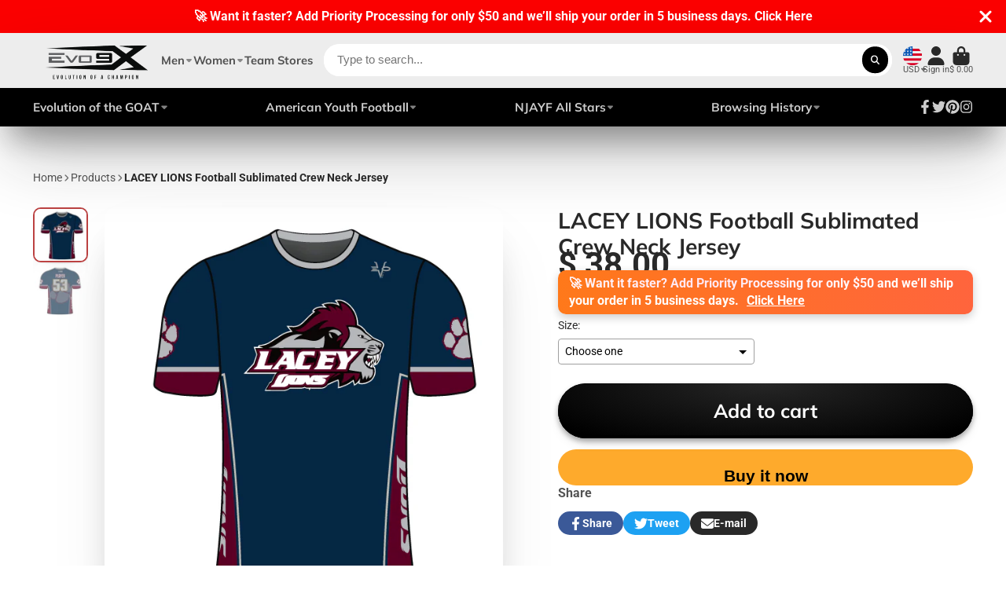

--- FILE ---
content_type: text/html; charset=utf-8
request_url: https://store.evo9x.com/products/lacey-lions-short-sleeve-shirt
body_size: 53098
content:
<!doctype html>
<html class="no-js" lang="en">
  <head>
    <meta charset="utf-8">
    <meta http-equiv="X-UA-Compatible" content="IE=edge">
    <meta name="viewport" content="width=device-width,initial-scale=1">
    <meta name="theme-color" content="">
    <link rel="canonical" href="https://store.evo9x.com/products/lacey-lions-short-sleeve-shirt">
    <link rel="preconnect" href="https://cdn.shopify.com" crossorigin><link rel="icon" type="image/png" href="//store.evo9x.com/cdn/shop/files/Evo_Stamp_BLK_WEB_32x32.png?v=1613159595"><link rel="preconnect" href="https://fonts.shopifycdn.com" crossorigin><title>
      LACEY LIONS Football Sublimated Crew Neck Jersey
 &ndash; EVO9XSTORE </title>

    
      <meta name="description" content="Experience unrivaled comfort with Store.Evo9x ergonomic LACEY LIONS Football Sublimated Crew Neck Jersey. Stay focused, play better!">
    
      
    

<meta property="og:site_name" content="EVO9XSTORE ">
<meta property="og:url" content="https://store.evo9x.com/products/lacey-lions-short-sleeve-shirt">
<meta property="og:title" content="LACEY LIONS Football Sublimated Crew Neck Jersey">
<meta property="og:type" content="product">
<meta property="og:description" content="Experience unrivaled comfort with Store.Evo9x ergonomic LACEY LIONS Football Sublimated Crew Neck Jersey. Stay focused, play better!"><meta property="og:image" content="http://store.evo9x.com/cdn/shop/products/crew-1.jpg?v=1559674735">
  <meta property="og:image:secure_url" content="https://store.evo9x.com/cdn/shop/products/crew-1.jpg?v=1559674735">
  <meta property="og:image:width" content="600">
  <meta property="og:image:height" content="600"><meta property="og:price:amount" content="38.00">
  <meta property="og:price:currency" content="USD"><meta name="twitter:site" content="@evo9x"><meta name="twitter:card" content="summary_large_image">
<meta name="twitter:title" content="LACEY LIONS Football Sublimated Crew Neck Jersey">
<meta name="twitter:description" content="Experience unrivaled comfort with Store.Evo9x ergonomic LACEY LIONS Football Sublimated Crew Neck Jersey. Stay focused, play better!">


    <script>window.performance && window.performance.mark && window.performance.mark('shopify.content_for_header.start');</script><meta name="google-site-verification" content="zCzrPIeT5xv4y07A-NRleQD4HyZJ2XdxV6z8ZgurDrI">
<meta name="google-site-verification" content="WzKbGTeR9vgDK34Tn1ZQk-VVZ0J2QVwQ-49KNsHSxAM">
<meta name="facebook-domain-verification" content="164l2boarrgpjs8wsr3zsls31f38hp">
<meta name="facebook-domain-verification" content="c9t150wiyvxxmtpzes6pxexnke3ey9">
<meta name="google-site-verification" content="zCzrPIeT5xv4y07A-NRleQD4HyZJ2XdxV6z8ZgurDrI">
<meta id="shopify-digital-wallet" name="shopify-digital-wallet" content="/11504912/digital_wallets/dialog">
<meta name="shopify-checkout-api-token" content="a9aab825401b1367b75bc1259f845bfb">
<meta id="in-context-paypal-metadata" data-shop-id="11504912" data-venmo-supported="false" data-environment="production" data-locale="en_US" data-paypal-v4="true" data-currency="USD">
<link rel="alternate" type="application/json+oembed" href="https://store.evo9x.com/products/lacey-lions-short-sleeve-shirt.oembed">
<script async="async" src="/checkouts/internal/preloads.js?locale=en-US"></script>
<link rel="preconnect" href="https://shop.app" crossorigin="anonymous">
<script async="async" src="https://shop.app/checkouts/internal/preloads.js?locale=en-US&shop_id=11504912" crossorigin="anonymous"></script>
<script id="apple-pay-shop-capabilities" type="application/json">{"shopId":11504912,"countryCode":"US","currencyCode":"USD","merchantCapabilities":["supports3DS"],"merchantId":"gid:\/\/shopify\/Shop\/11504912","merchantName":"EVO9XSTORE ","requiredBillingContactFields":["postalAddress","email","phone"],"requiredShippingContactFields":["postalAddress","email","phone"],"shippingType":"shipping","supportedNetworks":["visa","masterCard","amex","discover","elo","jcb"],"total":{"type":"pending","label":"EVO9XSTORE ","amount":"1.00"},"shopifyPaymentsEnabled":true,"supportsSubscriptions":true}</script>
<script id="shopify-features" type="application/json">{"accessToken":"a9aab825401b1367b75bc1259f845bfb","betas":["rich-media-storefront-analytics"],"domain":"store.evo9x.com","predictiveSearch":true,"shopId":11504912,"locale":"en"}</script>
<script>var Shopify = Shopify || {};
Shopify.shop = "action9x.myshopify.com";
Shopify.locale = "en";
Shopify.currency = {"active":"USD","rate":"1.0"};
Shopify.country = "US";
Shopify.theme = {"name":"New Layout 2024 | EVO9X","id":138420551917,"schema_name":"ShowTime","schema_version":"7.7.0","theme_store_id":null,"role":"main"};
Shopify.theme.handle = "null";
Shopify.theme.style = {"id":null,"handle":null};
Shopify.cdnHost = "store.evo9x.com/cdn";
Shopify.routes = Shopify.routes || {};
Shopify.routes.root = "/";</script>
<script type="module">!function(o){(o.Shopify=o.Shopify||{}).modules=!0}(window);</script>
<script>!function(o){function n(){var o=[];function n(){o.push(Array.prototype.slice.apply(arguments))}return n.q=o,n}var t=o.Shopify=o.Shopify||{};t.loadFeatures=n(),t.autoloadFeatures=n()}(window);</script>
<script>
  window.ShopifyPay = window.ShopifyPay || {};
  window.ShopifyPay.apiHost = "shop.app\/pay";
  window.ShopifyPay.redirectState = null;
</script>
<script id="shop-js-analytics" type="application/json">{"pageType":"product"}</script>
<script defer="defer" async type="module" src="//store.evo9x.com/cdn/shopifycloud/shop-js/modules/v2/client.init-shop-cart-sync_BT-GjEfc.en.esm.js"></script>
<script defer="defer" async type="module" src="//store.evo9x.com/cdn/shopifycloud/shop-js/modules/v2/chunk.common_D58fp_Oc.esm.js"></script>
<script defer="defer" async type="module" src="//store.evo9x.com/cdn/shopifycloud/shop-js/modules/v2/chunk.modal_xMitdFEc.esm.js"></script>
<script type="module">
  await import("//store.evo9x.com/cdn/shopifycloud/shop-js/modules/v2/client.init-shop-cart-sync_BT-GjEfc.en.esm.js");
await import("//store.evo9x.com/cdn/shopifycloud/shop-js/modules/v2/chunk.common_D58fp_Oc.esm.js");
await import("//store.evo9x.com/cdn/shopifycloud/shop-js/modules/v2/chunk.modal_xMitdFEc.esm.js");

  window.Shopify.SignInWithShop?.initShopCartSync?.({"fedCMEnabled":true,"windoidEnabled":true});

</script>
<script defer="defer" async type="module" src="//store.evo9x.com/cdn/shopifycloud/shop-js/modules/v2/client.payment-terms_Ci9AEqFq.en.esm.js"></script>
<script defer="defer" async type="module" src="//store.evo9x.com/cdn/shopifycloud/shop-js/modules/v2/chunk.common_D58fp_Oc.esm.js"></script>
<script defer="defer" async type="module" src="//store.evo9x.com/cdn/shopifycloud/shop-js/modules/v2/chunk.modal_xMitdFEc.esm.js"></script>
<script type="module">
  await import("//store.evo9x.com/cdn/shopifycloud/shop-js/modules/v2/client.payment-terms_Ci9AEqFq.en.esm.js");
await import("//store.evo9x.com/cdn/shopifycloud/shop-js/modules/v2/chunk.common_D58fp_Oc.esm.js");
await import("//store.evo9x.com/cdn/shopifycloud/shop-js/modules/v2/chunk.modal_xMitdFEc.esm.js");

  
</script>
<script>
  window.Shopify = window.Shopify || {};
  if (!window.Shopify.featureAssets) window.Shopify.featureAssets = {};
  window.Shopify.featureAssets['shop-js'] = {"shop-cart-sync":["modules/v2/client.shop-cart-sync_DZOKe7Ll.en.esm.js","modules/v2/chunk.common_D58fp_Oc.esm.js","modules/v2/chunk.modal_xMitdFEc.esm.js"],"init-fed-cm":["modules/v2/client.init-fed-cm_B6oLuCjv.en.esm.js","modules/v2/chunk.common_D58fp_Oc.esm.js","modules/v2/chunk.modal_xMitdFEc.esm.js"],"shop-cash-offers":["modules/v2/client.shop-cash-offers_D2sdYoxE.en.esm.js","modules/v2/chunk.common_D58fp_Oc.esm.js","modules/v2/chunk.modal_xMitdFEc.esm.js"],"shop-login-button":["modules/v2/client.shop-login-button_QeVjl5Y3.en.esm.js","modules/v2/chunk.common_D58fp_Oc.esm.js","modules/v2/chunk.modal_xMitdFEc.esm.js"],"pay-button":["modules/v2/client.pay-button_DXTOsIq6.en.esm.js","modules/v2/chunk.common_D58fp_Oc.esm.js","modules/v2/chunk.modal_xMitdFEc.esm.js"],"shop-button":["modules/v2/client.shop-button_DQZHx9pm.en.esm.js","modules/v2/chunk.common_D58fp_Oc.esm.js","modules/v2/chunk.modal_xMitdFEc.esm.js"],"avatar":["modules/v2/client.avatar_BTnouDA3.en.esm.js"],"init-windoid":["modules/v2/client.init-windoid_CR1B-cfM.en.esm.js","modules/v2/chunk.common_D58fp_Oc.esm.js","modules/v2/chunk.modal_xMitdFEc.esm.js"],"init-shop-for-new-customer-accounts":["modules/v2/client.init-shop-for-new-customer-accounts_C_vY_xzh.en.esm.js","modules/v2/client.shop-login-button_QeVjl5Y3.en.esm.js","modules/v2/chunk.common_D58fp_Oc.esm.js","modules/v2/chunk.modal_xMitdFEc.esm.js"],"init-shop-email-lookup-coordinator":["modules/v2/client.init-shop-email-lookup-coordinator_BI7n9ZSv.en.esm.js","modules/v2/chunk.common_D58fp_Oc.esm.js","modules/v2/chunk.modal_xMitdFEc.esm.js"],"init-shop-cart-sync":["modules/v2/client.init-shop-cart-sync_BT-GjEfc.en.esm.js","modules/v2/chunk.common_D58fp_Oc.esm.js","modules/v2/chunk.modal_xMitdFEc.esm.js"],"shop-toast-manager":["modules/v2/client.shop-toast-manager_DiYdP3xc.en.esm.js","modules/v2/chunk.common_D58fp_Oc.esm.js","modules/v2/chunk.modal_xMitdFEc.esm.js"],"init-customer-accounts":["modules/v2/client.init-customer-accounts_D9ZNqS-Q.en.esm.js","modules/v2/client.shop-login-button_QeVjl5Y3.en.esm.js","modules/v2/chunk.common_D58fp_Oc.esm.js","modules/v2/chunk.modal_xMitdFEc.esm.js"],"init-customer-accounts-sign-up":["modules/v2/client.init-customer-accounts-sign-up_iGw4briv.en.esm.js","modules/v2/client.shop-login-button_QeVjl5Y3.en.esm.js","modules/v2/chunk.common_D58fp_Oc.esm.js","modules/v2/chunk.modal_xMitdFEc.esm.js"],"shop-follow-button":["modules/v2/client.shop-follow-button_CqMgW2wH.en.esm.js","modules/v2/chunk.common_D58fp_Oc.esm.js","modules/v2/chunk.modal_xMitdFEc.esm.js"],"checkout-modal":["modules/v2/client.checkout-modal_xHeaAweL.en.esm.js","modules/v2/chunk.common_D58fp_Oc.esm.js","modules/v2/chunk.modal_xMitdFEc.esm.js"],"shop-login":["modules/v2/client.shop-login_D91U-Q7h.en.esm.js","modules/v2/chunk.common_D58fp_Oc.esm.js","modules/v2/chunk.modal_xMitdFEc.esm.js"],"lead-capture":["modules/v2/client.lead-capture_BJmE1dJe.en.esm.js","modules/v2/chunk.common_D58fp_Oc.esm.js","modules/v2/chunk.modal_xMitdFEc.esm.js"],"payment-terms":["modules/v2/client.payment-terms_Ci9AEqFq.en.esm.js","modules/v2/chunk.common_D58fp_Oc.esm.js","modules/v2/chunk.modal_xMitdFEc.esm.js"]};
</script>
<script>(function() {
  var isLoaded = false;
  function asyncLoad() {
    if (isLoaded) return;
    isLoaded = true;
    var urls = ["\/\/cdn.ywxi.net\/js\/1.js?shop=action9x.myshopify.com","\/\/static.zotabox.com\/6\/5\/657679f6c1b371f478cded36a6f3768e\/widgets.js?shop=action9x.myshopify.com","https:\/\/chimpstatic.com\/mcjs-connected\/js\/users\/e1b5f3464fc2343a184baf283\/1cd192baa4b574c73f2846d01.js?shop=action9x.myshopify.com","\/\/cdn.shopify.com\/proxy\/24b4a7a71cd4066a2d101ed8e561a3979f50e89e158bc9ef386a6b347f1b8efa\/static.cdn.printful.com\/static\/js\/external\/shopify-product-customizer.js?v=0.28\u0026shop=action9x.myshopify.com\u0026sp-cache-control=cHVibGljLCBtYXgtYWdlPTkwMA"];
    for (var i = 0; i < urls.length; i++) {
      var s = document.createElement('script');
      s.type = 'text/javascript';
      s.async = true;
      s.src = urls[i];
      var x = document.getElementsByTagName('script')[0];
      x.parentNode.insertBefore(s, x);
    }
  };
  if(window.attachEvent) {
    window.attachEvent('onload', asyncLoad);
  } else {
    window.addEventListener('load', asyncLoad, false);
  }
})();</script>
<script id="__st">var __st={"a":11504912,"offset":-18000,"reqid":"85905f9f-e690-40c0-892f-6c525c9ba369-1769087388","pageurl":"store.evo9x.com\/products\/lacey-lions-short-sleeve-shirt","u":"12fd5f797771","p":"product","rtyp":"product","rid":3585432780872};</script>
<script>window.ShopifyPaypalV4VisibilityTracking = true;</script>
<script id="captcha-bootstrap">!function(){'use strict';const t='contact',e='account',n='new_comment',o=[[t,t],['blogs',n],['comments',n],[t,'customer']],c=[[e,'customer_login'],[e,'guest_login'],[e,'recover_customer_password'],[e,'create_customer']],r=t=>t.map((([t,e])=>`form[action*='/${t}']:not([data-nocaptcha='true']) input[name='form_type'][value='${e}']`)).join(','),a=t=>()=>t?[...document.querySelectorAll(t)].map((t=>t.form)):[];function s(){const t=[...o],e=r(t);return a(e)}const i='password',u='form_key',d=['recaptcha-v3-token','g-recaptcha-response','h-captcha-response',i],f=()=>{try{return window.sessionStorage}catch{return}},m='__shopify_v',_=t=>t.elements[u];function p(t,e,n=!1){try{const o=window.sessionStorage,c=JSON.parse(o.getItem(e)),{data:r}=function(t){const{data:e,action:n}=t;return t[m]||n?{data:e,action:n}:{data:t,action:n}}(c);for(const[e,n]of Object.entries(r))t.elements[e]&&(t.elements[e].value=n);n&&o.removeItem(e)}catch(o){console.error('form repopulation failed',{error:o})}}const l='form_type',E='cptcha';function T(t){t.dataset[E]=!0}const w=window,h=w.document,L='Shopify',v='ce_forms',y='captcha';let A=!1;((t,e)=>{const n=(g='f06e6c50-85a8-45c8-87d0-21a2b65856fe',I='https://cdn.shopify.com/shopifycloud/storefront-forms-hcaptcha/ce_storefront_forms_captcha_hcaptcha.v1.5.2.iife.js',D={infoText:'Protected by hCaptcha',privacyText:'Privacy',termsText:'Terms'},(t,e,n)=>{const o=w[L][v],c=o.bindForm;if(c)return c(t,g,e,D).then(n);var r;o.q.push([[t,g,e,D],n]),r=I,A||(h.body.append(Object.assign(h.createElement('script'),{id:'captcha-provider',async:!0,src:r})),A=!0)});var g,I,D;w[L]=w[L]||{},w[L][v]=w[L][v]||{},w[L][v].q=[],w[L][y]=w[L][y]||{},w[L][y].protect=function(t,e){n(t,void 0,e),T(t)},Object.freeze(w[L][y]),function(t,e,n,w,h,L){const[v,y,A,g]=function(t,e,n){const i=e?o:[],u=t?c:[],d=[...i,...u],f=r(d),m=r(i),_=r(d.filter((([t,e])=>n.includes(e))));return[a(f),a(m),a(_),s()]}(w,h,L),I=t=>{const e=t.target;return e instanceof HTMLFormElement?e:e&&e.form},D=t=>v().includes(t);t.addEventListener('submit',(t=>{const e=I(t);if(!e)return;const n=D(e)&&!e.dataset.hcaptchaBound&&!e.dataset.recaptchaBound,o=_(e),c=g().includes(e)&&(!o||!o.value);(n||c)&&t.preventDefault(),c&&!n&&(function(t){try{if(!f())return;!function(t){const e=f();if(!e)return;const n=_(t);if(!n)return;const o=n.value;o&&e.removeItem(o)}(t);const e=Array.from(Array(32),(()=>Math.random().toString(36)[2])).join('');!function(t,e){_(t)||t.append(Object.assign(document.createElement('input'),{type:'hidden',name:u})),t.elements[u].value=e}(t,e),function(t,e){const n=f();if(!n)return;const o=[...t.querySelectorAll(`input[type='${i}']`)].map((({name:t})=>t)),c=[...d,...o],r={};for(const[a,s]of new FormData(t).entries())c.includes(a)||(r[a]=s);n.setItem(e,JSON.stringify({[m]:1,action:t.action,data:r}))}(t,e)}catch(e){console.error('failed to persist form',e)}}(e),e.submit())}));const S=(t,e)=>{t&&!t.dataset[E]&&(n(t,e.some((e=>e===t))),T(t))};for(const o of['focusin','change'])t.addEventListener(o,(t=>{const e=I(t);D(e)&&S(e,y())}));const B=e.get('form_key'),M=e.get(l),P=B&&M;t.addEventListener('DOMContentLoaded',(()=>{const t=y();if(P)for(const e of t)e.elements[l].value===M&&p(e,B);[...new Set([...A(),...v().filter((t=>'true'===t.dataset.shopifyCaptcha))])].forEach((e=>S(e,t)))}))}(h,new URLSearchParams(w.location.search),n,t,e,['guest_login'])})(!0,!0)}();</script>
<script integrity="sha256-4kQ18oKyAcykRKYeNunJcIwy7WH5gtpwJnB7kiuLZ1E=" data-source-attribution="shopify.loadfeatures" defer="defer" src="//store.evo9x.com/cdn/shopifycloud/storefront/assets/storefront/load_feature-a0a9edcb.js" crossorigin="anonymous"></script>
<script crossorigin="anonymous" defer="defer" src="//store.evo9x.com/cdn/shopifycloud/storefront/assets/shopify_pay/storefront-65b4c6d7.js?v=20250812"></script>
<script data-source-attribution="shopify.dynamic_checkout.dynamic.init">var Shopify=Shopify||{};Shopify.PaymentButton=Shopify.PaymentButton||{isStorefrontPortableWallets:!0,init:function(){window.Shopify.PaymentButton.init=function(){};var t=document.createElement("script");t.src="https://store.evo9x.com/cdn/shopifycloud/portable-wallets/latest/portable-wallets.en.js",t.type="module",document.head.appendChild(t)}};
</script>
<script data-source-attribution="shopify.dynamic_checkout.buyer_consent">
  function portableWalletsHideBuyerConsent(e){var t=document.getElementById("shopify-buyer-consent"),n=document.getElementById("shopify-subscription-policy-button");t&&n&&(t.classList.add("hidden"),t.setAttribute("aria-hidden","true"),n.removeEventListener("click",e))}function portableWalletsShowBuyerConsent(e){var t=document.getElementById("shopify-buyer-consent"),n=document.getElementById("shopify-subscription-policy-button");t&&n&&(t.classList.remove("hidden"),t.removeAttribute("aria-hidden"),n.addEventListener("click",e))}window.Shopify?.PaymentButton&&(window.Shopify.PaymentButton.hideBuyerConsent=portableWalletsHideBuyerConsent,window.Shopify.PaymentButton.showBuyerConsent=portableWalletsShowBuyerConsent);
</script>
<script>
  function portableWalletsCleanup(e){e&&e.src&&console.error("Failed to load portable wallets script "+e.src);var t=document.querySelectorAll("shopify-accelerated-checkout .shopify-payment-button__skeleton, shopify-accelerated-checkout-cart .wallet-cart-button__skeleton"),e=document.getElementById("shopify-buyer-consent");for(let e=0;e<t.length;e++)t[e].remove();e&&e.remove()}function portableWalletsNotLoadedAsModule(e){e instanceof ErrorEvent&&"string"==typeof e.message&&e.message.includes("import.meta")&&"string"==typeof e.filename&&e.filename.includes("portable-wallets")&&(window.removeEventListener("error",portableWalletsNotLoadedAsModule),window.Shopify.PaymentButton.failedToLoad=e,"loading"===document.readyState?document.addEventListener("DOMContentLoaded",window.Shopify.PaymentButton.init):window.Shopify.PaymentButton.init())}window.addEventListener("error",portableWalletsNotLoadedAsModule);
</script>

<script type="module" src="https://store.evo9x.com/cdn/shopifycloud/portable-wallets/latest/portable-wallets.en.js" onError="portableWalletsCleanup(this)" crossorigin="anonymous"></script>
<script nomodule>
  document.addEventListener("DOMContentLoaded", portableWalletsCleanup);
</script>

<link id="shopify-accelerated-checkout-styles" rel="stylesheet" media="screen" href="https://store.evo9x.com/cdn/shopifycloud/portable-wallets/latest/accelerated-checkout-backwards-compat.css" crossorigin="anonymous">
<style id="shopify-accelerated-checkout-cart">
        #shopify-buyer-consent {
  margin-top: 1em;
  display: inline-block;
  width: 100%;
}

#shopify-buyer-consent.hidden {
  display: none;
}

#shopify-subscription-policy-button {
  background: none;
  border: none;
  padding: 0;
  text-decoration: underline;
  font-size: inherit;
  cursor: pointer;
}

#shopify-subscription-policy-button::before {
  box-shadow: none;
}

      </style>

<script>window.performance && window.performance.mark && window.performance.mark('shopify.content_for_header.end');</script>
    
    

<style data-shopify>
    @font-face {
  font-family: Roboto;
  font-weight: 400;
  font-style: normal;
  font-display: swap;
  src: url("//store.evo9x.com/cdn/fonts/roboto/roboto_n4.2019d890f07b1852f56ce63ba45b2db45d852cba.woff2") format("woff2"),
       url("//store.evo9x.com/cdn/fonts/roboto/roboto_n4.238690e0007583582327135619c5f7971652fa9d.woff") format("woff");
}

    @font-face {
  font-family: Roboto;
  font-weight: 700;
  font-style: normal;
  font-display: swap;
  src: url("//store.evo9x.com/cdn/fonts/roboto/roboto_n7.f38007a10afbbde8976c4056bfe890710d51dec2.woff2") format("woff2"),
       url("//store.evo9x.com/cdn/fonts/roboto/roboto_n7.94bfdd3e80c7be00e128703d245c207769d763f9.woff") format("woff");
}

    @font-face {
  font-family: Roboto;
  font-weight: 400;
  font-style: italic;
  font-display: swap;
  src: url("//store.evo9x.com/cdn/fonts/roboto/roboto_i4.57ce898ccda22ee84f49e6b57ae302250655e2d4.woff2") format("woff2"),
       url("//store.evo9x.com/cdn/fonts/roboto/roboto_i4.b21f3bd061cbcb83b824ae8c7671a82587b264bf.woff") format("woff");
}

    @font-face {
  font-family: Roboto;
  font-weight: 700;
  font-style: italic;
  font-display: swap;
  src: url("//store.evo9x.com/cdn/fonts/roboto/roboto_i7.7ccaf9410746f2c53340607c42c43f90a9005937.woff2") format("woff2"),
       url("//store.evo9x.com/cdn/fonts/roboto/roboto_i7.49ec21cdd7148292bffea74c62c0df6e93551516.woff") format("woff");
}

    @font-face {
  font-family: Muli;
  font-weight: 700;
  font-style: normal;
  font-display: swap;
  src: url("//store.evo9x.com/cdn/fonts/muli/muli_n7.c8c44d0404947d89610714223e630c4cbe005587.woff2") format("woff2"),
       url("//store.evo9x.com/cdn/fonts/muli/muli_n7.4cbcffea6175d46b4d67e9408244a5b38c2ac568.woff") format("woff");
}


    :root {
    --font-body-family: Roboto, sans-serif;
    --font-body-style: normal;
    --font-body-weight: 400;
    --font-body-weight-bold: 700;

    --font-heading-family: Muli, sans-serif;
    --font-heading-style: normal;
    --font-heading-weight: 700;

    --font-scale: 1.2;

    
    --color-g-text: #292929;--color-g-text-alpha-80: rgba(28, 28, 28, 0.8);
    --color-g-text-alpha-70: rgba(28, 28, 28, 0.7);
    --color-g-text-alpha-50: rgba(28, 28, 28, 0.5);
    --color-g-text-alpha-60: rgba(28, 28, 28, 0.6);
    --color-g-text-alpha-40: rgba(28, 28, 28, 0.4);
    --color-g-text-alpha-30: rgba(28, 28, 28, 0.3);
    --color-g-text-alpha-20: rgba(28, 28, 28, 0.2);
    --color-g-text-alpha-10: rgba(28, 28, 28, 0.1);

    --color-g-bg: #ffffff;
    --color-g-bg-d5: #f2f2f2;
    --color-g-bg-d15: #e6e6e6;
    --color-g-bg-alpha-0: rgba(255, 255, 255, 0);
    --color-g-bg-alpha-70: rgba(255, 255, 255, 0.7);
    --color-g-bg-border: #cccccc;
    --color-g-fg: #FFFFFF;
    --color-g-fg-alpha-70: rgba(255, 255, 255, 0.7);
    --color-g-fg-alpha-50: rgba(255, 255, 255, 0.5);
    --color-g-fg-d10: #e6e6e6;
    --color-g-fg-d20: #cccccc;
    --color-g-accent: #bc4242;
    --color-g-sale: #B12704;
    --color-g-warning: #fd7e14;
    --color-g-success: #198754;
    --color-g-danger: #dc3545;
    --color-g-star-rating: #FFA41C;

    --color-g-button-text: #ffffff;
    --color-g-button-bg: #000000;
    --color-g-button-bg-hover: #000000;
    --color-g-button-shadow-l1: rgba(0, 0, 0, 0.3);
    --color-g-button-shadow-l2: rgba(0, 0, 0, 0.15);
    --color-g-button-shadow-l3: #000000;
    --color-g-button-bg-gradient: #262626;

    --color-g-button-buy-it-now-text: #000;
    --color-g-button-buy-it-now-bg: #feaa2c;
    --color-g-button-buy-it-now-bg-hover: #fea013;

    --color-g-product-badge-sale: #DC3545;
    --color-g-product-badge-sold-out: #7D959F;

    --border-radius-base: 1.125rem;
    --border-radius-inner: 0.7rem;
    --border-radius-sm: 0.25rem;
    --transition-base: 0.3s;

    --box-shadow-large: rgb(50 50 93 / 25%) 0px 50px 100px -20px, rgb(0 0 0 / 30%) 0px 30px 60px -30px;

    --container-width: 1440px;
    --container-spacer: min(3rem, 5vw);
    }
</style>
<link rel="preload" as="font" href="//store.evo9x.com/cdn/fonts/roboto/roboto_n4.2019d890f07b1852f56ce63ba45b2db45d852cba.woff2" type="font/woff2" crossorigin><link rel="preload" as="font" href="//store.evo9x.com/cdn/fonts/muli/muli_n7.c8c44d0404947d89610714223e630c4cbe005587.woff2" type="font/woff2" crossorigin><script>
      document.documentElement.className = document.documentElement.className.replace('no-js', 'js');
      if (Shopify.designMode) {
        document.documentElement.classList.add('shopify-design-mode');
      }
      function lazyImageOnLoad(img) {
        img.setAttribute('loaded', '');
      }
    </script>

  
  <link href="//store.evo9x.com/cdn/shop/t/24/assets/core.css?v=84935761205480480721707759016" rel="stylesheet" type="text/css" media="all" />

  

  <!-- BEGIN app block: shopify://apps/pagefly-page-builder/blocks/app-embed/83e179f7-59a0-4589-8c66-c0dddf959200 -->

<!-- BEGIN app snippet: pagefly-cro-ab-testing-main -->







<script>
  ;(function () {
    const url = new URL(window.location)
    const viewParam = url.searchParams.get('view')
    if (viewParam && viewParam.includes('variant-pf-')) {
      url.searchParams.set('pf_v', viewParam)
      url.searchParams.delete('view')
      window.history.replaceState({}, '', url)
    }
  })()
</script>



<script type='module'>
  
  window.PAGEFLY_CRO = window.PAGEFLY_CRO || {}

  window.PAGEFLY_CRO['data_debug'] = {
    original_template_suffix: "all_products",
    allow_ab_test: false,
    ab_test_start_time: 0,
    ab_test_end_time: 0,
    today_date_time: 1769087389000,
  }
  window.PAGEFLY_CRO['GA4'] = { enabled: false}
</script>

<!-- END app snippet -->








  <script src='https://cdn.shopify.com/extensions/019bb4f9-aed6-78a3-be91-e9d44663e6bf/pagefly-page-builder-215/assets/pagefly-helper.js' defer='defer'></script>

  <script src='https://cdn.shopify.com/extensions/019bb4f9-aed6-78a3-be91-e9d44663e6bf/pagefly-page-builder-215/assets/pagefly-general-helper.js' defer='defer'></script>

  <script src='https://cdn.shopify.com/extensions/019bb4f9-aed6-78a3-be91-e9d44663e6bf/pagefly-page-builder-215/assets/pagefly-snap-slider.js' defer='defer'></script>

  <script src='https://cdn.shopify.com/extensions/019bb4f9-aed6-78a3-be91-e9d44663e6bf/pagefly-page-builder-215/assets/pagefly-slideshow-v3.js' defer='defer'></script>

  <script src='https://cdn.shopify.com/extensions/019bb4f9-aed6-78a3-be91-e9d44663e6bf/pagefly-page-builder-215/assets/pagefly-slideshow-v4.js' defer='defer'></script>

  <script src='https://cdn.shopify.com/extensions/019bb4f9-aed6-78a3-be91-e9d44663e6bf/pagefly-page-builder-215/assets/pagefly-glider.js' defer='defer'></script>

  <script src='https://cdn.shopify.com/extensions/019bb4f9-aed6-78a3-be91-e9d44663e6bf/pagefly-page-builder-215/assets/pagefly-slideshow-v1-v2.js' defer='defer'></script>

  <script src='https://cdn.shopify.com/extensions/019bb4f9-aed6-78a3-be91-e9d44663e6bf/pagefly-page-builder-215/assets/pagefly-product-media.js' defer='defer'></script>

  <script src='https://cdn.shopify.com/extensions/019bb4f9-aed6-78a3-be91-e9d44663e6bf/pagefly-page-builder-215/assets/pagefly-product.js' defer='defer'></script>


<script id='pagefly-helper-data' type='application/json'>
  {
    "page_optimization": {
      "assets_prefetching": false
    },
    "elements_asset_mapper": {
      "Accordion": "https://cdn.shopify.com/extensions/019bb4f9-aed6-78a3-be91-e9d44663e6bf/pagefly-page-builder-215/assets/pagefly-accordion.js",
      "Accordion3": "https://cdn.shopify.com/extensions/019bb4f9-aed6-78a3-be91-e9d44663e6bf/pagefly-page-builder-215/assets/pagefly-accordion3.js",
      "CountDown": "https://cdn.shopify.com/extensions/019bb4f9-aed6-78a3-be91-e9d44663e6bf/pagefly-page-builder-215/assets/pagefly-countdown.js",
      "GMap1": "https://cdn.shopify.com/extensions/019bb4f9-aed6-78a3-be91-e9d44663e6bf/pagefly-page-builder-215/assets/pagefly-gmap.js",
      "GMap2": "https://cdn.shopify.com/extensions/019bb4f9-aed6-78a3-be91-e9d44663e6bf/pagefly-page-builder-215/assets/pagefly-gmap.js",
      "GMapBasicV2": "https://cdn.shopify.com/extensions/019bb4f9-aed6-78a3-be91-e9d44663e6bf/pagefly-page-builder-215/assets/pagefly-gmap.js",
      "GMapAdvancedV2": "https://cdn.shopify.com/extensions/019bb4f9-aed6-78a3-be91-e9d44663e6bf/pagefly-page-builder-215/assets/pagefly-gmap.js",
      "HTML.Video": "https://cdn.shopify.com/extensions/019bb4f9-aed6-78a3-be91-e9d44663e6bf/pagefly-page-builder-215/assets/pagefly-htmlvideo.js",
      "HTML.Video2": "https://cdn.shopify.com/extensions/019bb4f9-aed6-78a3-be91-e9d44663e6bf/pagefly-page-builder-215/assets/pagefly-htmlvideo2.js",
      "HTML.Video3": "https://cdn.shopify.com/extensions/019bb4f9-aed6-78a3-be91-e9d44663e6bf/pagefly-page-builder-215/assets/pagefly-htmlvideo2.js",
      "BackgroundVideo": "https://cdn.shopify.com/extensions/019bb4f9-aed6-78a3-be91-e9d44663e6bf/pagefly-page-builder-215/assets/pagefly-htmlvideo2.js",
      "Instagram": "https://cdn.shopify.com/extensions/019bb4f9-aed6-78a3-be91-e9d44663e6bf/pagefly-page-builder-215/assets/pagefly-instagram.js",
      "Instagram2": "https://cdn.shopify.com/extensions/019bb4f9-aed6-78a3-be91-e9d44663e6bf/pagefly-page-builder-215/assets/pagefly-instagram.js",
      "Insta3": "https://cdn.shopify.com/extensions/019bb4f9-aed6-78a3-be91-e9d44663e6bf/pagefly-page-builder-215/assets/pagefly-instagram3.js",
      "Tabs": "https://cdn.shopify.com/extensions/019bb4f9-aed6-78a3-be91-e9d44663e6bf/pagefly-page-builder-215/assets/pagefly-tab.js",
      "Tabs3": "https://cdn.shopify.com/extensions/019bb4f9-aed6-78a3-be91-e9d44663e6bf/pagefly-page-builder-215/assets/pagefly-tab3.js",
      "ProductBox": "https://cdn.shopify.com/extensions/019bb4f9-aed6-78a3-be91-e9d44663e6bf/pagefly-page-builder-215/assets/pagefly-cart.js",
      "FBPageBox2": "https://cdn.shopify.com/extensions/019bb4f9-aed6-78a3-be91-e9d44663e6bf/pagefly-page-builder-215/assets/pagefly-facebook.js",
      "FBLikeButton2": "https://cdn.shopify.com/extensions/019bb4f9-aed6-78a3-be91-e9d44663e6bf/pagefly-page-builder-215/assets/pagefly-facebook.js",
      "TwitterFeed2": "https://cdn.shopify.com/extensions/019bb4f9-aed6-78a3-be91-e9d44663e6bf/pagefly-page-builder-215/assets/pagefly-twitter.js",
      "Paragraph4": "https://cdn.shopify.com/extensions/019bb4f9-aed6-78a3-be91-e9d44663e6bf/pagefly-page-builder-215/assets/pagefly-paragraph4.js",

      "AliReviews": "https://cdn.shopify.com/extensions/019bb4f9-aed6-78a3-be91-e9d44663e6bf/pagefly-page-builder-215/assets/pagefly-3rd-elements.js",
      "BackInStock": "https://cdn.shopify.com/extensions/019bb4f9-aed6-78a3-be91-e9d44663e6bf/pagefly-page-builder-215/assets/pagefly-3rd-elements.js",
      "GloboBackInStock": "https://cdn.shopify.com/extensions/019bb4f9-aed6-78a3-be91-e9d44663e6bf/pagefly-page-builder-215/assets/pagefly-3rd-elements.js",
      "GrowaveWishlist": "https://cdn.shopify.com/extensions/019bb4f9-aed6-78a3-be91-e9d44663e6bf/pagefly-page-builder-215/assets/pagefly-3rd-elements.js",
      "InfiniteOptionsShopPad": "https://cdn.shopify.com/extensions/019bb4f9-aed6-78a3-be91-e9d44663e6bf/pagefly-page-builder-215/assets/pagefly-3rd-elements.js",
      "InkybayProductPersonalizer": "https://cdn.shopify.com/extensions/019bb4f9-aed6-78a3-be91-e9d44663e6bf/pagefly-page-builder-215/assets/pagefly-3rd-elements.js",
      "LimeSpot": "https://cdn.shopify.com/extensions/019bb4f9-aed6-78a3-be91-e9d44663e6bf/pagefly-page-builder-215/assets/pagefly-3rd-elements.js",
      "Loox": "https://cdn.shopify.com/extensions/019bb4f9-aed6-78a3-be91-e9d44663e6bf/pagefly-page-builder-215/assets/pagefly-3rd-elements.js",
      "Opinew": "https://cdn.shopify.com/extensions/019bb4f9-aed6-78a3-be91-e9d44663e6bf/pagefly-page-builder-215/assets/pagefly-3rd-elements.js",
      "Powr": "https://cdn.shopify.com/extensions/019bb4f9-aed6-78a3-be91-e9d44663e6bf/pagefly-page-builder-215/assets/pagefly-3rd-elements.js",
      "ProductReviews": "https://cdn.shopify.com/extensions/019bb4f9-aed6-78a3-be91-e9d44663e6bf/pagefly-page-builder-215/assets/pagefly-3rd-elements.js",
      "PushOwl": "https://cdn.shopify.com/extensions/019bb4f9-aed6-78a3-be91-e9d44663e6bf/pagefly-page-builder-215/assets/pagefly-3rd-elements.js",
      "ReCharge": "https://cdn.shopify.com/extensions/019bb4f9-aed6-78a3-be91-e9d44663e6bf/pagefly-page-builder-215/assets/pagefly-3rd-elements.js",
      "Rivyo": "https://cdn.shopify.com/extensions/019bb4f9-aed6-78a3-be91-e9d44663e6bf/pagefly-page-builder-215/assets/pagefly-3rd-elements.js",
      "TrackingMore": "https://cdn.shopify.com/extensions/019bb4f9-aed6-78a3-be91-e9d44663e6bf/pagefly-page-builder-215/assets/pagefly-3rd-elements.js",
      "Vitals": "https://cdn.shopify.com/extensions/019bb4f9-aed6-78a3-be91-e9d44663e6bf/pagefly-page-builder-215/assets/pagefly-3rd-elements.js",
      "Wiser": "https://cdn.shopify.com/extensions/019bb4f9-aed6-78a3-be91-e9d44663e6bf/pagefly-page-builder-215/assets/pagefly-3rd-elements.js"
    },
    "custom_elements_mapper": {
      "pf-click-action-element": "https://cdn.shopify.com/extensions/019bb4f9-aed6-78a3-be91-e9d44663e6bf/pagefly-page-builder-215/assets/pagefly-click-action-element.js",
      "pf-dialog-element": "https://cdn.shopify.com/extensions/019bb4f9-aed6-78a3-be91-e9d44663e6bf/pagefly-page-builder-215/assets/pagefly-dialog-element.js"
    }
  }
</script>


<!-- END app block --><!-- BEGIN app block: shopify://apps/vo-product-options/blocks/embed-block/430cbd7b-bd20-4c16-ba41-db6f4c645164 --><script>var bcpo_product={"id":3585432780872,"title":"LACEY LIONS Football Sublimated Crew Neck Jersey","handle":"lacey-lions-short-sleeve-shirt","description":"\u003cul\u003e\n\u003cli\u003e\u003cspan data-mce-fragment=\"1\"\u003eSublimated crew neck long sleeve jersey\u003c\/span\u003e\u003c\/li\u003e\n\u003cli\u003e\u003cspan data-mce-fragment=\"1\"\u003e\u003cstrong\u003eFabric:\u003c\/strong\u003e 100% Polyester(PIQUE)\u003c\/span\u003e\u003c\/li\u003e\n\u003cli\u003e\u003cspan data-mce-fragment=\"1\"\u003e\u003cstrong\u003eTechnology:\u003c\/strong\u003e Full Dye Sublimation\u003c\/span\u003e\u003c\/li\u003e\n\u003cli\u003e\n\u003cspan data-mce-fragment=\"1\"\u003e\u003cstrong\u003eFeatures: \u003c\/strong\u003e\u003c\/span\u003eFast colors|Print will not Crack Peel, or Fade|Low shrinkage\u003c\/li\u003e\n\u003cli\u003e\u003cspan data-mce-fragment=\"1\"\u003e\u003cstrong\u003eWash care:\u003c\/strong\u003e Machine washable\u003c\/span\u003e\u003c\/li\u003e\n\u003cli\u003e\u003cspan data-mce-fragment=\"1\"\u003eMade in USA \u003c\/span\u003e\u003c\/li\u003e\n\u003cli\u003e\n\u003cstrong\u003eTurnaround:\u003c\/strong\u003e 7-10 business days\u003cbr\u003e\n\u003c\/li\u003e\n\u003cli\u003e\n\u003cstrong\u003eOrder changes:\u003cspan\u003e \u003c\/span\u003e\u003c\/strong\u003eShould be requested within 24 hours of placing the order. \u003c\/li\u003e\n\u003c\/ul\u003e\n\u003cp\u003e\u003cspan data-mce-fragment=\"1\"\u003eClick \u003c\/span\u003e\u003cstrong data-mce-fragment=\"1\"\u003e\u003ca href=\"https:\/\/www.evo9x.com\/product-info\/\" data-mce-fragment=\"1\" data-mce-href=\"https:\/\/www.evo9x.com\/product-info\/\"\u003eHere\u003c\/a\u003e\u003c\/strong\u003e\u003cspan data-mce-fragment=\"1\"\u003e For a Size Chart\u003c\/span\u003e\u003c\/p\u003e","published_at":"2019-06-04T14:58:41-04:00","created_at":"2019-06-04T14:58:41-04:00","vendor":"EVO9XSTORE","type":"","tags":["Football","Lacey Lions"],"price":3800,"price_min":3800,"price_max":3800,"available":true,"price_varies":false,"compare_at_price":null,"compare_at_price_min":0,"compare_at_price_max":0,"compare_at_price_varies":false,"variants":[{"id":28381094838344,"title":"YOUTH SMALL","option1":"YOUTH SMALL","option2":null,"option3":null,"sku":"","requires_shipping":true,"taxable":false,"featured_image":null,"available":true,"name":"LACEY LIONS Football Sublimated Crew Neck Jersey - YOUTH SMALL","public_title":"YOUTH SMALL","options":["YOUTH SMALL"],"price":3800,"weight":454,"compare_at_price":null,"inventory_quantity":25,"inventory_management":"shopify","inventory_policy":"deny","barcode":"","requires_selling_plan":false,"selling_plan_allocations":[]},{"id":28381094871112,"title":"YOUTH MEDIUM","option1":"YOUTH MEDIUM","option2":null,"option3":null,"sku":"","requires_shipping":true,"taxable":false,"featured_image":null,"available":true,"name":"LACEY LIONS Football Sublimated Crew Neck Jersey - YOUTH MEDIUM","public_title":"YOUTH MEDIUM","options":["YOUTH MEDIUM"],"price":3800,"weight":454,"compare_at_price":null,"inventory_quantity":25,"inventory_management":"shopify","inventory_policy":"deny","barcode":"","requires_selling_plan":false,"selling_plan_allocations":[]},{"id":28381094903880,"title":"YOUTH LARGE","option1":"YOUTH LARGE","option2":null,"option3":null,"sku":"","requires_shipping":true,"taxable":false,"featured_image":null,"available":true,"name":"LACEY LIONS Football Sublimated Crew Neck Jersey - YOUTH LARGE","public_title":"YOUTH LARGE","options":["YOUTH LARGE"],"price":3800,"weight":454,"compare_at_price":null,"inventory_quantity":25,"inventory_management":"shopify","inventory_policy":"deny","barcode":"","requires_selling_plan":false,"selling_plan_allocations":[]},{"id":28381094936648,"title":"YOUTH X-LARGE","option1":"YOUTH X-LARGE","option2":null,"option3":null,"sku":"","requires_shipping":true,"taxable":false,"featured_image":null,"available":true,"name":"LACEY LIONS Football Sublimated Crew Neck Jersey - YOUTH X-LARGE","public_title":"YOUTH X-LARGE","options":["YOUTH X-LARGE"],"price":3800,"weight":454,"compare_at_price":null,"inventory_quantity":25,"inventory_management":"shopify","inventory_policy":"deny","barcode":"","requires_selling_plan":false,"selling_plan_allocations":[]},{"id":28381095133256,"title":"MENS SMALL","option1":"MENS SMALL","option2":null,"option3":null,"sku":"","requires_shipping":true,"taxable":false,"featured_image":null,"available":true,"name":"LACEY LIONS Football Sublimated Crew Neck Jersey - MENS SMALL","public_title":"MENS SMALL","options":["MENS SMALL"],"price":3800,"weight":454,"compare_at_price":null,"inventory_quantity":25,"inventory_management":"shopify","inventory_policy":"deny","barcode":"","requires_selling_plan":false,"selling_plan_allocations":[]},{"id":28381095166024,"title":"MENS MEDIUM","option1":"MENS MEDIUM","option2":null,"option3":null,"sku":"","requires_shipping":true,"taxable":false,"featured_image":null,"available":true,"name":"LACEY LIONS Football Sublimated Crew Neck Jersey - MENS MEDIUM","public_title":"MENS MEDIUM","options":["MENS MEDIUM"],"price":3800,"weight":454,"compare_at_price":null,"inventory_quantity":25,"inventory_management":"shopify","inventory_policy":"deny","barcode":"","requires_selling_plan":false,"selling_plan_allocations":[]},{"id":28381095198792,"title":"MENS LARGE","option1":"MENS LARGE","option2":null,"option3":null,"sku":"","requires_shipping":true,"taxable":false,"featured_image":null,"available":true,"name":"LACEY LIONS Football Sublimated Crew Neck Jersey - MENS LARGE","public_title":"MENS LARGE","options":["MENS LARGE"],"price":3800,"weight":454,"compare_at_price":null,"inventory_quantity":25,"inventory_management":"shopify","inventory_policy":"deny","barcode":"","requires_selling_plan":false,"selling_plan_allocations":[]},{"id":28381095231560,"title":"MENS X-LARGE","option1":"MENS X-LARGE","option2":null,"option3":null,"sku":"","requires_shipping":true,"taxable":false,"featured_image":null,"available":true,"name":"LACEY LIONS Football Sublimated Crew Neck Jersey - MENS X-LARGE","public_title":"MENS X-LARGE","options":["MENS X-LARGE"],"price":3800,"weight":454,"compare_at_price":null,"inventory_quantity":25,"inventory_management":"shopify","inventory_policy":"deny","barcode":"","requires_selling_plan":false,"selling_plan_allocations":[]},{"id":28381095264328,"title":"MENS 2X-LARGE","option1":"MENS 2X-LARGE","option2":null,"option3":null,"sku":"","requires_shipping":true,"taxable":false,"featured_image":null,"available":true,"name":"LACEY LIONS Football Sublimated Crew Neck Jersey - MENS 2X-LARGE","public_title":"MENS 2X-LARGE","options":["MENS 2X-LARGE"],"price":3800,"weight":454,"compare_at_price":null,"inventory_quantity":25,"inventory_management":"shopify","inventory_policy":"deny","barcode":"","requires_selling_plan":false,"selling_plan_allocations":[]},{"id":28381095297096,"title":"MENS 3X-LARGE","option1":"MENS 3X-LARGE","option2":null,"option3":null,"sku":"","requires_shipping":true,"taxable":false,"featured_image":null,"available":true,"name":"LACEY LIONS Football Sublimated Crew Neck Jersey - MENS 3X-LARGE","public_title":"MENS 3X-LARGE","options":["MENS 3X-LARGE"],"price":3800,"weight":454,"compare_at_price":null,"inventory_quantity":25,"inventory_management":"shopify","inventory_policy":"deny","barcode":"","requires_selling_plan":false,"selling_plan_allocations":[]},{"id":28381095329864,"title":"MENS 4X-LARGE","option1":"MENS 4X-LARGE","option2":null,"option3":null,"sku":"","requires_shipping":true,"taxable":false,"featured_image":null,"available":true,"name":"LACEY LIONS Football Sublimated Crew Neck Jersey - MENS 4X-LARGE","public_title":"MENS 4X-LARGE","options":["MENS 4X-LARGE"],"price":3800,"weight":454,"compare_at_price":null,"inventory_quantity":25,"inventory_management":"shopify","inventory_policy":"deny","barcode":"","requires_selling_plan":false,"selling_plan_allocations":[]}],"images":["\/\/store.evo9x.com\/cdn\/shop\/products\/crew-1.jpg?v=1559674735","\/\/store.evo9x.com\/cdn\/shop\/products\/crew-2.jpg?v=1559674736"],"featured_image":"\/\/store.evo9x.com\/cdn\/shop\/products\/crew-1.jpg?v=1559674735","options":["Size"],"media":[{"alt":"Football Sublimated Crew Neck Jersey","id":1171245400136,"position":1,"preview_image":{"aspect_ratio":1.0,"height":600,"width":600,"src":"\/\/store.evo9x.com\/cdn\/shop\/products\/crew-1.jpg?v=1559674735"},"aspect_ratio":1.0,"height":600,"media_type":"image","src":"\/\/store.evo9x.com\/cdn\/shop\/products\/crew-1.jpg?v=1559674735","width":600},{"alt":"Football Sublimated Crew Neck Jersey","id":1171245465672,"position":2,"preview_image":{"aspect_ratio":1.0,"height":600,"width":600,"src":"\/\/store.evo9x.com\/cdn\/shop\/products\/crew-2.jpg?v=1559674736"},"aspect_ratio":1.0,"height":600,"media_type":"image","src":"\/\/store.evo9x.com\/cdn\/shop\/products\/crew-2.jpg?v=1559674736","width":600}],"requires_selling_plan":false,"selling_plan_groups":[],"content":"\u003cul\u003e\n\u003cli\u003e\u003cspan data-mce-fragment=\"1\"\u003eSublimated crew neck long sleeve jersey\u003c\/span\u003e\u003c\/li\u003e\n\u003cli\u003e\u003cspan data-mce-fragment=\"1\"\u003e\u003cstrong\u003eFabric:\u003c\/strong\u003e 100% Polyester(PIQUE)\u003c\/span\u003e\u003c\/li\u003e\n\u003cli\u003e\u003cspan data-mce-fragment=\"1\"\u003e\u003cstrong\u003eTechnology:\u003c\/strong\u003e Full Dye Sublimation\u003c\/span\u003e\u003c\/li\u003e\n\u003cli\u003e\n\u003cspan data-mce-fragment=\"1\"\u003e\u003cstrong\u003eFeatures: \u003c\/strong\u003e\u003c\/span\u003eFast colors|Print will not Crack Peel, or Fade|Low shrinkage\u003c\/li\u003e\n\u003cli\u003e\u003cspan data-mce-fragment=\"1\"\u003e\u003cstrong\u003eWash care:\u003c\/strong\u003e Machine washable\u003c\/span\u003e\u003c\/li\u003e\n\u003cli\u003e\u003cspan data-mce-fragment=\"1\"\u003eMade in USA \u003c\/span\u003e\u003c\/li\u003e\n\u003cli\u003e\n\u003cstrong\u003eTurnaround:\u003c\/strong\u003e 7-10 business days\u003cbr\u003e\n\u003c\/li\u003e\n\u003cli\u003e\n\u003cstrong\u003eOrder changes:\u003cspan\u003e \u003c\/span\u003e\u003c\/strong\u003eShould be requested within 24 hours of placing the order. \u003c\/li\u003e\n\u003c\/ul\u003e\n\u003cp\u003e\u003cspan data-mce-fragment=\"1\"\u003eClick \u003c\/span\u003e\u003cstrong data-mce-fragment=\"1\"\u003e\u003ca href=\"https:\/\/www.evo9x.com\/product-info\/\" data-mce-fragment=\"1\" data-mce-href=\"https:\/\/www.evo9x.com\/product-info\/\"\u003eHere\u003c\/a\u003e\u003c\/strong\u003e\u003cspan data-mce-fragment=\"1\"\u003e For a Size Chart\u003c\/span\u003e\u003c\/p\u003e"}; bcpo_product.options_with_values = [{"name":"Size","position":1,"values":["YOUTH SMALL","YOUTH MEDIUM","YOUTH LARGE","YOUTH X-LARGE","MENS SMALL","MENS MEDIUM","MENS LARGE","MENS X-LARGE","MENS 2X-LARGE","MENS 3X-LARGE","MENS 4X-LARGE"]}];  var bcpo_settings=bcpo_settings || {"fallback":"dropdown","auto_select":"off","load_main_image":"on","replaceImage":"on","border_style":"round","tooltips":"show","sold_out_style":"transparent","theme":"light","jumbo_colors":"medium","jumbo_images":"medium","circle_swatches":"","inventory_style":"amazon","override_ajax":"on","add_price_addons":"off","theme2":"off","money_format2":"$ {{amount}} USD","money_format_without_currency":"$ {{amount}}","show_currency":"off","file_upload_warning":"off","global_auto_image_options":"","global_color_options":"","global_colors":[{"key":"","value":"ecf42f"}]};var inventory_quantity = [];inventory_quantity.push(100);inventory_quantity.push(98);inventory_quantity.push(100);inventory_quantity.push(100);inventory_quantity.push(100);inventory_quantity.push(100);inventory_quantity.push(99);inventory_quantity.push(98);inventory_quantity.push(100);inventory_quantity.push(100);inventory_quantity.push(100);if(bcpo_product) { for (var i = 0; i < bcpo_product.variants.length; i += 1) { bcpo_product.variants[i].inventory_quantity = inventory_quantity[i]; }}window.bcpo = window.bcpo || {}; bcpo.cart = {"note":null,"attributes":{},"original_total_price":0,"total_price":0,"total_discount":0,"total_weight":0.0,"item_count":0,"items":[],"requires_shipping":false,"currency":"USD","items_subtotal_price":0,"cart_level_discount_applications":[],"checkout_charge_amount":0}; bcpo.ogFormData = FormData; bcpo.money_with_currency_format = "$ {{amount}} USD";bcpo.money_format = "$ {{amount}}"; if (bcpo_settings) { bcpo_settings.shop_currency = "USD";} else { var bcpo_settings = {shop_currency: "USD" }; }</script>


<!-- END app block --><!-- BEGIN app block: shopify://apps/ymq-product-options-variants/blocks/app-embed/86b91121-1f62-4e27-9812-b70a823eb918 -->
    <!-- BEGIN app snippet: option.v1 --><script>
    function before_page_load_function(e,t=!1){var o=[],n=!1;if(e.items.forEach((e=>{e.properties&&(e.properties.hasOwnProperty("_YmqOptionVariant")||e.properties.hasOwnProperty("_YmqItemHide"))?(n=!0,o.push(0)):o.push(e.quantity)})),n){if(t)(t=document.createElement("style")).id="before-page-load-dom",t.type="text/css",t.innerHTML="html::before{content: ' ';width: 100%;height: 100%;background-color: #fff;position: fixed;top: 0;left: 0;z-index: 999999;display:block !important;}",document.getElementsByTagName("html").item(0).appendChild(t);fetch(`/cart/update.js?timestamp=${Date.now()}`,{method:"POST",headers:{"Content-Type":"application/json"},body:JSON.stringify({updates:o})}).then((e=>e.json())).then((e=>{location.reload()})).catch((e=>{t&&document.getElementById("before-page-load-dom").remove()}))}}before_page_load_function({"note":null,"attributes":{},"original_total_price":0,"total_price":0,"total_discount":0,"total_weight":0.0,"item_count":0,"items":[],"requires_shipping":false,"currency":"USD","items_subtotal_price":0,"cart_level_discount_applications":[],"checkout_charge_amount":0},!0),fetch(`/cart.js?timestamp=${Date.now()}`,{method:"GET"}).then((e=>e.json())).then((e=>{before_page_load_function(e)}));
</script>


	<style id="ymq-checkout-button-protect">
		[name="checkout"],[name="chekout"], a[href^="/checkout"], a[href="/account/login"].cart__submit, button[type="submit"].btn-order, a.btn.cart__checkout, a.cart__submit, .wc-proceed-to-checkout button, #cart_form .buttons .btn-primary, .ymq-checkout-button{
        	pointer-events: none;
        }
	</style>
	<script>
		function ymq_ready(fn){
			if(document.addEventListener){
				document.addEventListener('DOMContentLoaded',function(){
					document.removeEventListener('DOMContentLoaded',arguments.callee,false);
					fn();
				},false);
			}else if(document.attachEvent){
				document.attachEvent('onreadystatechange',function(){
					if(document.readyState=='complete'){
						document.detachEvent('onreadystatechange',arguments.callee);
						fn();
					}
				});
			}
		}
		ymq_ready(() => {
			setTimeout(function() {
				var ymq_checkout_button_protect = document.getElementById("ymq-checkout-button-protect");
				ymq_checkout_button_protect.remove();
			}, 100);
		})
    </script> 


 

 

 

 










<link href='https://cdn.shopify.com/s/files/1/0411/8639/4277/t/11/assets/ymq-option.css?v=1.1' rel='stylesheet' type="text/css" media="all"> 

<link href='https://option.ymq.cool/option/bottom.css' rel='stylesheet' type="text/css" media="all"> 


<style id="ymq-jsstyle"></style> 

<style id="bndlr-loaded"></style>

<script data-asyncLoad="asyncLoad" data-mw4M5Ya3iFNARE4t="mw4M5Ya3iFNARE4t"> 

    window.bundlerLoaded = true;

	window.ymq_option = window.ymq_option || {}; 

	ymq_option.shop = `action9x.myshopify.com`;
    
    ymq_option.version = 1; 

	ymq_option.token = `b5e15f26e7a51d98da97e55c51868fd69a297efd8be6276a29142ee289ec78cf`; 

	ymq_option.timestamp = `1769087389`; 

	ymq_option.customer_id = ``; 

	ymq_option.page = `product`; 
    
    ymq_option.cart = {"note":null,"attributes":{},"original_total_price":0,"total_price":0,"total_discount":0,"total_weight":0.0,"item_count":0,"items":[],"requires_shipping":false,"currency":"USD","items_subtotal_price":0,"cart_level_discount_applications":[],"checkout_charge_amount":0};

    ymq_option.country = {
        iso_code: `US`,
        currency: `USD`,
        name: `United States`
    };
    

	ymq_option.ymq_option_branding = {}; 
	  
		ymq_option.ymq_option_branding = {"button":{"--button-background-checked-color":"#000000","--button-background-color":"#FFFFFF","--button-background-disabled-color":"#FFFFFF","--button-border-checked-color":"#000000","--button-border-color":"#000000","--button-border-disabled-color":"#000000","--button-font-checked-color":"#FFFFFF","--button-font-disabled-color":"#cccccc","--button-font-color":"#000000","--button-border-radius":"4","--button-font-size":"16","--button-line-height":"20","--button-margin-l-r":"4","--button-margin-u-d":"4","--button-padding-l-r":"16","--button-padding-u-d":"10"},"radio":{"--radio-border-color":"#BBC1E1","--radio-border-checked-color":"#BBC1E1","--radio-border-disabled-color":"#BBC1E1","--radio-border-hover-color":"#BBC1E1","--radio-background-color":"#FFFFFF","--radio-background-checked-color":"#275EFE","--radio-background-disabled-color":"#E1E6F9","--radio-background-hover-color":"#FFFFFF","--radio-inner-color":"#E1E6F9","--radio-inner-checked-color":"#FFFFFF","--radio-inner-disabled-color":"#FFFFFF"},"input":{"--input-border-color":"#B4B4B4","--input-border-checked-color":"#B4B4B4","--input-background-color":"#FFFFFF","--input-background-checked-color":"#FFFFFF","--input-font-color":"#B4B4B4","--input-font-checked-color":"#292929","--input-padding-u-d":"9","--input-padding-l-r":"16","--input-width":"100","--input-max-width":"400","--input-font-size":"14","--input-border-radius":"4"},"select":{"--select-border-color":"#000000","--select-border-checked-color":"#000000","--select-background-color":"#FFFFFF","--select-background-checked-color":"#FFFFFF","--select-font-color":"#000000","--select-font-checked-color":"#000000","--select-option-background-color":"#FFFFFF","--select-option-background-checked-color":"#F5F9FF","--select-option-background-disabled-color":"#FFFFFF","--select-option-font-color":"#000000","--select-option-font-checked-color":"#000000","--select-option-font-disabled-color":"#CCCCCC","--select-padding-u-d":"9","--select-padding-l-r":"16","--select-option-padding-u-d":"9","--select-option-padding-l-r":"16","--select-width":"100","--select-max-width":"400","--select-font-size":"14","--select-border-radius":"0"},"multiple":{"--multiple-background-color":"#F5F9FF","--multiple-font-color":"#000000","--multiple-padding-u-d":"2","--multiple-padding-l-r":"8","--multiple-font-size":"12","--multiple-border-radius":"0"},"img":{"--img-border-color":"#E1E1E1","--img-border-checked-color":"#000000","--img-border-disabled-color":"#000000","--img-width":"50","--img-height":"50","--img-margin-u-d":"2","--img-margin-l-r":"2","--img-border-radius":"4"},"upload":{"--upload-background-color":"#409EFF","--upload-font-color":"#FFFFFF","--upload-border-color":"#409EFF","--upload-padding-u-d":"12","--upload-padding-l-r":"20","--upload-font-size":"12","--upload-border-radius":"4"},"cart":{"--cart-border-color":"#000000","--buy-border-color":"#000000","--cart-border-hover-color":"#000000","--buy-border-hover-color":"#000000","--cart-background-color":"#000000","--buy-background-color":"#000000","--cart-background-hover-color":"#000000","--buy-background-hover-color":"#000000","--cart-font-color":"#FFFFFF","--buy-font-color":"#FFFFFF","--cart-font-hover-color":"#FFFFFF","--buy-font-hover-color":"#FFFFFF","--cart-padding-u-d":"12","--cart-padding-l-r":"16","--buy-padding-u-d":"12","--buy-padding-l-r":"16","--cart-margin-u-d":"4","--cart-margin-l-r":"0","--buy-margin-u-d":"4","--buy-margin-l-r":"0","--cart-width":"100","--cart-max-width":"800","--buy-width":"100","--buy-max-width":"800","--cart-font-size":"14","--cart-border-radius":"0","--buy-font-size":"14","--buy-border-radius":"0"},"quantity":{"--quantity-border-color":"#A6A3A3","--quantity-font-color":"#000000","--quantity-background-color":"#FFFFFF","--quantity-width":"150","--quantity-height":"40","--quantity-font-size":"14","--quantity-border-radius":"0"},"global":{"--global-title-color":"#000000","--global-help-color":"#000000","--global-error-color":"#DC3545","--global-title-font-size":"14","--global-help-font-size":"12","--global-error-font-size":"12","--global-margin-top":"0","--global-margin-bottom":"20","--global-margin-left":"0","--global-margin-right":"0","--global-title-margin-top":"0","--global-title-margin-bottom":"5","--global-title-margin-left":"0","--global-title-margin-right":"0","--global-help-margin-top":"5","--global-help-margin-bottom":"0","--global-help-margin-left":"0","--global-help-margin-right":"0","--global-error-margin-top":"5","--global-error-margin-bottom":"0","--global-error-margin-left":"0","--global-error-margin-right":"0"},"discount":{"--new-discount-normal-color":"#1878B9","--new-discount-error-color":"#E22120","--new-discount-layout":"flex-end"},"lan":{"require":"This is a required field.","email":"Please enter a valid email address.","phone":"Please enter the correct phone.","number":"Please enter an number.","integer":"Please enter an integer.","min_char":"Please enter no less than %s characters.","max_char":"Please enter no more than %s characters.","max_s":"Please choose less than %s options.","min_s":"Please choose more than %s options.","total_s":"Please choose %s options.","min":"Please enter no less than %s.","max":"Please enter no more than %s.","currency":"USD","sold_out":"sold out","please_choose":"Please choose","add_to_cart":"ADD TO CART","buy_it_now":"BUY IT NOW","add_price_text":"Selection will add %s to the price","discount_code":"Discount code","application":"Apply","discount_error1":"Enter a valid discount code","discount_error2":"discount code isn't valid for the items in your cart"},"price":{"--price-border-color":"#000000","--price-background-color":"#FFFFFF","--price-font-color":"#000000","--price-price-font-color":"#03de90","--price-padding-u-d":"9","--price-padding-l-r":"16","--price-width":"100","--price-max-width":"400","--price-font-size":"14","--price-border-radius":"0"},"extra":{"is_show":"0","plan":1,"quantity-box":"0","price-value":"3,4,15,6,16,7","variant-original-margin-bottom":"15","strong-dorp-down":"1","radio-unchecked":1,"close-cart-rate":"1","automic-swatch-ajax":"1","img-option-bigger":0,"add-button-reload":"1","version":200,"img_cdn":"1","show_wholesale_pricing_fixed":"0","real-time-upload":"1","buy-now-new":1,"option_value_split":", ","form-box-new":1,"tooltip_type":"none","variant-original":"1","condition-is-hide":"1","make-sku":0,"main-product-with-properties":"1","id":"11504912","sku-model":"0","with-main-sku":"0","source_name":"","simple_condition":"0","fbq-event":"1","wholesale-is-variant":"0","one-time-qty-1":"0","cart-qty-update":"0","min-max-new":"0","real-time-upload-free":"0","add-to-cart-form":"","min-max":"0","price-time":"0","child-item-action":"","is_small":"1","exclude-free-products":"0","options_list_show":"0","penny-variant":"","extra-charge":"","ajaxcart-product-type":"0","ajaxcart-modal":"0","trigger-ajaxcart-modal-show":"","add-cart-timeout":"50","qty-input-trigger":"0","variant-not-disabled":"0","variant-id-dom":"","add-cart-form-number":"0","product-price-in-product-page":"","product-compare-at-price-in-product-page":"","product-price-in-product-page-qty":"","product-compare-at-price-in-product-page-qty":"","hide-shopify-option":"","show-quantity":"","quantity-change":"","product-hide":"","product-show":"","product-add-to-cart":"product-to-cart","payment-button-hide":"","payment-button-hide-product":"","discount-before":"","cart-quantity-click-change":"","cart-quantity-change":"","check-out-button":"","variant-condition-label-class":"","variant-condition-value-parent-class":"","variant-condition-value-class":"","variant-condition-click-class":"","trigger-select":"","trigger-select-join":"","locale":"0","other-form-data":"0","bunow":"0","cart-ajax":"0","add-cart-url":"","theme-variant-class":"[value=\"product\"]","theme-variant-class-no":"[value=\"product\"]","add-cart-carry-currency":"1","extra-style-code":"","variant-id-from":"0","trigger-option-dom":"","qty-dis-qty":"0","bind_variant_need_checkout":"1","thum_img_zoom":"0","cart-page-show":"1","condition_disable_new":"0","min_qty_zero":"0","unbundle_variant":"0","unbundle_addcart":"1","close-dropdown":"1","lock-price":"1","shopify_discount":"1","bundle-variant-trigger-type":"2","tax5-product-id":"","checkout_validate_qty":"0","checkout_qty_alert":"","shopify-option-after":"0","ymq-price-addons":"0","discount_always":"0","bundle_break":"0","cart_price_factor":"1","color-matching-first":"0","new_checkout":"1","new_checkout_always":"0","new_checkout_replace":"1","checkout-timeout":"5","checkout-discount":"1","checkout-discount-not-allow":"","checkout-discount-allow":"","upload_cloud":"0","trigger-option-type":"2","build_buy_now":"","currency-install":"true","currency-load":"","currency-do":"true","currency-beforedo":"","currency-status":"true","currency-format":"","currency-init":"","before_init_product":"","before_init_cart":"","buildYmqDom_b":"","buildYmqDom_a":"","replaceDomPrice_b":"","replaceDomPrice_a":"","replaceDomPrice_b_all_time":"","buildFormData_b":"","buildFormData_a":"","ymqDiscountClick_b":"","ymqDiscountClick_a":"","doAddCart_before_validate":"","doAddCart_after_validate":"","doAddCart_before_getAjaxData":"","doAddCart_after_getAjaxData":"","doAddCart_success":"","doAddCart_error":"","doCheckout_before_checkoutqty":"","doCheckout_after_checkoutqty":"","doCheckout_before_getAjaxData":"","doCheckout_after_getAjaxData":"","doCheckout_success":"","doCheckout_error":"","open-theme-ajax-cart":"1"},"original-select":{"--no-strong-color":"#292929","--no-strong-color-focus":"#292929","--no-strong-background":"#FFFFFF","--no-strong-background-focus":"#FFFFFF","--no-strong-padding-t":"6","--no-strong-padding-b":"6","--no-strong-padding-l":"8","--no-strong-padding-r":"22","--no-strong-min-height":"36","--no-strong-line-height":"1.2","--no-strong-max-width":"400","--no-strong-border":"1","--no-strong-border-radius":"4","--no-strong-border-color":"#A0A0A0","--no-strong-border-color-focus":"#A0A0A0"}}; 
	 
        
    
    
    
        
        
        	ymq_option[`ymq_extra_0`] = {};
        
    
        
        
    
        
        
    
        
        
    
        
        
    
        
        
    
        
        
    
        
        
    
        
        
    
        
        
    
    

	 

		ymq_option.product = {"id":3585432780872,"title":"LACEY LIONS Football Sublimated Crew Neck Jersey","handle":"lacey-lions-short-sleeve-shirt","description":"\u003cul\u003e\n\u003cli\u003e\u003cspan data-mce-fragment=\"1\"\u003eSublimated crew neck long sleeve jersey\u003c\/span\u003e\u003c\/li\u003e\n\u003cli\u003e\u003cspan data-mce-fragment=\"1\"\u003e\u003cstrong\u003eFabric:\u003c\/strong\u003e 100% Polyester(PIQUE)\u003c\/span\u003e\u003c\/li\u003e\n\u003cli\u003e\u003cspan data-mce-fragment=\"1\"\u003e\u003cstrong\u003eTechnology:\u003c\/strong\u003e Full Dye Sublimation\u003c\/span\u003e\u003c\/li\u003e\n\u003cli\u003e\n\u003cspan data-mce-fragment=\"1\"\u003e\u003cstrong\u003eFeatures: \u003c\/strong\u003e\u003c\/span\u003eFast colors|Print will not Crack Peel, or Fade|Low shrinkage\u003c\/li\u003e\n\u003cli\u003e\u003cspan data-mce-fragment=\"1\"\u003e\u003cstrong\u003eWash care:\u003c\/strong\u003e Machine washable\u003c\/span\u003e\u003c\/li\u003e\n\u003cli\u003e\u003cspan data-mce-fragment=\"1\"\u003eMade in USA \u003c\/span\u003e\u003c\/li\u003e\n\u003cli\u003e\n\u003cstrong\u003eTurnaround:\u003c\/strong\u003e 7-10 business days\u003cbr\u003e\n\u003c\/li\u003e\n\u003cli\u003e\n\u003cstrong\u003eOrder changes:\u003cspan\u003e \u003c\/span\u003e\u003c\/strong\u003eShould be requested within 24 hours of placing the order. \u003c\/li\u003e\n\u003c\/ul\u003e\n\u003cp\u003e\u003cspan data-mce-fragment=\"1\"\u003eClick \u003c\/span\u003e\u003cstrong data-mce-fragment=\"1\"\u003e\u003ca href=\"https:\/\/www.evo9x.com\/product-info\/\" data-mce-fragment=\"1\" data-mce-href=\"https:\/\/www.evo9x.com\/product-info\/\"\u003eHere\u003c\/a\u003e\u003c\/strong\u003e\u003cspan data-mce-fragment=\"1\"\u003e For a Size Chart\u003c\/span\u003e\u003c\/p\u003e","published_at":"2019-06-04T14:58:41-04:00","created_at":"2019-06-04T14:58:41-04:00","vendor":"EVO9XSTORE","type":"","tags":["Football","Lacey Lions"],"price":3800,"price_min":3800,"price_max":3800,"available":true,"price_varies":false,"compare_at_price":null,"compare_at_price_min":0,"compare_at_price_max":0,"compare_at_price_varies":false,"variants":[{"id":28381094838344,"title":"YOUTH SMALL","option1":"YOUTH SMALL","option2":null,"option3":null,"sku":"","requires_shipping":true,"taxable":false,"featured_image":null,"available":true,"name":"LACEY LIONS Football Sublimated Crew Neck Jersey - YOUTH SMALL","public_title":"YOUTH SMALL","options":["YOUTH SMALL"],"price":3800,"weight":454,"compare_at_price":null,"inventory_quantity":25,"inventory_management":"shopify","inventory_policy":"deny","barcode":"","requires_selling_plan":false,"selling_plan_allocations":[]},{"id":28381094871112,"title":"YOUTH MEDIUM","option1":"YOUTH MEDIUM","option2":null,"option3":null,"sku":"","requires_shipping":true,"taxable":false,"featured_image":null,"available":true,"name":"LACEY LIONS Football Sublimated Crew Neck Jersey - YOUTH MEDIUM","public_title":"YOUTH MEDIUM","options":["YOUTH MEDIUM"],"price":3800,"weight":454,"compare_at_price":null,"inventory_quantity":25,"inventory_management":"shopify","inventory_policy":"deny","barcode":"","requires_selling_plan":false,"selling_plan_allocations":[]},{"id":28381094903880,"title":"YOUTH LARGE","option1":"YOUTH LARGE","option2":null,"option3":null,"sku":"","requires_shipping":true,"taxable":false,"featured_image":null,"available":true,"name":"LACEY LIONS Football Sublimated Crew Neck Jersey - YOUTH LARGE","public_title":"YOUTH LARGE","options":["YOUTH LARGE"],"price":3800,"weight":454,"compare_at_price":null,"inventory_quantity":25,"inventory_management":"shopify","inventory_policy":"deny","barcode":"","requires_selling_plan":false,"selling_plan_allocations":[]},{"id":28381094936648,"title":"YOUTH X-LARGE","option1":"YOUTH X-LARGE","option2":null,"option3":null,"sku":"","requires_shipping":true,"taxable":false,"featured_image":null,"available":true,"name":"LACEY LIONS Football Sublimated Crew Neck Jersey - YOUTH X-LARGE","public_title":"YOUTH X-LARGE","options":["YOUTH X-LARGE"],"price":3800,"weight":454,"compare_at_price":null,"inventory_quantity":25,"inventory_management":"shopify","inventory_policy":"deny","barcode":"","requires_selling_plan":false,"selling_plan_allocations":[]},{"id":28381095133256,"title":"MENS SMALL","option1":"MENS SMALL","option2":null,"option3":null,"sku":"","requires_shipping":true,"taxable":false,"featured_image":null,"available":true,"name":"LACEY LIONS Football Sublimated Crew Neck Jersey - MENS SMALL","public_title":"MENS SMALL","options":["MENS SMALL"],"price":3800,"weight":454,"compare_at_price":null,"inventory_quantity":25,"inventory_management":"shopify","inventory_policy":"deny","barcode":"","requires_selling_plan":false,"selling_plan_allocations":[]},{"id":28381095166024,"title":"MENS MEDIUM","option1":"MENS MEDIUM","option2":null,"option3":null,"sku":"","requires_shipping":true,"taxable":false,"featured_image":null,"available":true,"name":"LACEY LIONS Football Sublimated Crew Neck Jersey - MENS MEDIUM","public_title":"MENS MEDIUM","options":["MENS MEDIUM"],"price":3800,"weight":454,"compare_at_price":null,"inventory_quantity":25,"inventory_management":"shopify","inventory_policy":"deny","barcode":"","requires_selling_plan":false,"selling_plan_allocations":[]},{"id":28381095198792,"title":"MENS LARGE","option1":"MENS LARGE","option2":null,"option3":null,"sku":"","requires_shipping":true,"taxable":false,"featured_image":null,"available":true,"name":"LACEY LIONS Football Sublimated Crew Neck Jersey - MENS LARGE","public_title":"MENS LARGE","options":["MENS LARGE"],"price":3800,"weight":454,"compare_at_price":null,"inventory_quantity":25,"inventory_management":"shopify","inventory_policy":"deny","barcode":"","requires_selling_plan":false,"selling_plan_allocations":[]},{"id":28381095231560,"title":"MENS X-LARGE","option1":"MENS X-LARGE","option2":null,"option3":null,"sku":"","requires_shipping":true,"taxable":false,"featured_image":null,"available":true,"name":"LACEY LIONS Football Sublimated Crew Neck Jersey - MENS X-LARGE","public_title":"MENS X-LARGE","options":["MENS X-LARGE"],"price":3800,"weight":454,"compare_at_price":null,"inventory_quantity":25,"inventory_management":"shopify","inventory_policy":"deny","barcode":"","requires_selling_plan":false,"selling_plan_allocations":[]},{"id":28381095264328,"title":"MENS 2X-LARGE","option1":"MENS 2X-LARGE","option2":null,"option3":null,"sku":"","requires_shipping":true,"taxable":false,"featured_image":null,"available":true,"name":"LACEY LIONS Football Sublimated Crew Neck Jersey - MENS 2X-LARGE","public_title":"MENS 2X-LARGE","options":["MENS 2X-LARGE"],"price":3800,"weight":454,"compare_at_price":null,"inventory_quantity":25,"inventory_management":"shopify","inventory_policy":"deny","barcode":"","requires_selling_plan":false,"selling_plan_allocations":[]},{"id":28381095297096,"title":"MENS 3X-LARGE","option1":"MENS 3X-LARGE","option2":null,"option3":null,"sku":"","requires_shipping":true,"taxable":false,"featured_image":null,"available":true,"name":"LACEY LIONS Football Sublimated Crew Neck Jersey - MENS 3X-LARGE","public_title":"MENS 3X-LARGE","options":["MENS 3X-LARGE"],"price":3800,"weight":454,"compare_at_price":null,"inventory_quantity":25,"inventory_management":"shopify","inventory_policy":"deny","barcode":"","requires_selling_plan":false,"selling_plan_allocations":[]},{"id":28381095329864,"title":"MENS 4X-LARGE","option1":"MENS 4X-LARGE","option2":null,"option3":null,"sku":"","requires_shipping":true,"taxable":false,"featured_image":null,"available":true,"name":"LACEY LIONS Football Sublimated Crew Neck Jersey - MENS 4X-LARGE","public_title":"MENS 4X-LARGE","options":["MENS 4X-LARGE"],"price":3800,"weight":454,"compare_at_price":null,"inventory_quantity":25,"inventory_management":"shopify","inventory_policy":"deny","barcode":"","requires_selling_plan":false,"selling_plan_allocations":[]}],"images":["\/\/store.evo9x.com\/cdn\/shop\/products\/crew-1.jpg?v=1559674735","\/\/store.evo9x.com\/cdn\/shop\/products\/crew-2.jpg?v=1559674736"],"featured_image":"\/\/store.evo9x.com\/cdn\/shop\/products\/crew-1.jpg?v=1559674735","options":["Size"],"media":[{"alt":"Football Sublimated Crew Neck Jersey","id":1171245400136,"position":1,"preview_image":{"aspect_ratio":1.0,"height":600,"width":600,"src":"\/\/store.evo9x.com\/cdn\/shop\/products\/crew-1.jpg?v=1559674735"},"aspect_ratio":1.0,"height":600,"media_type":"image","src":"\/\/store.evo9x.com\/cdn\/shop\/products\/crew-1.jpg?v=1559674735","width":600},{"alt":"Football Sublimated Crew Neck Jersey","id":1171245465672,"position":2,"preview_image":{"aspect_ratio":1.0,"height":600,"width":600,"src":"\/\/store.evo9x.com\/cdn\/shop\/products\/crew-2.jpg?v=1559674736"},"aspect_ratio":1.0,"height":600,"media_type":"image","src":"\/\/store.evo9x.com\/cdn\/shop\/products\/crew-2.jpg?v=1559674736","width":600}],"requires_selling_plan":false,"selling_plan_groups":[],"content":"\u003cul\u003e\n\u003cli\u003e\u003cspan data-mce-fragment=\"1\"\u003eSublimated crew neck long sleeve jersey\u003c\/span\u003e\u003c\/li\u003e\n\u003cli\u003e\u003cspan data-mce-fragment=\"1\"\u003e\u003cstrong\u003eFabric:\u003c\/strong\u003e 100% Polyester(PIQUE)\u003c\/span\u003e\u003c\/li\u003e\n\u003cli\u003e\u003cspan data-mce-fragment=\"1\"\u003e\u003cstrong\u003eTechnology:\u003c\/strong\u003e Full Dye Sublimation\u003c\/span\u003e\u003c\/li\u003e\n\u003cli\u003e\n\u003cspan data-mce-fragment=\"1\"\u003e\u003cstrong\u003eFeatures: \u003c\/strong\u003e\u003c\/span\u003eFast colors|Print will not Crack Peel, or Fade|Low shrinkage\u003c\/li\u003e\n\u003cli\u003e\u003cspan data-mce-fragment=\"1\"\u003e\u003cstrong\u003eWash care:\u003c\/strong\u003e Machine washable\u003c\/span\u003e\u003c\/li\u003e\n\u003cli\u003e\u003cspan data-mce-fragment=\"1\"\u003eMade in USA \u003c\/span\u003e\u003c\/li\u003e\n\u003cli\u003e\n\u003cstrong\u003eTurnaround:\u003c\/strong\u003e 7-10 business days\u003cbr\u003e\n\u003c\/li\u003e\n\u003cli\u003e\n\u003cstrong\u003eOrder changes:\u003cspan\u003e \u003c\/span\u003e\u003c\/strong\u003eShould be requested within 24 hours of placing the order. \u003c\/li\u003e\n\u003c\/ul\u003e\n\u003cp\u003e\u003cspan data-mce-fragment=\"1\"\u003eClick \u003c\/span\u003e\u003cstrong data-mce-fragment=\"1\"\u003e\u003ca href=\"https:\/\/www.evo9x.com\/product-info\/\" data-mce-fragment=\"1\" data-mce-href=\"https:\/\/www.evo9x.com\/product-info\/\"\u003eHere\u003c\/a\u003e\u003c\/strong\u003e\u003cspan data-mce-fragment=\"1\"\u003e For a Size Chart\u003c\/span\u003e\u003c\/p\u003e"}; 

		ymq_option.ymq_has_only_default_variant = true; 
		 
			ymq_option.ymq_has_only_default_variant = false; 
		 

        
            ymq_option.ymq_status = {}; 
             

            ymq_option.ymq_variantjson = {}; 
             

            ymq_option.ymq_option_data = {}; 
            

            ymq_option.ymq_option_condition = {}; 
             
        
        
        ymq_option.product_collections = {};
        
            ymq_option.product_collections[401489264877] = {"id":401489264877,"handle":"football","title":"Football","updated_at":"2026-01-15T07:01:11-05:00","body_html":"","published_at":"2022-04-27T13:26:01-04:00","sort_order":"best-selling","template_suffix":"","disjunctive":false,"rules":[{"column":"tag","relation":"equals","condition":"Football"}],"published_scope":"global"};
        
            ymq_option.product_collections[415533138157] = {"id":415533138157,"handle":"jerseys","title":"Jerseys","updated_at":"2026-01-22T07:01:08-05:00","body_html":"","published_at":"2023-11-22T08:11:02-05:00","sort_order":"best-selling","template_suffix":"","disjunctive":false,"rules":[{"column":"title","relation":"contains","condition":"Jersey"}],"published_scope":"global"};
        
            ymq_option.product_collections[132955701320] = {"id":132955701320,"handle":"lacey-lions","title":"LACEY LIONS","updated_at":"2025-07-21T14:08:34-04:00","body_html":"","published_at":"2019-06-04T14:48:12-04:00","sort_order":"manual","template_suffix":"","disjunctive":false,"rules":[{"column":"title","relation":"contains","condition":"LACEY LIONS"}],"published_scope":"global","image":{"created_at":"2019-06-04T14:48:35-04:00","alt":null,"width":1199,"height":300,"src":"\/\/store.evo9x.com\/cdn\/shop\/collections\/TEAM-STORE-BANNER_1993180c-af01-4b94-abf9-c3f9e6362cf2.jpg?v=1559674116"}};
        

        ymq_option.ymq_template_options = {};
        ymq_option.ymq_option_template = {};
  		ymq_option.ymq_option_template_condition = {}; 
        
        
        

        
            ymq_option.ymq_option_template_sort = `1,2`;
        

        
            ymq_option.ymq_option_template_sort_before = false;
        
        
        ymq_option.ymq_option_template_c_t = {};
  		ymq_option.ymq_option_template_condition_c_t = {};
        ymq_option.ymq_option_template_assign_c_t = {};


        
        
        

        
            
            
                
                
                
                    ymq_option.ymq_template_options[`tem1`] = {"template":{"ymq1tem1":{"id":"1tem1","type":"1","label":"TEAM NAME","required":0,"column_width":"ymq-col-2","open_new_window":1,"is_get_to_cart":1,"onetime":0,"tooltip":"","tooltip_position":"1","hide_title":"0","class":"","help":"","alert_text":"","a_t1":"","a_t2":"","a_width":"700","weight":"","sku":"","price":"","one_time":"0","placeholder":"","min_char":"","max_char":"","default_text":"","min":"","max":"","field_type":"1"},"ymq1tem2":{"id":"1tem2","type":"3","options":{"1tem2_1":{"link":"","allow_link":0,"weight":"","sku":"","id":"1tem2_1","price":"","value":"CREW NECK","hasstock":1,"one_time":"0","default":"0","canvas_type":"2","canvas1":"","canvas2":"","qty_input":0},"1tem2_2":{"link":"","allow_link":0,"weight":"","sku":"","id":"1tem2_2","price":"","value":"V-NECK","hasstock":1,"one_time":"0","default":"0","canvas_type":"2","canvas1":"","canvas2":"","qty_input":0},"1tem2_4":{"link":"","allow_link":0,"weight":"","sku":"","id":"1tem2_4","price":"","value":"1/4 ZIP","hasstock":1,"one_time":"0","default":"0","canvas_type":"2","canvas1":"","canvas2":"","qty_input":0}},"label":"JERSEY STYLE","column_width":"ymq-col-2","open_new_window":1,"is_get_to_cart":1,"onetime":0,"required":"0","tooltip":"","tooltip_position":"1","hide_title":"0","class":"","help":"","alert_text":"","a_t1":"","a_t2":"","a_width":"700","min_s":"","max_s":""},"ymq1tem3":{"id":"1tem3","type":"3","options":{"1tem3_3":{"link":"","allow_link":0,"weight":"","sku":"","id":"1tem3_3","price":"","value":"SLEEVESLESS","hasstock":1,"one_time":"0","default":"0","canvas_type":"2","canvas1":"","canvas2":"","qty_input":0},"1tem3_2":{"link":"","allow_link":0,"weight":"","sku":"","id":"1tem3_2","price":"","value":"HALF SLEEVES","hasstock":1,"one_time":"0","default":"0","canvas_type":"2","canvas1":"","canvas2":"","qty_input":0},"1tem3_1":{"link":"","allow_link":0,"weight":"","sku":"","id":"1tem3_1","price":"","value":"LONG SLEEVES","hasstock":1,"one_time":"0","default":"0","canvas_type":"2","canvas1":"","canvas2":"","qty_input":0}},"label":"SLEEVES LENGTH","open_new_window":1,"is_get_to_cart":1,"onetime":0,"required":"0","column_width":"","tooltip":"","tooltip_position":"1","hide_title":"0","class":"","help":"","alert_text":"","a_t1":"","a_t2":"","a_width":"700","min_s":"","max_s":""},"ymq1tem4":{"id":"1tem4","type":"12","label":"TEAM LOGO UPLOAD HERE","file_type":"6","open_new_window":1,"is_get_to_cart":1,"onetime":0,"required":"0","column_width":"","tooltip":"","tooltip_position":"1","hide_title":"0","class":"","help":"","alert_text":"","a_t1":"","a_t2":"","a_width":"700","weight":"","sku":"","price":"","one_time":"0","cropped_type":"0","rectangle_ratio":"","file_num":"1","btn_text":"Upload"},"ymq1tem5":{"id":"1tem5","type":"12","label":"ALL SPONSORS LOGO&#39;S UPLOAD HERE","file_type":"6","open_new_window":1,"is_get_to_cart":1,"onetime":0,"required":"0","column_width":"","tooltip":"","tooltip_position":"1","hide_title":"0","class":"","help":"","alert_text":"","a_t1":"","a_t2":"","a_width":"700","weight":"","sku":"","price":"","one_time":"0","cropped_type":"0","rectangle_ratio":"","file_num":"5","btn_text":"Upload"},"ymq1tem8":{"id":"1tem8","type":"2","label":"COLOR IDEAS","open_new_window":1,"is_get_to_cart":1,"onetime":0,"required":"0","column_width":"","tooltip":"","tooltip_position":"1","hide_title":"0","class":"","help":"","alert_text":"","a_t1":"","a_t2":"","a_width":"700","weight":"","sku":"","price":"","one_time":"0","placeholder":"","min_char":"","max_char":"","default_text":""},"ymq1tem9":{"id":"1tem9","type":"2","label":"Jersey Description","open_new_window":1,"is_get_to_cart":1,"onetime":0,"required":"0","column_width":"","tooltip":"","tooltip_position":"1","hide_title":"0","class":"","help":"","alert_text":"","a_t1":"","a_t2":"","a_width":"700","weight":"","sku":"","price":"","one_time":"0","placeholder":"","min_char":"","max_char":"","default_text":""},"ymq1tem10":{"id":"1tem10","type":"12","label":"Example Images Upload Here","file_type":"1","open_new_window":1,"is_get_to_cart":1,"onetime":0,"required":"0","column_width":"","tooltip":"","tooltip_position":"1","hide_title":"0","class":"","help":"","alert_text":"","a_t1":"","a_t2":"","a_width":"700","weight":"","sku":"","price":"","one_time":"0","cropped_type":"0","rectangle_ratio":"","file_num":"5","btn_text":"Upload"}},"condition":{},"assign":{"type":0,"manual":{"tag":"","collection":"","product":"8227444490477"},"automate":{"type":"1","data":{"1":{"tem_condition":1,"tem_condition_type":1,"tem_condition_value":""}}}}};
                    ymq_option.ymq_option_template_c_t[`tem1`] = ymq_option.ymq_template_options[`tem1`]['template'];
                    ymq_option.ymq_option_template_condition_c_t[`tem1`] = ymq_option.ymq_template_options[`tem1`]['condition'];
                    ymq_option.ymq_option_template_assign_c_t[`tem1`] = ymq_option.ymq_template_options[`tem1`]['assign'];
                
            
                
                
                
                    ymq_option.ymq_template_options[`tem2`] = {"template":{"ymq2tem11":{"id":"2tem11","type":"11","label":"Important Instructions","html":"<p><strong>PLEASE READ ALL THE INFO BEFORE ORDERING</strong></p>\n<p>This item is for a jersey DESIGN ONLY.<br />A wearable jersey is NOT included.</p>\n<div class=\"woocommerce-product-details__short-description\">\n<p data-key=\"50\"><span data-key=\"51\">The jerseys we offer are 100% custom-made around your team logo and specific design requests.&nbsp;</span>This purchase allows our graphic artist the time to create, fine-tune, and deliver the most accurate representation of your group/team utilizing your logo. We will provide mock-ups for your approval before any ordering can occur.</p>\n<p><strong>A LOGO IS REQUIRED and must be provided in vector/Adobe Illustrator format. Recommended formats are .a1, .eps, and .pdf.<br />Opening a .jpg or .png image in Adobe Illustrator and saving it out as an .ai or .eps or .pdf file is not how you make a logo vector.&nbsp;</strong></p>\n<p><strong>DO NOT USE YOUR PHONE FOR THIS ORDER.</strong></p>\n<p>&nbsp;</p>\n<p><em>*If the custom jersey fee is over your budget, we recommend finding sponsors to donate in exchange for having their logos added to the back of your jerseys. This will cover the cost of the artwork and setup fee. We do not offer a refund once the art is started. We do however offer revisions until your jersey is approved.</em></p>\n</div>","class":""},"ymq2tem1":{"id":"2tem1","type":"1","label":"TEAM NAME","required":0,"column_width":"ymq-col-2","open_new_window":1,"is_get_to_cart":1,"onetime":0,"tooltip":"","tooltip_position":"1","hide_title":"0","class":"","help":"","alert_text":"","a_t1":"","a_t2":"","a_width":"700","weight":"","sku":"","price":"","one_time":"0","placeholder":"","min_char":"","max_char":"","default_text":"","min":"","max":"","field_type":"1"},"ymq2tem2":{"id":"2tem2","type":"3","options":{"2tem2_1":{"link":"","allow_link":0,"weight":"","sku":"","id":"2tem2_1","price":"","value":"CREW NECK","hasstock":1,"one_time":"0","default":"0","canvas_type":"2","canvas1":"","canvas2":"","qty_input":0},"2tem2_2":{"link":"","allow_link":0,"weight":"","sku":"","id":"2tem2_2","price":"","value":"V-NECK","hasstock":1,"one_time":"0","default":"0","canvas_type":"2","canvas1":"","canvas2":"","qty_input":0},"2tem2_3":{"link":"","allow_link":0,"weight":"","sku":"","id":"2tem2_3","price":"","value":"FULL ZIP","hasstock":1,"one_time":"0","default":"0","canvas_type":"2","canvas1":"","canvas2":"","qty_input":0},"2tem2_4":{"link":"","allow_link":0,"weight":"","sku":"","id":"2tem2_4","price":"","value":"1/4 ZIP","hasstock":1,"one_time":"0","default":"0","canvas_type":"2","canvas1":"","canvas2":"","qty_input":0}},"label":"JERSEY STYLE","column_width":"ymq-col-2","open_new_window":1,"is_get_to_cart":1,"onetime":0,"required":"0","tooltip":"","tooltip_position":"1","hide_title":"0","class":"","help":"","alert_text":"","a_t1":"","a_t2":"","a_width":"700"},"ymq2tem3":{"id":"2tem3","type":"3","options":{"2tem3_1":{"link":"","allow_link":0,"weight":"","sku":"","id":"2tem3_1","price":"","value":"FULL SLEEVES","hasstock":1,"one_time":"0","default":"0","canvas_type":"2","canvas1":"","canvas2":"","qty_input":0},"2tem3_2":{"link":"","allow_link":0,"weight":"","sku":"","id":"2tem3_2","price":"","value":"HALF SLEEVES","hasstock":1,"one_time":"0","default":"0","canvas_type":"2","canvas1":"","canvas2":"","qty_input":0},"2tem3_3":{"link":"","allow_link":0,"weight":"","sku":"","id":"2tem3_3","price":"","value":"SLEEVESLESS","hasstock":1,"one_time":"0","default":"0","canvas_type":"2","canvas1":"","canvas2":"","qty_input":0}},"label":"SLEEVES LENGTH","open_new_window":1,"is_get_to_cart":1,"onetime":0,"required":"0","column_width":"","tooltip":"","tooltip_position":"1","hide_title":"0","class":"","help":"","alert_text":"","a_t1":"","a_t2":"","a_width":"700"},"ymq2tem4":{"id":"2tem4","type":"12","label":"TEAM LOGO UPLOAD HERE (Vector format only. JPEG or PNG will NOT WORK)","file_type":"6","open_new_window":1,"is_get_to_cart":1,"onetime":0,"required":"0","column_width":"","tooltip":"","tooltip_position":"1","hide_title":"0","class":"","help":"","alert_text":"","a_t1":"","a_t2":"","a_width":"700","weight":"","sku":"","price":"","one_time":"0","cropped_type":"0","rectangle_ratio":"","file_num":"1","btn_text":"Upload"},"ymq2tem5":{"id":"2tem5","type":"12","label":"ALL SPONSORS LOGO&#39;S UPLOAD HERE (Vector format only. JPEG or PNG will NOT WORK)","file_type":"6","open_new_window":1,"is_get_to_cart":1,"onetime":0,"required":"0","column_width":"","tooltip":"","tooltip_position":"1","hide_title":"0","class":"","help":"","alert_text":"","a_t1":"","a_t2":"","a_width":"700","weight":"","sku":"","price":"","one_time":"0","cropped_type":"0","rectangle_ratio":"","file_num":"5","btn_text":"Upload"},"ymq2tem8":{"id":"2tem8","type":"2","label":"COLOR IDEAS","open_new_window":1,"is_get_to_cart":1,"onetime":0,"required":"0","column_width":"","tooltip":"","tooltip_position":"1","hide_title":"0","class":"","help":"","alert_text":"","a_t1":"","a_t2":"","a_width":"700","weight":"","sku":"","price":"","one_time":"0","placeholder":"","min_char":"","max_char":"","default_text":""},"ymq2tem9":{"id":"2tem9","type":"2","label":"Jersey Description","open_new_window":1,"is_get_to_cart":1,"onetime":0,"required":"0","column_width":"","tooltip":"","tooltip_position":"1","hide_title":"0","class":"","help":"","alert_text":"","a_t1":"","a_t2":"","a_width":"700","weight":"","sku":"","price":"","one_time":"0","placeholder":"","min_char":"","max_char":"","default_text":""},"ymq2tem10":{"id":"2tem10","type":"12","label":"Example Images Upload Here","file_type":"1","open_new_window":1,"is_get_to_cart":1,"onetime":0,"required":"0","column_width":"","tooltip":"","tooltip_position":"1","hide_title":"0","class":"","help":"","alert_text":"","a_t1":"","a_t2":"","a_width":"700","weight":"","sku":"","price":"","one_time":"0","cropped_type":"0","rectangle_ratio":"","file_num":"5","btn_text":"Upload"}},"condition":{},"assign":{"type":0,"manual":{"tag":"","collection":"","product":""},"automate":{"type":"1","data":{"1":{"tem_condition":1,"tem_condition_type":1,"tem_condition_value":""}}}}};
                    ymq_option.ymq_option_template_c_t[`tem2`] = ymq_option.ymq_template_options[`tem2`]['template'];
                    ymq_option.ymq_option_template_condition_c_t[`tem2`] = ymq_option.ymq_template_options[`tem2`]['condition'];
                    ymq_option.ymq_option_template_assign_c_t[`tem2`] = ymq_option.ymq_template_options[`tem2`]['assign'];
                
            
                
                
                
                    ymq_option.ymq_template_options[`tem3`] = {"template":{"ymq3tem1":{"id":"3tem1","type":"1","label":"Player Last Name","open_new_window":1,"is_get_to_cart":1,"onetime":0,"required":"0","column_width":"","tooltip":"The player&#39;s last name will be printed only if the product contains the player&#39;s last name field","tooltip_position":"1","hide_title":"0","class":"","help":"","alert_text":"","a_t1":"","a_t2":"","a_width":"700","weight":"","sku":"","price":"","one_time":"0","placeholder":"","min_char":"","max_char":"","default_text":"","min":"","max":"","field_type":"1"},"ymq3tem2":{"id":"3tem2","type":"1","field_type":"4","label":"Player Number","open_new_window":1,"is_get_to_cart":1,"onetime":0,"required":"0","column_width":"","tooltip":"Player Number will be printed only if the product contains player number field","tooltip_position":"1","hide_title":"0","class":"","help":"","alert_text":"","a_t1":"","a_t2":"","a_width":"700","weight":"","sku":"","price":"","one_time":"0","placeholder":"","min_char":"","max_char":"","default_text":"","min":"","max":""},"ymq3tem3":{"id":"3tem3","type":"2","label":"Notes (Optional)","open_new_window":1,"is_get_to_cart":1,"onetime":0,"required":"0","column_width":"","tooltip":"","tooltip_position":"1","hide_title":"0","class":"","help":"","alert_text":"","a_t1":"","a_t2":"","a_width":"700","weight":"","sku":"","price":"","one_time":"0","placeholder":"","min_char":"","max_char":"","default_text":""}},"condition":{},"assign":{"type":2,"manual":{"tag":"","collection":"","product":""},"automate":{"type":"1","data":{"1":{"tem_condition":"2","tem_condition_type":"1","tem_condition_value":""}}}}};
                    ymq_option.ymq_option_template_c_t[`tem3`] = ymq_option.ymq_template_options[`tem3`]['template'];
                    ymq_option.ymq_option_template_condition_c_t[`tem3`] = ymq_option.ymq_template_options[`tem3`]['condition'];
                    ymq_option.ymq_option_template_assign_c_t[`tem3`] = ymq_option.ymq_template_options[`tem3`]['assign'];
                
            
        

        try{
            if(typeof window.ymq_option_theme_tem == 'object'){
                Object.keys(window.ymq_option_theme_tem).forEach(key => {
                    ymq_option.ymq_template_options[key] = window.ymq_option_theme_tem[key];
                    ymq_option.ymq_option_template_c_t[key] = window.ymq_option_theme_tem[key]['template'];
                    ymq_option.ymq_option_template_condition_c_t[key] = window.ymq_option_theme_tem[key]['condition'];
                    ymq_option.ymq_option_template_assign_c_t[key] = window.ymq_option_theme_tem[key]['assign'];
                })    
            }
        }catch(e){
        
        }


        
        
        
        

                                               
	
</script>
<script src="https://cdn.shopify.com/extensions/019bc965-bf41-7b39-82a0-ee7dab36fa4a/ymq-product-options-variants-420/assets/spotlight.js" defer></script>

    
        <script src="https://cdn.shopify.com/extensions/019bc965-bf41-7b39-82a0-ee7dab36fa4a/ymq-product-options-variants-420/assets/ymq-option.js" defer></script>
    
<!-- END app snippet -->


<!-- END app block --><!-- BEGIN app block: shopify://apps/king-product-options-variant/blocks/app-embed/ce104259-52b1-4720-9ecf-76b34cae0401 -->
    
        <!-- BEGIN app snippet: option.v1 --><link href="//cdn.shopify.com/extensions/019b4e43-a383-7f0c-979c-7303d462adcd/king-product-options-variant-70/assets/ymq-option.css" rel="stylesheet" type="text/css" media="all" />
<link async href='https://option.ymq.cool/option/bottom.css' rel='stylesheet'> 
<style id="ymq-jsstyle"></style>
<script data-asyncLoad='asyncLoad' data-mbAt2ktK3Dmszf6K="mbAt2ktK3Dmszf6K">
    window.best_option = window.best_option || {}; 

    best_option.shop = `action9x.myshopify.com`; 

    best_option.page = `product`; 

    best_option.ymq_option_branding = {}; 
      
        best_option.ymq_option_branding = {"button":{"--button-background-checked-color":"#000000","--button-background-color":"#FFFFFF","--button-background-disabled-color":"#FFFFFF","--button-border-checked-color":"#000000","--button-border-color":"#000000","--button-border-disabled-color":"#000000","--button-font-checked-color":"#FFFFFF","--button-font-disabled-color":"#cccccc","--button-font-color":"#000000","--button-border-radius":"4","--button-font-size":"16","--button-line-height":"20","--button-margin-l-r":"4","--button-margin-u-d":"4","--button-padding-l-r":"16","--button-padding-u-d":"10"},"radio":{"--radio-border-color":"#BBC1E1","--radio-border-checked-color":"#BBC1E1","--radio-border-disabled-color":"#BBC1E1","--radio-border-hover-color":"#BBC1E1","--radio-background-color":"#FFFFFF","--radio-background-checked-color":"#275EFE","--radio-background-disabled-color":"#E1E6F9","--radio-background-hover-color":"#FFFFFF","--radio-inner-color":"#E1E6F9","--radio-inner-checked-color":"#FFFFFF","--radio-inner-disabled-color":"#FFFFFF"},"input":{"--input-border-color":"#b4b4b4","--input-border-checked-color":"#b4b4b4","--input-background-color":"#FFFFFF","--input-background-checked-color":"#FFFFFF","--input-font-color":"#B4B4B4","--input-font-checked-color":"#B4B4B4","--input-padding-u-d":"9","--input-padding-l-r":"16","--input-width":"100","--input-max-width":"400","--input-font-size":"14","--input-border-radius":"4"},"select":{"--select-border-color":"#000000","--select-border-checked-color":"#000000","--select-background-color":"#FFFFFF","--select-background-checked-color":"#FFFFFF","--select-font-color":"#000000","--select-font-checked-color":"#000000","--select-option-background-color":"#FFFFFF","--select-option-background-checked-color":"#F5F9FF","--select-option-background-disabled-color":"#FFFFFF","--select-option-font-color":"#000000","--select-option-font-checked-color":"#000000","--select-option-font-disabled-color":"#CCCCCC","--select-padding-u-d":"9","--select-padding-l-r":"16","--select-option-padding-u-d":"9","--select-option-padding-l-r":"16","--select-width":"100","--select-max-width":"400","--select-font-size":"14","--select-border-radius":"0"},"multiple":{"--multiple-background-color":"#F5F9FF","--multiple-font-color":"#000000","--multiple-padding-u-d":"2","--multiple-padding-l-r":"8","--multiple-font-size":"12","--multiple-border-radius":"0"},"img":{"--img-border-color":"#E1E1E1","--img-border-checked-color":"#000000","--img-border-disabled-color":"#000000","--img-width":"50","--img-height":"50","--img-margin-u-d":"2","--img-margin-l-r":"2","--img-border-radius":"4"},"upload":{"--upload-background-color":"#409EFF","--upload-font-color":"#FFFFFF","--upload-border-color":"#409EFF","--upload-padding-u-d":"12","--upload-padding-l-r":"20","--upload-font-size":"12","--upload-border-radius":"4"},"cart":{"--cart-border-color":"#000000","--buy-border-color":"#000000","--cart-border-hover-color":"#000000","--buy-border-hover-color":"#000000","--cart-background-color":"#000000","--buy-background-color":"#000000","--cart-background-hover-color":"#000000","--buy-background-hover-color":"#000000","--cart-font-color":"#FFFFFF","--buy-font-color":"#FFFFFF","--cart-font-hover-color":"#FFFFFF","--buy-font-hover-color":"#FFFFFF","--cart-padding-u-d":"12","--cart-padding-l-r":"16","--buy-padding-u-d":"12","--buy-padding-l-r":"16","--cart-margin-u-d":"4","--cart-margin-l-r":"0","--buy-margin-u-d":"4","--buy-margin-l-r":"0","--cart-width":"100","--cart-max-width":"800","--buy-width":"100","--buy-max-width":"800","--cart-font-size":"14","--cart-border-radius":"0","--buy-font-size":"14","--buy-border-radius":"0"},"quantity":{"--quantity-border-color":"#A6A3A3","--quantity-font-color":"#000000","--quantity-background-color":"#FFFFFF","--quantity-width":"150","--quantity-height":"40","--quantity-font-size":"14","--quantity-border-radius":"0"},"global":{"--global-title-color":"#898989","--global-help-color":"#000000","--global-error-color":"#DC3545","--global-title-font-size":"14","--global-help-font-size":"12","--global-error-font-size":"12","--global-title-margin-top":"0","--global-title-margin-bottom":"5","--global-title-margin-left":"0","--global-title-margin-right":"0","--global-help-margin-top":"5","--global-help-margin-bottom":"0","--global-help-margin-left":"0","--global-help-margin-right":"0","--global-error-margin-top":"5","--global-error-margin-bottom":"0","--global-error-margin-left":"0","--global-error-margin-right":"0","--global-margin-top":"0","--global-margin-bottom":"20","--global-margin-left":"15","--global-margin-right":"0"},"discount":{"--new-discount-normal-color":"#1878B9","--new-discount-error-color":"#E22120","--new-discount-layout":"flex-end"},"lan":{"require":"This is a required field.","email":"Please enter a valid email address.","phone":"Please enter the correct phone.","number":"Please enter an number.","integer":"Please enter an integer.","min_char":"Please enter no less than %s characters.","max_char":"Please enter no more than %s characters.","max_s":"Please choose less than %s options.","min_s":"Please choose more than %s options.","total_s":"Please choose %s options.","min":"Please enter no less than %s.","max":"Please enter no more than %s.","currency":"USD","sold_out":"sold out","please_choose":"Please choose","add_to_cart":"ADD TO CART","buy_it_now":"BUY IT NOW","add_price_text":"Selection will add %s to the price","discount_code":"Discount code","application":"Apply","discount_error1":"Enter a valid discount code","discount_error2":"discount code isn't valid for the items in your cart"},"price":{"--price-border-color":"#000000","--price-background-color":"#FFFFFF","--price-font-color":"#000000","--price-price-font-color":"#03de90","--price-padding-u-d":"9","--price-padding-l-r":"16","--price-width":"100","--price-max-width":"400","--price-font-size":"14","--price-border-radius":"0"},"extra":{"is_show":"0","plan":"0","quantity-box":"0","price-value":"3,4,15,6,16,7","variant-original-margin-bottom":"15","strong-dorp-down":"1","radio-unchecked":1,"close-cart-rate":1,"automic-swatch-ajax":1,"img-option-bigger":0,"add-button-reload":1,"version":200,"img_cdn":1,"show_wholesale_pricing_fixed":0,"real-time-upload":1,"buy-now-new":1,"option_value_split":", ","form-box-new":1,"open-theme-ajax-cart":"0","open-theme-buy-now":"0","variant-original":"0","init-variant-type":"1","options_list_show":"1"}}; 
     
        
    best_option.product = {"id":3585432780872,"title":"LACEY LIONS Football Sublimated Crew Neck Jersey","handle":"lacey-lions-short-sleeve-shirt","description":"\u003cul\u003e\n\u003cli\u003e\u003cspan data-mce-fragment=\"1\"\u003eSublimated crew neck long sleeve jersey\u003c\/span\u003e\u003c\/li\u003e\n\u003cli\u003e\u003cspan data-mce-fragment=\"1\"\u003e\u003cstrong\u003eFabric:\u003c\/strong\u003e 100% Polyester(PIQUE)\u003c\/span\u003e\u003c\/li\u003e\n\u003cli\u003e\u003cspan data-mce-fragment=\"1\"\u003e\u003cstrong\u003eTechnology:\u003c\/strong\u003e Full Dye Sublimation\u003c\/span\u003e\u003c\/li\u003e\n\u003cli\u003e\n\u003cspan data-mce-fragment=\"1\"\u003e\u003cstrong\u003eFeatures: \u003c\/strong\u003e\u003c\/span\u003eFast colors|Print will not Crack Peel, or Fade|Low shrinkage\u003c\/li\u003e\n\u003cli\u003e\u003cspan data-mce-fragment=\"1\"\u003e\u003cstrong\u003eWash care:\u003c\/strong\u003e Machine washable\u003c\/span\u003e\u003c\/li\u003e\n\u003cli\u003e\u003cspan data-mce-fragment=\"1\"\u003eMade in USA \u003c\/span\u003e\u003c\/li\u003e\n\u003cli\u003e\n\u003cstrong\u003eTurnaround:\u003c\/strong\u003e 7-10 business days\u003cbr\u003e\n\u003c\/li\u003e\n\u003cli\u003e\n\u003cstrong\u003eOrder changes:\u003cspan\u003e \u003c\/span\u003e\u003c\/strong\u003eShould be requested within 24 hours of placing the order. \u003c\/li\u003e\n\u003c\/ul\u003e\n\u003cp\u003e\u003cspan data-mce-fragment=\"1\"\u003eClick \u003c\/span\u003e\u003cstrong data-mce-fragment=\"1\"\u003e\u003ca href=\"https:\/\/www.evo9x.com\/product-info\/\" data-mce-fragment=\"1\" data-mce-href=\"https:\/\/www.evo9x.com\/product-info\/\"\u003eHere\u003c\/a\u003e\u003c\/strong\u003e\u003cspan data-mce-fragment=\"1\"\u003e For a Size Chart\u003c\/span\u003e\u003c\/p\u003e","published_at":"2019-06-04T14:58:41-04:00","created_at":"2019-06-04T14:58:41-04:00","vendor":"EVO9XSTORE","type":"","tags":["Football","Lacey Lions"],"price":3800,"price_min":3800,"price_max":3800,"available":true,"price_varies":false,"compare_at_price":null,"compare_at_price_min":0,"compare_at_price_max":0,"compare_at_price_varies":false,"variants":[{"id":28381094838344,"title":"YOUTH SMALL","option1":"YOUTH SMALL","option2":null,"option3":null,"sku":"","requires_shipping":true,"taxable":false,"featured_image":null,"available":true,"name":"LACEY LIONS Football Sublimated Crew Neck Jersey - YOUTH SMALL","public_title":"YOUTH SMALL","options":["YOUTH SMALL"],"price":3800,"weight":454,"compare_at_price":null,"inventory_quantity":25,"inventory_management":"shopify","inventory_policy":"deny","barcode":"","requires_selling_plan":false,"selling_plan_allocations":[]},{"id":28381094871112,"title":"YOUTH MEDIUM","option1":"YOUTH MEDIUM","option2":null,"option3":null,"sku":"","requires_shipping":true,"taxable":false,"featured_image":null,"available":true,"name":"LACEY LIONS Football Sublimated Crew Neck Jersey - YOUTH MEDIUM","public_title":"YOUTH MEDIUM","options":["YOUTH MEDIUM"],"price":3800,"weight":454,"compare_at_price":null,"inventory_quantity":25,"inventory_management":"shopify","inventory_policy":"deny","barcode":"","requires_selling_plan":false,"selling_plan_allocations":[]},{"id":28381094903880,"title":"YOUTH LARGE","option1":"YOUTH LARGE","option2":null,"option3":null,"sku":"","requires_shipping":true,"taxable":false,"featured_image":null,"available":true,"name":"LACEY LIONS Football Sublimated Crew Neck Jersey - YOUTH LARGE","public_title":"YOUTH LARGE","options":["YOUTH LARGE"],"price":3800,"weight":454,"compare_at_price":null,"inventory_quantity":25,"inventory_management":"shopify","inventory_policy":"deny","barcode":"","requires_selling_plan":false,"selling_plan_allocations":[]},{"id":28381094936648,"title":"YOUTH X-LARGE","option1":"YOUTH X-LARGE","option2":null,"option3":null,"sku":"","requires_shipping":true,"taxable":false,"featured_image":null,"available":true,"name":"LACEY LIONS Football Sublimated Crew Neck Jersey - YOUTH X-LARGE","public_title":"YOUTH X-LARGE","options":["YOUTH X-LARGE"],"price":3800,"weight":454,"compare_at_price":null,"inventory_quantity":25,"inventory_management":"shopify","inventory_policy":"deny","barcode":"","requires_selling_plan":false,"selling_plan_allocations":[]},{"id":28381095133256,"title":"MENS SMALL","option1":"MENS SMALL","option2":null,"option3":null,"sku":"","requires_shipping":true,"taxable":false,"featured_image":null,"available":true,"name":"LACEY LIONS Football Sublimated Crew Neck Jersey - MENS SMALL","public_title":"MENS SMALL","options":["MENS SMALL"],"price":3800,"weight":454,"compare_at_price":null,"inventory_quantity":25,"inventory_management":"shopify","inventory_policy":"deny","barcode":"","requires_selling_plan":false,"selling_plan_allocations":[]},{"id":28381095166024,"title":"MENS MEDIUM","option1":"MENS MEDIUM","option2":null,"option3":null,"sku":"","requires_shipping":true,"taxable":false,"featured_image":null,"available":true,"name":"LACEY LIONS Football Sublimated Crew Neck Jersey - MENS MEDIUM","public_title":"MENS MEDIUM","options":["MENS MEDIUM"],"price":3800,"weight":454,"compare_at_price":null,"inventory_quantity":25,"inventory_management":"shopify","inventory_policy":"deny","barcode":"","requires_selling_plan":false,"selling_plan_allocations":[]},{"id":28381095198792,"title":"MENS LARGE","option1":"MENS LARGE","option2":null,"option3":null,"sku":"","requires_shipping":true,"taxable":false,"featured_image":null,"available":true,"name":"LACEY LIONS Football Sublimated Crew Neck Jersey - MENS LARGE","public_title":"MENS LARGE","options":["MENS LARGE"],"price":3800,"weight":454,"compare_at_price":null,"inventory_quantity":25,"inventory_management":"shopify","inventory_policy":"deny","barcode":"","requires_selling_plan":false,"selling_plan_allocations":[]},{"id":28381095231560,"title":"MENS X-LARGE","option1":"MENS X-LARGE","option2":null,"option3":null,"sku":"","requires_shipping":true,"taxable":false,"featured_image":null,"available":true,"name":"LACEY LIONS Football Sublimated Crew Neck Jersey - MENS X-LARGE","public_title":"MENS X-LARGE","options":["MENS X-LARGE"],"price":3800,"weight":454,"compare_at_price":null,"inventory_quantity":25,"inventory_management":"shopify","inventory_policy":"deny","barcode":"","requires_selling_plan":false,"selling_plan_allocations":[]},{"id":28381095264328,"title":"MENS 2X-LARGE","option1":"MENS 2X-LARGE","option2":null,"option3":null,"sku":"","requires_shipping":true,"taxable":false,"featured_image":null,"available":true,"name":"LACEY LIONS Football Sublimated Crew Neck Jersey - MENS 2X-LARGE","public_title":"MENS 2X-LARGE","options":["MENS 2X-LARGE"],"price":3800,"weight":454,"compare_at_price":null,"inventory_quantity":25,"inventory_management":"shopify","inventory_policy":"deny","barcode":"","requires_selling_plan":false,"selling_plan_allocations":[]},{"id":28381095297096,"title":"MENS 3X-LARGE","option1":"MENS 3X-LARGE","option2":null,"option3":null,"sku":"","requires_shipping":true,"taxable":false,"featured_image":null,"available":true,"name":"LACEY LIONS Football Sublimated Crew Neck Jersey - MENS 3X-LARGE","public_title":"MENS 3X-LARGE","options":["MENS 3X-LARGE"],"price":3800,"weight":454,"compare_at_price":null,"inventory_quantity":25,"inventory_management":"shopify","inventory_policy":"deny","barcode":"","requires_selling_plan":false,"selling_plan_allocations":[]},{"id":28381095329864,"title":"MENS 4X-LARGE","option1":"MENS 4X-LARGE","option2":null,"option3":null,"sku":"","requires_shipping":true,"taxable":false,"featured_image":null,"available":true,"name":"LACEY LIONS Football Sublimated Crew Neck Jersey - MENS 4X-LARGE","public_title":"MENS 4X-LARGE","options":["MENS 4X-LARGE"],"price":3800,"weight":454,"compare_at_price":null,"inventory_quantity":25,"inventory_management":"shopify","inventory_policy":"deny","barcode":"","requires_selling_plan":false,"selling_plan_allocations":[]}],"images":["\/\/store.evo9x.com\/cdn\/shop\/products\/crew-1.jpg?v=1559674735","\/\/store.evo9x.com\/cdn\/shop\/products\/crew-2.jpg?v=1559674736"],"featured_image":"\/\/store.evo9x.com\/cdn\/shop\/products\/crew-1.jpg?v=1559674735","options":["Size"],"media":[{"alt":"Football Sublimated Crew Neck Jersey","id":1171245400136,"position":1,"preview_image":{"aspect_ratio":1.0,"height":600,"width":600,"src":"\/\/store.evo9x.com\/cdn\/shop\/products\/crew-1.jpg?v=1559674735"},"aspect_ratio":1.0,"height":600,"media_type":"image","src":"\/\/store.evo9x.com\/cdn\/shop\/products\/crew-1.jpg?v=1559674735","width":600},{"alt":"Football Sublimated Crew Neck Jersey","id":1171245465672,"position":2,"preview_image":{"aspect_ratio":1.0,"height":600,"width":600,"src":"\/\/store.evo9x.com\/cdn\/shop\/products\/crew-2.jpg?v=1559674736"},"aspect_ratio":1.0,"height":600,"media_type":"image","src":"\/\/store.evo9x.com\/cdn\/shop\/products\/crew-2.jpg?v=1559674736","width":600}],"requires_selling_plan":false,"selling_plan_groups":[],"content":"\u003cul\u003e\n\u003cli\u003e\u003cspan data-mce-fragment=\"1\"\u003eSublimated crew neck long sleeve jersey\u003c\/span\u003e\u003c\/li\u003e\n\u003cli\u003e\u003cspan data-mce-fragment=\"1\"\u003e\u003cstrong\u003eFabric:\u003c\/strong\u003e 100% Polyester(PIQUE)\u003c\/span\u003e\u003c\/li\u003e\n\u003cli\u003e\u003cspan data-mce-fragment=\"1\"\u003e\u003cstrong\u003eTechnology:\u003c\/strong\u003e Full Dye Sublimation\u003c\/span\u003e\u003c\/li\u003e\n\u003cli\u003e\n\u003cspan data-mce-fragment=\"1\"\u003e\u003cstrong\u003eFeatures: \u003c\/strong\u003e\u003c\/span\u003eFast colors|Print will not Crack Peel, or Fade|Low shrinkage\u003c\/li\u003e\n\u003cli\u003e\u003cspan data-mce-fragment=\"1\"\u003e\u003cstrong\u003eWash care:\u003c\/strong\u003e Machine washable\u003c\/span\u003e\u003c\/li\u003e\n\u003cli\u003e\u003cspan data-mce-fragment=\"1\"\u003eMade in USA \u003c\/span\u003e\u003c\/li\u003e\n\u003cli\u003e\n\u003cstrong\u003eTurnaround:\u003c\/strong\u003e 7-10 business days\u003cbr\u003e\n\u003c\/li\u003e\n\u003cli\u003e\n\u003cstrong\u003eOrder changes:\u003cspan\u003e \u003c\/span\u003e\u003c\/strong\u003eShould be requested within 24 hours of placing the order. \u003c\/li\u003e\n\u003c\/ul\u003e\n\u003cp\u003e\u003cspan data-mce-fragment=\"1\"\u003eClick \u003c\/span\u003e\u003cstrong data-mce-fragment=\"1\"\u003e\u003ca href=\"https:\/\/www.evo9x.com\/product-info\/\" data-mce-fragment=\"1\" data-mce-href=\"https:\/\/www.evo9x.com\/product-info\/\"\u003eHere\u003c\/a\u003e\u003c\/strong\u003e\u003cspan data-mce-fragment=\"1\"\u003e For a Size Chart\u003c\/span\u003e\u003c\/p\u003e"}; 

    best_option.ymq_has_only_default_variant = true; 
     
        best_option.ymq_has_only_default_variant = false; 
     

    
        best_option.ymq_status = {}; 
         

        best_option.ymq_variantjson = {}; 
         

        best_option.ymq_option_data = {}; 
        

        best_option.ymq_option_condition = {}; 
         
            
    


    best_option.product_collections = {};
    
        best_option.product_collections[401489264877] = {"id":401489264877,"handle":"football","title":"Football","updated_at":"2026-01-15T07:01:11-05:00","body_html":"","published_at":"2022-04-27T13:26:01-04:00","sort_order":"best-selling","template_suffix":"","disjunctive":false,"rules":[{"column":"tag","relation":"equals","condition":"Football"}],"published_scope":"global"};
    
        best_option.product_collections[415533138157] = {"id":415533138157,"handle":"jerseys","title":"Jerseys","updated_at":"2026-01-22T07:01:08-05:00","body_html":"","published_at":"2023-11-22T08:11:02-05:00","sort_order":"best-selling","template_suffix":"","disjunctive":false,"rules":[{"column":"title","relation":"contains","condition":"Jersey"}],"published_scope":"global"};
    
        best_option.product_collections[132955701320] = {"id":132955701320,"handle":"lacey-lions","title":"LACEY LIONS","updated_at":"2025-07-21T14:08:34-04:00","body_html":"","published_at":"2019-06-04T14:48:12-04:00","sort_order":"manual","template_suffix":"","disjunctive":false,"rules":[{"column":"title","relation":"contains","condition":"LACEY LIONS"}],"published_scope":"global","image":{"created_at":"2019-06-04T14:48:35-04:00","alt":null,"width":1199,"height":300,"src":"\/\/store.evo9x.com\/cdn\/shop\/collections\/TEAM-STORE-BANNER_1993180c-af01-4b94-abf9-c3f9e6362cf2.jpg?v=1559674116"}};
    


    best_option.ymq_template_options = {};
    best_option.ymq_option_template = {};
    best_option.ymq_option_template_condition = {}; 
    
    
    

    
        best_option.ymq_option_template_sort = `1,2`;
    

    
        best_option.ymq_option_template_sort_before = false;
    
    
    
    best_option.ymq_option_template_c_t = {};
    best_option.ymq_option_template_condition_c_t = {};
    best_option.ymq_option_template_assign_c_t = {};
    
    
        
        
            
            
                best_option.ymq_template_options[`tem1`] = {"template":{"ymq1tem1":{"id":"1tem1","type":"1","label":"TEAM NAME","required":0,"column_width":"ymq-col-2","open_new_window":1,"is_get_to_cart":1,"onetime":0,"tooltip":"","tooltip_position":"1","hide_title":"0","class":"","help":"","alert_text":"","a_t1":"","a_t2":"","a_width":"700","weight":"","sku":"","price":"","one_time":"0","placeholder":"","min_char":"","max_char":"","default_text":"","min":"","max":"","field_type":"1"},"ymq1tem2":{"id":"1tem2","type":"3","options":{"1tem2_1":{"link":"","allow_link":0,"weight":"","sku":"","id":"1tem2_1","price":"","value":"CREW NECK","hasstock":1,"one_time":"0","default":"0","canvas_type":"2","canvas1":"","canvas2":"","qty_input":0},"1tem2_2":{"link":"","allow_link":0,"weight":"","sku":"","id":"1tem2_2","price":"","value":"V-NECK","hasstock":1,"one_time":"0","default":"0","canvas_type":"2","canvas1":"","canvas2":"","qty_input":0},"1tem2_4":{"link":"","allow_link":0,"weight":"","sku":"","id":"1tem2_4","price":"","value":"1/4 ZIP","hasstock":1,"one_time":"0","default":"0","canvas_type":"2","canvas1":"","canvas2":"","qty_input":0}},"label":"JERSEY STYLE","column_width":"ymq-col-2","open_new_window":1,"is_get_to_cart":1,"onetime":0,"required":"0","tooltip":"","tooltip_position":"1","hide_title":"0","class":"","help":"","alert_text":"","a_t1":"","a_t2":"","a_width":"700","min_s":"","max_s":""},"ymq1tem3":{"id":"1tem3","type":"3","options":{"1tem3_3":{"link":"","allow_link":0,"weight":"","sku":"","id":"1tem3_3","price":"","value":"SLEEVESLESS","hasstock":1,"one_time":"0","default":"0","canvas_type":"2","canvas1":"","canvas2":"","qty_input":0},"1tem3_2":{"link":"","allow_link":0,"weight":"","sku":"","id":"1tem3_2","price":"","value":"HALF SLEEVES","hasstock":1,"one_time":"0","default":"0","canvas_type":"2","canvas1":"","canvas2":"","qty_input":0},"1tem3_1":{"link":"","allow_link":0,"weight":"","sku":"","id":"1tem3_1","price":"","value":"LONG SLEEVES","hasstock":1,"one_time":"0","default":"0","canvas_type":"2","canvas1":"","canvas2":"","qty_input":0}},"label":"SLEEVES LENGTH","open_new_window":1,"is_get_to_cart":1,"onetime":0,"required":"0","column_width":"","tooltip":"","tooltip_position":"1","hide_title":"0","class":"","help":"","alert_text":"","a_t1":"","a_t2":"","a_width":"700","min_s":"","max_s":""},"ymq1tem4":{"id":"1tem4","type":"12","label":"TEAM LOGO UPLOAD HERE","file_type":"6","open_new_window":1,"is_get_to_cart":1,"onetime":0,"required":"0","column_width":"","tooltip":"","tooltip_position":"1","hide_title":"0","class":"","help":"","alert_text":"","a_t1":"","a_t2":"","a_width":"700","weight":"","sku":"","price":"","one_time":"0","cropped_type":"0","rectangle_ratio":"","file_num":"1","btn_text":"Upload"},"ymq1tem5":{"id":"1tem5","type":"12","label":"ALL SPONSORS LOGO&#39;S UPLOAD HERE","file_type":"6","open_new_window":1,"is_get_to_cart":1,"onetime":0,"required":"0","column_width":"","tooltip":"","tooltip_position":"1","hide_title":"0","class":"","help":"","alert_text":"","a_t1":"","a_t2":"","a_width":"700","weight":"","sku":"","price":"","one_time":"0","cropped_type":"0","rectangle_ratio":"","file_num":"5","btn_text":"Upload"},"ymq1tem8":{"id":"1tem8","type":"2","label":"COLOR IDEAS","open_new_window":1,"is_get_to_cart":1,"onetime":0,"required":"0","column_width":"","tooltip":"","tooltip_position":"1","hide_title":"0","class":"","help":"","alert_text":"","a_t1":"","a_t2":"","a_width":"700","weight":"","sku":"","price":"","one_time":"0","placeholder":"","min_char":"","max_char":"","default_text":""},"ymq1tem9":{"id":"1tem9","type":"2","label":"Jersey Description","open_new_window":1,"is_get_to_cart":1,"onetime":0,"required":"0","column_width":"","tooltip":"","tooltip_position":"1","hide_title":"0","class":"","help":"","alert_text":"","a_t1":"","a_t2":"","a_width":"700","weight":"","sku":"","price":"","one_time":"0","placeholder":"","min_char":"","max_char":"","default_text":""},"ymq1tem10":{"id":"1tem10","type":"12","label":"Example Images Upload Here","file_type":"1","open_new_window":1,"is_get_to_cart":1,"onetime":0,"required":"0","column_width":"","tooltip":"","tooltip_position":"1","hide_title":"0","class":"","help":"","alert_text":"","a_t1":"","a_t2":"","a_width":"700","weight":"","sku":"","price":"","one_time":"0","cropped_type":"0","rectangle_ratio":"","file_num":"5","btn_text":"Upload"}},"condition":{},"assign":{"type":0,"manual":{"tag":"","collection":"","product":"8227444490477"},"automate":{"type":"1","data":{"1":{"tem_condition":1,"tem_condition_type":1,"tem_condition_value":""}}}}};
                best_option.ymq_option_template_c_t[`tem1`] = best_option.ymq_template_options[`tem1`]['template'];
                best_option.ymq_option_template_condition_c_t[`tem1`] = best_option.ymq_template_options[`tem1`]['condition'];
                best_option.ymq_option_template_assign_c_t[`tem1`] = best_option.ymq_template_options[`tem1`]['assign'];
            
        
            
            
                best_option.ymq_template_options[`tem2`] = {"template":{"ymq2tem11":{"id":"2tem11","type":"11","label":"Important Instructions","html":"<p><strong>PLEASE READ ALL THE INFO BEFORE ORDERING</strong></p>\n<p>This item is for a jersey DESIGN ONLY.<br />A wearable jersey is NOT included.</p>\n<div class=\"woocommerce-product-details__short-description\">\n<p data-key=\"50\"><span data-key=\"51\">The jerseys we offer are 100% custom-made around your team logo and specific design requests.&nbsp;</span>This purchase allows our graphic artist the time to create, fine-tune, and deliver the most accurate representation of your group/team utilizing your logo. We will provide mock-ups for your approval before any ordering can occur.</p>\n<p><strong>A LOGO IS REQUIRED and must be provided in vector/Adobe Illustrator format. Recommended formats are .a1, .eps, and .pdf.<br />Opening a .jpg or .png image in Adobe Illustrator and saving it out as an .ai or .eps or .pdf file is not how you make a logo vector.&nbsp;</strong></p>\n<p><strong>DO NOT USE YOUR PHONE FOR THIS ORDER.</strong></p>\n<p>&nbsp;</p>\n<p><em>*If the custom jersey fee is over your budget, we recommend finding sponsors to donate in exchange for having their logos added to the back of your jerseys. This will cover the cost of the artwork and setup fee. We do not offer a refund once the art is started. We do however offer revisions until your jersey is approved.</em></p>\n</div>","class":""},"ymq2tem1":{"id":"2tem1","type":"1","label":"TEAM NAME","required":0,"column_width":"ymq-col-2","open_new_window":1,"is_get_to_cart":1,"onetime":0,"tooltip":"","tooltip_position":"1","hide_title":"0","class":"","help":"","alert_text":"","a_t1":"","a_t2":"","a_width":"700","weight":"","sku":"","price":"","one_time":"0","placeholder":"","min_char":"","max_char":"","default_text":"","min":"","max":"","field_type":"1"},"ymq2tem2":{"id":"2tem2","type":"3","options":{"2tem2_1":{"link":"","allow_link":0,"weight":"","sku":"","id":"2tem2_1","price":"","value":"CREW NECK","hasstock":1,"one_time":"0","default":"0","canvas_type":"2","canvas1":"","canvas2":"","qty_input":0},"2tem2_2":{"link":"","allow_link":0,"weight":"","sku":"","id":"2tem2_2","price":"","value":"V-NECK","hasstock":1,"one_time":"0","default":"0","canvas_type":"2","canvas1":"","canvas2":"","qty_input":0},"2tem2_3":{"link":"","allow_link":0,"weight":"","sku":"","id":"2tem2_3","price":"","value":"FULL ZIP","hasstock":1,"one_time":"0","default":"0","canvas_type":"2","canvas1":"","canvas2":"","qty_input":0},"2tem2_4":{"link":"","allow_link":0,"weight":"","sku":"","id":"2tem2_4","price":"","value":"1/4 ZIP","hasstock":1,"one_time":"0","default":"0","canvas_type":"2","canvas1":"","canvas2":"","qty_input":0}},"label":"JERSEY STYLE","column_width":"ymq-col-2","open_new_window":1,"is_get_to_cart":1,"onetime":0,"required":"0","tooltip":"","tooltip_position":"1","hide_title":"0","class":"","help":"","alert_text":"","a_t1":"","a_t2":"","a_width":"700"},"ymq2tem3":{"id":"2tem3","type":"3","options":{"2tem3_1":{"link":"","allow_link":0,"weight":"","sku":"","id":"2tem3_1","price":"","value":"FULL SLEEVES","hasstock":1,"one_time":"0","default":"0","canvas_type":"2","canvas1":"","canvas2":"","qty_input":0},"2tem3_2":{"link":"","allow_link":0,"weight":"","sku":"","id":"2tem3_2","price":"","value":"HALF SLEEVES","hasstock":1,"one_time":"0","default":"0","canvas_type":"2","canvas1":"","canvas2":"","qty_input":0},"2tem3_3":{"link":"","allow_link":0,"weight":"","sku":"","id":"2tem3_3","price":"","value":"SLEEVESLESS","hasstock":1,"one_time":"0","default":"0","canvas_type":"2","canvas1":"","canvas2":"","qty_input":0}},"label":"SLEEVES LENGTH","open_new_window":1,"is_get_to_cart":1,"onetime":0,"required":"0","column_width":"","tooltip":"","tooltip_position":"1","hide_title":"0","class":"","help":"","alert_text":"","a_t1":"","a_t2":"","a_width":"700"},"ymq2tem4":{"id":"2tem4","type":"12","label":"TEAM LOGO UPLOAD HERE (Vector format only. JPEG or PNG will NOT WORK)","file_type":"6","open_new_window":1,"is_get_to_cart":1,"onetime":0,"required":"0","column_width":"","tooltip":"","tooltip_position":"1","hide_title":"0","class":"","help":"","alert_text":"","a_t1":"","a_t2":"","a_width":"700","weight":"","sku":"","price":"","one_time":"0","cropped_type":"0","rectangle_ratio":"","file_num":"1","btn_text":"Upload"},"ymq2tem5":{"id":"2tem5","type":"12","label":"ALL SPONSORS LOGO&#39;S UPLOAD HERE (Vector format only. JPEG or PNG will NOT WORK)","file_type":"6","open_new_window":1,"is_get_to_cart":1,"onetime":0,"required":"0","column_width":"","tooltip":"","tooltip_position":"1","hide_title":"0","class":"","help":"","alert_text":"","a_t1":"","a_t2":"","a_width":"700","weight":"","sku":"","price":"","one_time":"0","cropped_type":"0","rectangle_ratio":"","file_num":"5","btn_text":"Upload"},"ymq2tem8":{"id":"2tem8","type":"2","label":"COLOR IDEAS","open_new_window":1,"is_get_to_cart":1,"onetime":0,"required":"0","column_width":"","tooltip":"","tooltip_position":"1","hide_title":"0","class":"","help":"","alert_text":"","a_t1":"","a_t2":"","a_width":"700","weight":"","sku":"","price":"","one_time":"0","placeholder":"","min_char":"","max_char":"","default_text":""},"ymq2tem9":{"id":"2tem9","type":"2","label":"Jersey Description","open_new_window":1,"is_get_to_cart":1,"onetime":0,"required":"0","column_width":"","tooltip":"","tooltip_position":"1","hide_title":"0","class":"","help":"","alert_text":"","a_t1":"","a_t2":"","a_width":"700","weight":"","sku":"","price":"","one_time":"0","placeholder":"","min_char":"","max_char":"","default_text":""},"ymq2tem10":{"id":"2tem10","type":"12","label":"Example Images Upload Here","file_type":"1","open_new_window":1,"is_get_to_cart":1,"onetime":0,"required":"0","column_width":"","tooltip":"","tooltip_position":"1","hide_title":"0","class":"","help":"","alert_text":"","a_t1":"","a_t2":"","a_width":"700","weight":"","sku":"","price":"","one_time":"0","cropped_type":"0","rectangle_ratio":"","file_num":"5","btn_text":"Upload"}},"condition":{},"assign":{"type":0,"manual":{"tag":"","collection":"","product":""},"automate":{"type":"1","data":{"1":{"tem_condition":1,"tem_condition_type":1,"tem_condition_value":""}}}}};
                best_option.ymq_option_template_c_t[`tem2`] = best_option.ymq_template_options[`tem2`]['template'];
                best_option.ymq_option_template_condition_c_t[`tem2`] = best_option.ymq_template_options[`tem2`]['condition'];
                best_option.ymq_option_template_assign_c_t[`tem2`] = best_option.ymq_template_options[`tem2`]['assign'];
            
        
            
            
                best_option.ymq_template_options[`tem3`] = {"template":{"ymq3tem1":{"id":"3tem1","type":"1","label":"Player Last Name","open_new_window":1,"is_get_to_cart":1,"onetime":0,"required":"0","column_width":"","tooltip":"The player&#39;s last name will be printed only if the product contains the player&#39;s last name field","tooltip_position":"1","hide_title":"0","class":"","help":"","alert_text":"","a_t1":"","a_t2":"","a_width":"700","weight":"","sku":"","price":"","one_time":"0","placeholder":"","min_char":"","max_char":"","default_text":"","min":"","max":"","field_type":"1"},"ymq3tem2":{"id":"3tem2","type":"1","field_type":"4","label":"Player Number","open_new_window":1,"is_get_to_cart":1,"onetime":0,"required":"0","column_width":"","tooltip":"Player Number will be printed only if the product contains player number field","tooltip_position":"1","hide_title":"0","class":"","help":"","alert_text":"","a_t1":"","a_t2":"","a_width":"700","weight":"","sku":"","price":"","one_time":"0","placeholder":"","min_char":"","max_char":"","default_text":"","min":"","max":""},"ymq3tem3":{"id":"3tem3","type":"2","label":"Notes (Optional)","open_new_window":1,"is_get_to_cart":1,"onetime":0,"required":"0","column_width":"","tooltip":"","tooltip_position":"1","hide_title":"0","class":"","help":"","alert_text":"","a_t1":"","a_t2":"","a_width":"700","weight":"","sku":"","price":"","one_time":"0","placeholder":"","min_char":"","max_char":"","default_text":""}},"condition":{},"assign":{"type":2,"manual":{"tag":"","collection":"","product":""},"automate":{"type":"1","data":{"1":{"tem_condition":"2","tem_condition_type":"1","tem_condition_value":""}}}}};
                best_option.ymq_option_template_c_t[`tem3`] = best_option.ymq_template_options[`tem3`]['template'];
                best_option.ymq_option_template_condition_c_t[`tem3`] = best_option.ymq_template_options[`tem3`]['condition'];
                best_option.ymq_option_template_assign_c_t[`tem3`] = best_option.ymq_template_options[`tem3`]['assign'];
            
        
    

    

    
</script>
<script src="https://cdn.shopify.com/extensions/019b4e43-a383-7f0c-979c-7303d462adcd/king-product-options-variant-70/assets/spotlight.js" defer></script>

    <script src="https://cdn.shopify.com/extensions/019b4e43-a383-7f0c-979c-7303d462adcd/king-product-options-variant-70/assets/best-options.js" defer></script>
<!-- END app snippet -->
    


<!-- END app block --><script src="https://cdn.shopify.com/extensions/019bd967-c562-7ddb-90ed-985db7100bf5/best-custom-product-options-414/assets/best_custom_product_options.js" type="text/javascript" defer="defer"></script>
<link href="https://cdn.shopify.com/extensions/019bd967-c562-7ddb-90ed-985db7100bf5/best-custom-product-options-414/assets/bcpo-front.css" rel="stylesheet" type="text/css" media="all">
<link href="https://monorail-edge.shopifysvc.com" rel="dns-prefetch">
<script>(function(){if ("sendBeacon" in navigator && "performance" in window) {try {var session_token_from_headers = performance.getEntriesByType('navigation')[0].serverTiming.find(x => x.name == '_s').description;} catch {var session_token_from_headers = undefined;}var session_cookie_matches = document.cookie.match(/_shopify_s=([^;]*)/);var session_token_from_cookie = session_cookie_matches && session_cookie_matches.length === 2 ? session_cookie_matches[1] : "";var session_token = session_token_from_headers || session_token_from_cookie || "";function handle_abandonment_event(e) {var entries = performance.getEntries().filter(function(entry) {return /monorail-edge.shopifysvc.com/.test(entry.name);});if (!window.abandonment_tracked && entries.length === 0) {window.abandonment_tracked = true;var currentMs = Date.now();var navigation_start = performance.timing.navigationStart;var payload = {shop_id: 11504912,url: window.location.href,navigation_start,duration: currentMs - navigation_start,session_token,page_type: "product"};window.navigator.sendBeacon("https://monorail-edge.shopifysvc.com/v1/produce", JSON.stringify({schema_id: "online_store_buyer_site_abandonment/1.1",payload: payload,metadata: {event_created_at_ms: currentMs,event_sent_at_ms: currentMs}}));}}window.addEventListener('pagehide', handle_abandonment_event);}}());</script>
<script id="web-pixels-manager-setup">(function e(e,d,r,n,o){if(void 0===o&&(o={}),!Boolean(null===(a=null===(i=window.Shopify)||void 0===i?void 0:i.analytics)||void 0===a?void 0:a.replayQueue)){var i,a;window.Shopify=window.Shopify||{};var t=window.Shopify;t.analytics=t.analytics||{};var s=t.analytics;s.replayQueue=[],s.publish=function(e,d,r){return s.replayQueue.push([e,d,r]),!0};try{self.performance.mark("wpm:start")}catch(e){}var l=function(){var e={modern:/Edge?\/(1{2}[4-9]|1[2-9]\d|[2-9]\d{2}|\d{4,})\.\d+(\.\d+|)|Firefox\/(1{2}[4-9]|1[2-9]\d|[2-9]\d{2}|\d{4,})\.\d+(\.\d+|)|Chrom(ium|e)\/(9{2}|\d{3,})\.\d+(\.\d+|)|(Maci|X1{2}).+ Version\/(15\.\d+|(1[6-9]|[2-9]\d|\d{3,})\.\d+)([,.]\d+|)( \(\w+\)|)( Mobile\/\w+|) Safari\/|Chrome.+OPR\/(9{2}|\d{3,})\.\d+\.\d+|(CPU[ +]OS|iPhone[ +]OS|CPU[ +]iPhone|CPU IPhone OS|CPU iPad OS)[ +]+(15[._]\d+|(1[6-9]|[2-9]\d|\d{3,})[._]\d+)([._]\d+|)|Android:?[ /-](13[3-9]|1[4-9]\d|[2-9]\d{2}|\d{4,})(\.\d+|)(\.\d+|)|Android.+Firefox\/(13[5-9]|1[4-9]\d|[2-9]\d{2}|\d{4,})\.\d+(\.\d+|)|Android.+Chrom(ium|e)\/(13[3-9]|1[4-9]\d|[2-9]\d{2}|\d{4,})\.\d+(\.\d+|)|SamsungBrowser\/([2-9]\d|\d{3,})\.\d+/,legacy:/Edge?\/(1[6-9]|[2-9]\d|\d{3,})\.\d+(\.\d+|)|Firefox\/(5[4-9]|[6-9]\d|\d{3,})\.\d+(\.\d+|)|Chrom(ium|e)\/(5[1-9]|[6-9]\d|\d{3,})\.\d+(\.\d+|)([\d.]+$|.*Safari\/(?![\d.]+ Edge\/[\d.]+$))|(Maci|X1{2}).+ Version\/(10\.\d+|(1[1-9]|[2-9]\d|\d{3,})\.\d+)([,.]\d+|)( \(\w+\)|)( Mobile\/\w+|) Safari\/|Chrome.+OPR\/(3[89]|[4-9]\d|\d{3,})\.\d+\.\d+|(CPU[ +]OS|iPhone[ +]OS|CPU[ +]iPhone|CPU IPhone OS|CPU iPad OS)[ +]+(10[._]\d+|(1[1-9]|[2-9]\d|\d{3,})[._]\d+)([._]\d+|)|Android:?[ /-](13[3-9]|1[4-9]\d|[2-9]\d{2}|\d{4,})(\.\d+|)(\.\d+|)|Mobile Safari.+OPR\/([89]\d|\d{3,})\.\d+\.\d+|Android.+Firefox\/(13[5-9]|1[4-9]\d|[2-9]\d{2}|\d{4,})\.\d+(\.\d+|)|Android.+Chrom(ium|e)\/(13[3-9]|1[4-9]\d|[2-9]\d{2}|\d{4,})\.\d+(\.\d+|)|Android.+(UC? ?Browser|UCWEB|U3)[ /]?(15\.([5-9]|\d{2,})|(1[6-9]|[2-9]\d|\d{3,})\.\d+)\.\d+|SamsungBrowser\/(5\.\d+|([6-9]|\d{2,})\.\d+)|Android.+MQ{2}Browser\/(14(\.(9|\d{2,})|)|(1[5-9]|[2-9]\d|\d{3,})(\.\d+|))(\.\d+|)|K[Aa][Ii]OS\/(3\.\d+|([4-9]|\d{2,})\.\d+)(\.\d+|)/},d=e.modern,r=e.legacy,n=navigator.userAgent;return n.match(d)?"modern":n.match(r)?"legacy":"unknown"}(),u="modern"===l?"modern":"legacy",c=(null!=n?n:{modern:"",legacy:""})[u],f=function(e){return[e.baseUrl,"/wpm","/b",e.hashVersion,"modern"===e.buildTarget?"m":"l",".js"].join("")}({baseUrl:d,hashVersion:r,buildTarget:u}),m=function(e){var d=e.version,r=e.bundleTarget,n=e.surface,o=e.pageUrl,i=e.monorailEndpoint;return{emit:function(e){var a=e.status,t=e.errorMsg,s=(new Date).getTime(),l=JSON.stringify({metadata:{event_sent_at_ms:s},events:[{schema_id:"web_pixels_manager_load/3.1",payload:{version:d,bundle_target:r,page_url:o,status:a,surface:n,error_msg:t},metadata:{event_created_at_ms:s}}]});if(!i)return console&&console.warn&&console.warn("[Web Pixels Manager] No Monorail endpoint provided, skipping logging."),!1;try{return self.navigator.sendBeacon.bind(self.navigator)(i,l)}catch(e){}var u=new XMLHttpRequest;try{return u.open("POST",i,!0),u.setRequestHeader("Content-Type","text/plain"),u.send(l),!0}catch(e){return console&&console.warn&&console.warn("[Web Pixels Manager] Got an unhandled error while logging to Monorail."),!1}}}}({version:r,bundleTarget:l,surface:e.surface,pageUrl:self.location.href,monorailEndpoint:e.monorailEndpoint});try{o.browserTarget=l,function(e){var d=e.src,r=e.async,n=void 0===r||r,o=e.onload,i=e.onerror,a=e.sri,t=e.scriptDataAttributes,s=void 0===t?{}:t,l=document.createElement("script"),u=document.querySelector("head"),c=document.querySelector("body");if(l.async=n,l.src=d,a&&(l.integrity=a,l.crossOrigin="anonymous"),s)for(var f in s)if(Object.prototype.hasOwnProperty.call(s,f))try{l.dataset[f]=s[f]}catch(e){}if(o&&l.addEventListener("load",o),i&&l.addEventListener("error",i),u)u.appendChild(l);else{if(!c)throw new Error("Did not find a head or body element to append the script");c.appendChild(l)}}({src:f,async:!0,onload:function(){if(!function(){var e,d;return Boolean(null===(d=null===(e=window.Shopify)||void 0===e?void 0:e.analytics)||void 0===d?void 0:d.initialized)}()){var d=window.webPixelsManager.init(e)||void 0;if(d){var r=window.Shopify.analytics;r.replayQueue.forEach((function(e){var r=e[0],n=e[1],o=e[2];d.publishCustomEvent(r,n,o)})),r.replayQueue=[],r.publish=d.publishCustomEvent,r.visitor=d.visitor,r.initialized=!0}}},onerror:function(){return m.emit({status:"failed",errorMsg:"".concat(f," has failed to load")})},sri:function(e){var d=/^sha384-[A-Za-z0-9+/=]+$/;return"string"==typeof e&&d.test(e)}(c)?c:"",scriptDataAttributes:o}),m.emit({status:"loading"})}catch(e){m.emit({status:"failed",errorMsg:(null==e?void 0:e.message)||"Unknown error"})}}})({shopId: 11504912,storefrontBaseUrl: "https://store.evo9x.com",extensionsBaseUrl: "https://extensions.shopifycdn.com/cdn/shopifycloud/web-pixels-manager",monorailEndpoint: "https://monorail-edge.shopifysvc.com/unstable/produce_batch",surface: "storefront-renderer",enabledBetaFlags: ["2dca8a86"],webPixelsConfigList: [{"id":"449282285","configuration":"{\"config\":\"{\\\"pixel_id\\\":\\\"AW-10848823086\\\",\\\"target_country\\\":\\\"US\\\",\\\"gtag_events\\\":[{\\\"type\\\":\\\"search\\\",\\\"action_label\\\":\\\"AW-10848823086\\\/QXYaCMGihZ4DEK7Oj7Uo\\\"},{\\\"type\\\":\\\"begin_checkout\\\",\\\"action_label\\\":\\\"AW-10848823086\\\/nK9aCL6ihZ4DEK7Oj7Uo\\\"},{\\\"type\\\":\\\"view_item\\\",\\\"action_label\\\":[\\\"AW-10848823086\\\/C6mCCLiihZ4DEK7Oj7Uo\\\",\\\"MC-WL12MBBTNE\\\"]},{\\\"type\\\":\\\"purchase\\\",\\\"action_label\\\":[\\\"AW-10848823086\\\/sv4mCLWihZ4DEK7Oj7Uo\\\",\\\"MC-WL12MBBTNE\\\"]},{\\\"type\\\":\\\"page_view\\\",\\\"action_label\\\":[\\\"AW-10848823086\\\/YZEECLKihZ4DEK7Oj7Uo\\\",\\\"MC-WL12MBBTNE\\\"]},{\\\"type\\\":\\\"add_payment_info\\\",\\\"action_label\\\":\\\"AW-10848823086\\\/prQICMSihZ4DEK7Oj7Uo\\\"},{\\\"type\\\":\\\"add_to_cart\\\",\\\"action_label\\\":\\\"AW-10848823086\\\/BVt5CLuihZ4DEK7Oj7Uo\\\"}],\\\"enable_monitoring_mode\\\":false}\"}","eventPayloadVersion":"v1","runtimeContext":"OPEN","scriptVersion":"b2a88bafab3e21179ed38636efcd8a93","type":"APP","apiClientId":1780363,"privacyPurposes":[],"dataSharingAdjustments":{"protectedCustomerApprovalScopes":["read_customer_address","read_customer_email","read_customer_name","read_customer_personal_data","read_customer_phone"]}},{"id":"163873005","configuration":"{\"pixel_id\":\"813314992188669\",\"pixel_type\":\"facebook_pixel\",\"metaapp_system_user_token\":\"-\"}","eventPayloadVersion":"v1","runtimeContext":"OPEN","scriptVersion":"ca16bc87fe92b6042fbaa3acc2fbdaa6","type":"APP","apiClientId":2329312,"privacyPurposes":["ANALYTICS","MARKETING","SALE_OF_DATA"],"dataSharingAdjustments":{"protectedCustomerApprovalScopes":["read_customer_address","read_customer_email","read_customer_name","read_customer_personal_data","read_customer_phone"]}},{"id":"shopify-app-pixel","configuration":"{}","eventPayloadVersion":"v1","runtimeContext":"STRICT","scriptVersion":"0450","apiClientId":"shopify-pixel","type":"APP","privacyPurposes":["ANALYTICS","MARKETING"]},{"id":"shopify-custom-pixel","eventPayloadVersion":"v1","runtimeContext":"LAX","scriptVersion":"0450","apiClientId":"shopify-pixel","type":"CUSTOM","privacyPurposes":["ANALYTICS","MARKETING"]}],isMerchantRequest: false,initData: {"shop":{"name":"EVO9XSTORE ","paymentSettings":{"currencyCode":"USD"},"myshopifyDomain":"action9x.myshopify.com","countryCode":"US","storefrontUrl":"https:\/\/store.evo9x.com"},"customer":null,"cart":null,"checkout":null,"productVariants":[{"price":{"amount":38.0,"currencyCode":"USD"},"product":{"title":"LACEY LIONS Football Sublimated Crew Neck Jersey","vendor":"EVO9XSTORE","id":"3585432780872","untranslatedTitle":"LACEY LIONS Football Sublimated Crew Neck Jersey","url":"\/products\/lacey-lions-short-sleeve-shirt","type":""},"id":"28381094838344","image":{"src":"\/\/store.evo9x.com\/cdn\/shop\/products\/crew-1.jpg?v=1559674735"},"sku":"","title":"YOUTH SMALL","untranslatedTitle":"YOUTH SMALL"},{"price":{"amount":38.0,"currencyCode":"USD"},"product":{"title":"LACEY LIONS Football Sublimated Crew Neck Jersey","vendor":"EVO9XSTORE","id":"3585432780872","untranslatedTitle":"LACEY LIONS Football Sublimated Crew Neck Jersey","url":"\/products\/lacey-lions-short-sleeve-shirt","type":""},"id":"28381094871112","image":{"src":"\/\/store.evo9x.com\/cdn\/shop\/products\/crew-1.jpg?v=1559674735"},"sku":"","title":"YOUTH MEDIUM","untranslatedTitle":"YOUTH MEDIUM"},{"price":{"amount":38.0,"currencyCode":"USD"},"product":{"title":"LACEY LIONS Football Sublimated Crew Neck Jersey","vendor":"EVO9XSTORE","id":"3585432780872","untranslatedTitle":"LACEY LIONS Football Sublimated Crew Neck Jersey","url":"\/products\/lacey-lions-short-sleeve-shirt","type":""},"id":"28381094903880","image":{"src":"\/\/store.evo9x.com\/cdn\/shop\/products\/crew-1.jpg?v=1559674735"},"sku":"","title":"YOUTH LARGE","untranslatedTitle":"YOUTH LARGE"},{"price":{"amount":38.0,"currencyCode":"USD"},"product":{"title":"LACEY LIONS Football Sublimated Crew Neck Jersey","vendor":"EVO9XSTORE","id":"3585432780872","untranslatedTitle":"LACEY LIONS Football Sublimated Crew Neck Jersey","url":"\/products\/lacey-lions-short-sleeve-shirt","type":""},"id":"28381094936648","image":{"src":"\/\/store.evo9x.com\/cdn\/shop\/products\/crew-1.jpg?v=1559674735"},"sku":"","title":"YOUTH X-LARGE","untranslatedTitle":"YOUTH X-LARGE"},{"price":{"amount":38.0,"currencyCode":"USD"},"product":{"title":"LACEY LIONS Football Sublimated Crew Neck Jersey","vendor":"EVO9XSTORE","id":"3585432780872","untranslatedTitle":"LACEY LIONS Football Sublimated Crew Neck Jersey","url":"\/products\/lacey-lions-short-sleeve-shirt","type":""},"id":"28381095133256","image":{"src":"\/\/store.evo9x.com\/cdn\/shop\/products\/crew-1.jpg?v=1559674735"},"sku":"","title":"MENS SMALL","untranslatedTitle":"MENS SMALL"},{"price":{"amount":38.0,"currencyCode":"USD"},"product":{"title":"LACEY LIONS Football Sublimated Crew Neck Jersey","vendor":"EVO9XSTORE","id":"3585432780872","untranslatedTitle":"LACEY LIONS Football Sublimated Crew Neck Jersey","url":"\/products\/lacey-lions-short-sleeve-shirt","type":""},"id":"28381095166024","image":{"src":"\/\/store.evo9x.com\/cdn\/shop\/products\/crew-1.jpg?v=1559674735"},"sku":"","title":"MENS MEDIUM","untranslatedTitle":"MENS MEDIUM"},{"price":{"amount":38.0,"currencyCode":"USD"},"product":{"title":"LACEY LIONS Football Sublimated Crew Neck Jersey","vendor":"EVO9XSTORE","id":"3585432780872","untranslatedTitle":"LACEY LIONS Football Sublimated Crew Neck Jersey","url":"\/products\/lacey-lions-short-sleeve-shirt","type":""},"id":"28381095198792","image":{"src":"\/\/store.evo9x.com\/cdn\/shop\/products\/crew-1.jpg?v=1559674735"},"sku":"","title":"MENS LARGE","untranslatedTitle":"MENS LARGE"},{"price":{"amount":38.0,"currencyCode":"USD"},"product":{"title":"LACEY LIONS Football Sublimated Crew Neck Jersey","vendor":"EVO9XSTORE","id":"3585432780872","untranslatedTitle":"LACEY LIONS Football Sublimated Crew Neck Jersey","url":"\/products\/lacey-lions-short-sleeve-shirt","type":""},"id":"28381095231560","image":{"src":"\/\/store.evo9x.com\/cdn\/shop\/products\/crew-1.jpg?v=1559674735"},"sku":"","title":"MENS X-LARGE","untranslatedTitle":"MENS X-LARGE"},{"price":{"amount":38.0,"currencyCode":"USD"},"product":{"title":"LACEY LIONS Football Sublimated Crew Neck Jersey","vendor":"EVO9XSTORE","id":"3585432780872","untranslatedTitle":"LACEY LIONS Football Sublimated Crew Neck Jersey","url":"\/products\/lacey-lions-short-sleeve-shirt","type":""},"id":"28381095264328","image":{"src":"\/\/store.evo9x.com\/cdn\/shop\/products\/crew-1.jpg?v=1559674735"},"sku":"","title":"MENS 2X-LARGE","untranslatedTitle":"MENS 2X-LARGE"},{"price":{"amount":38.0,"currencyCode":"USD"},"product":{"title":"LACEY LIONS Football Sublimated Crew Neck Jersey","vendor":"EVO9XSTORE","id":"3585432780872","untranslatedTitle":"LACEY LIONS Football Sublimated Crew Neck Jersey","url":"\/products\/lacey-lions-short-sleeve-shirt","type":""},"id":"28381095297096","image":{"src":"\/\/store.evo9x.com\/cdn\/shop\/products\/crew-1.jpg?v=1559674735"},"sku":"","title":"MENS 3X-LARGE","untranslatedTitle":"MENS 3X-LARGE"},{"price":{"amount":38.0,"currencyCode":"USD"},"product":{"title":"LACEY LIONS Football Sublimated Crew Neck Jersey","vendor":"EVO9XSTORE","id":"3585432780872","untranslatedTitle":"LACEY LIONS Football Sublimated Crew Neck Jersey","url":"\/products\/lacey-lions-short-sleeve-shirt","type":""},"id":"28381095329864","image":{"src":"\/\/store.evo9x.com\/cdn\/shop\/products\/crew-1.jpg?v=1559674735"},"sku":"","title":"MENS 4X-LARGE","untranslatedTitle":"MENS 4X-LARGE"}],"purchasingCompany":null},},"https://store.evo9x.com/cdn","fcfee988w5aeb613cpc8e4bc33m6693e112",{"modern":"","legacy":""},{"shopId":"11504912","storefrontBaseUrl":"https:\/\/store.evo9x.com","extensionBaseUrl":"https:\/\/extensions.shopifycdn.com\/cdn\/shopifycloud\/web-pixels-manager","surface":"storefront-renderer","enabledBetaFlags":"[\"2dca8a86\"]","isMerchantRequest":"false","hashVersion":"fcfee988w5aeb613cpc8e4bc33m6693e112","publish":"custom","events":"[[\"page_viewed\",{}],[\"product_viewed\",{\"productVariant\":{\"price\":{\"amount\":38.0,\"currencyCode\":\"USD\"},\"product\":{\"title\":\"LACEY LIONS Football Sublimated Crew Neck Jersey\",\"vendor\":\"EVO9XSTORE\",\"id\":\"3585432780872\",\"untranslatedTitle\":\"LACEY LIONS Football Sublimated Crew Neck Jersey\",\"url\":\"\/products\/lacey-lions-short-sleeve-shirt\",\"type\":\"\"},\"id\":\"28381094838344\",\"image\":{\"src\":\"\/\/store.evo9x.com\/cdn\/shop\/products\/crew-1.jpg?v=1559674735\"},\"sku\":\"\",\"title\":\"YOUTH SMALL\",\"untranslatedTitle\":\"YOUTH SMALL\"}}]]"});</script><script>
  window.ShopifyAnalytics = window.ShopifyAnalytics || {};
  window.ShopifyAnalytics.meta = window.ShopifyAnalytics.meta || {};
  window.ShopifyAnalytics.meta.currency = 'USD';
  var meta = {"product":{"id":3585432780872,"gid":"gid:\/\/shopify\/Product\/3585432780872","vendor":"EVO9XSTORE","type":"","handle":"lacey-lions-short-sleeve-shirt","variants":[{"id":28381094838344,"price":3800,"name":"LACEY LIONS Football Sublimated Crew Neck Jersey - YOUTH SMALL","public_title":"YOUTH SMALL","sku":""},{"id":28381094871112,"price":3800,"name":"LACEY LIONS Football Sublimated Crew Neck Jersey - YOUTH MEDIUM","public_title":"YOUTH MEDIUM","sku":""},{"id":28381094903880,"price":3800,"name":"LACEY LIONS Football Sublimated Crew Neck Jersey - YOUTH LARGE","public_title":"YOUTH LARGE","sku":""},{"id":28381094936648,"price":3800,"name":"LACEY LIONS Football Sublimated Crew Neck Jersey - YOUTH X-LARGE","public_title":"YOUTH X-LARGE","sku":""},{"id":28381095133256,"price":3800,"name":"LACEY LIONS Football Sublimated Crew Neck Jersey - MENS SMALL","public_title":"MENS SMALL","sku":""},{"id":28381095166024,"price":3800,"name":"LACEY LIONS Football Sublimated Crew Neck Jersey - MENS MEDIUM","public_title":"MENS MEDIUM","sku":""},{"id":28381095198792,"price":3800,"name":"LACEY LIONS Football Sublimated Crew Neck Jersey - MENS LARGE","public_title":"MENS LARGE","sku":""},{"id":28381095231560,"price":3800,"name":"LACEY LIONS Football Sublimated Crew Neck Jersey - MENS X-LARGE","public_title":"MENS X-LARGE","sku":""},{"id":28381095264328,"price":3800,"name":"LACEY LIONS Football Sublimated Crew Neck Jersey - MENS 2X-LARGE","public_title":"MENS 2X-LARGE","sku":""},{"id":28381095297096,"price":3800,"name":"LACEY LIONS Football Sublimated Crew Neck Jersey - MENS 3X-LARGE","public_title":"MENS 3X-LARGE","sku":""},{"id":28381095329864,"price":3800,"name":"LACEY LIONS Football Sublimated Crew Neck Jersey - MENS 4X-LARGE","public_title":"MENS 4X-LARGE","sku":""}],"remote":false},"page":{"pageType":"product","resourceType":"product","resourceId":3585432780872,"requestId":"85905f9f-e690-40c0-892f-6c525c9ba369-1769087388"}};
  for (var attr in meta) {
    window.ShopifyAnalytics.meta[attr] = meta[attr];
  }
</script>
<script class="analytics">
  (function () {
    var customDocumentWrite = function(content) {
      var jquery = null;

      if (window.jQuery) {
        jquery = window.jQuery;
      } else if (window.Checkout && window.Checkout.$) {
        jquery = window.Checkout.$;
      }

      if (jquery) {
        jquery('body').append(content);
      }
    };

    var hasLoggedConversion = function(token) {
      if (token) {
        return document.cookie.indexOf('loggedConversion=' + token) !== -1;
      }
      return false;
    }

    var setCookieIfConversion = function(token) {
      if (token) {
        var twoMonthsFromNow = new Date(Date.now());
        twoMonthsFromNow.setMonth(twoMonthsFromNow.getMonth() + 2);

        document.cookie = 'loggedConversion=' + token + '; expires=' + twoMonthsFromNow;
      }
    }

    var trekkie = window.ShopifyAnalytics.lib = window.trekkie = window.trekkie || [];
    if (trekkie.integrations) {
      return;
    }
    trekkie.methods = [
      'identify',
      'page',
      'ready',
      'track',
      'trackForm',
      'trackLink'
    ];
    trekkie.factory = function(method) {
      return function() {
        var args = Array.prototype.slice.call(arguments);
        args.unshift(method);
        trekkie.push(args);
        return trekkie;
      };
    };
    for (var i = 0; i < trekkie.methods.length; i++) {
      var key = trekkie.methods[i];
      trekkie[key] = trekkie.factory(key);
    }
    trekkie.load = function(config) {
      trekkie.config = config || {};
      trekkie.config.initialDocumentCookie = document.cookie;
      var first = document.getElementsByTagName('script')[0];
      var script = document.createElement('script');
      script.type = 'text/javascript';
      script.onerror = function(e) {
        var scriptFallback = document.createElement('script');
        scriptFallback.type = 'text/javascript';
        scriptFallback.onerror = function(error) {
                var Monorail = {
      produce: function produce(monorailDomain, schemaId, payload) {
        var currentMs = new Date().getTime();
        var event = {
          schema_id: schemaId,
          payload: payload,
          metadata: {
            event_created_at_ms: currentMs,
            event_sent_at_ms: currentMs
          }
        };
        return Monorail.sendRequest("https://" + monorailDomain + "/v1/produce", JSON.stringify(event));
      },
      sendRequest: function sendRequest(endpointUrl, payload) {
        // Try the sendBeacon API
        if (window && window.navigator && typeof window.navigator.sendBeacon === 'function' && typeof window.Blob === 'function' && !Monorail.isIos12()) {
          var blobData = new window.Blob([payload], {
            type: 'text/plain'
          });

          if (window.navigator.sendBeacon(endpointUrl, blobData)) {
            return true;
          } // sendBeacon was not successful

        } // XHR beacon

        var xhr = new XMLHttpRequest();

        try {
          xhr.open('POST', endpointUrl);
          xhr.setRequestHeader('Content-Type', 'text/plain');
          xhr.send(payload);
        } catch (e) {
          console.log(e);
        }

        return false;
      },
      isIos12: function isIos12() {
        return window.navigator.userAgent.lastIndexOf('iPhone; CPU iPhone OS 12_') !== -1 || window.navigator.userAgent.lastIndexOf('iPad; CPU OS 12_') !== -1;
      }
    };
    Monorail.produce('monorail-edge.shopifysvc.com',
      'trekkie_storefront_load_errors/1.1',
      {shop_id: 11504912,
      theme_id: 138420551917,
      app_name: "storefront",
      context_url: window.location.href,
      source_url: "//store.evo9x.com/cdn/s/trekkie.storefront.1bbfab421998800ff09850b62e84b8915387986d.min.js"});

        };
        scriptFallback.async = true;
        scriptFallback.src = '//store.evo9x.com/cdn/s/trekkie.storefront.1bbfab421998800ff09850b62e84b8915387986d.min.js';
        first.parentNode.insertBefore(scriptFallback, first);
      };
      script.async = true;
      script.src = '//store.evo9x.com/cdn/s/trekkie.storefront.1bbfab421998800ff09850b62e84b8915387986d.min.js';
      first.parentNode.insertBefore(script, first);
    };
    trekkie.load(
      {"Trekkie":{"appName":"storefront","development":false,"defaultAttributes":{"shopId":11504912,"isMerchantRequest":null,"themeId":138420551917,"themeCityHash":"5607881182811192346","contentLanguage":"en","currency":"USD","eventMetadataId":"2f08d11d-1359-4d6f-8021-2e17e5c406ad"},"isServerSideCookieWritingEnabled":true,"monorailRegion":"shop_domain","enabledBetaFlags":["65f19447"]},"Session Attribution":{},"S2S":{"facebookCapiEnabled":true,"source":"trekkie-storefront-renderer","apiClientId":580111}}
    );

    var loaded = false;
    trekkie.ready(function() {
      if (loaded) return;
      loaded = true;

      window.ShopifyAnalytics.lib = window.trekkie;

      var originalDocumentWrite = document.write;
      document.write = customDocumentWrite;
      try { window.ShopifyAnalytics.merchantGoogleAnalytics.call(this); } catch(error) {};
      document.write = originalDocumentWrite;

      window.ShopifyAnalytics.lib.page(null,{"pageType":"product","resourceType":"product","resourceId":3585432780872,"requestId":"85905f9f-e690-40c0-892f-6c525c9ba369-1769087388","shopifyEmitted":true});

      var match = window.location.pathname.match(/checkouts\/(.+)\/(thank_you|post_purchase)/)
      var token = match? match[1]: undefined;
      if (!hasLoggedConversion(token)) {
        setCookieIfConversion(token);
        window.ShopifyAnalytics.lib.track("Viewed Product",{"currency":"USD","variantId":28381094838344,"productId":3585432780872,"productGid":"gid:\/\/shopify\/Product\/3585432780872","name":"LACEY LIONS Football Sublimated Crew Neck Jersey - YOUTH SMALL","price":"38.00","sku":"","brand":"EVO9XSTORE","variant":"YOUTH SMALL","category":"","nonInteraction":true,"remote":false},undefined,undefined,{"shopifyEmitted":true});
      window.ShopifyAnalytics.lib.track("monorail:\/\/trekkie_storefront_viewed_product\/1.1",{"currency":"USD","variantId":28381094838344,"productId":3585432780872,"productGid":"gid:\/\/shopify\/Product\/3585432780872","name":"LACEY LIONS Football Sublimated Crew Neck Jersey - YOUTH SMALL","price":"38.00","sku":"","brand":"EVO9XSTORE","variant":"YOUTH SMALL","category":"","nonInteraction":true,"remote":false,"referer":"https:\/\/store.evo9x.com\/products\/lacey-lions-short-sleeve-shirt"});
      }
    });


        var eventsListenerScript = document.createElement('script');
        eventsListenerScript.async = true;
        eventsListenerScript.src = "//store.evo9x.com/cdn/shopifycloud/storefront/assets/shop_events_listener-3da45d37.js";
        document.getElementsByTagName('head')[0].appendChild(eventsListenerScript);

})();</script>
  <script>
  if (!window.ga || (window.ga && typeof window.ga !== 'function')) {
    window.ga = function ga() {
      (window.ga.q = window.ga.q || []).push(arguments);
      if (window.Shopify && window.Shopify.analytics && typeof window.Shopify.analytics.publish === 'function') {
        window.Shopify.analytics.publish("ga_stub_called", {}, {sendTo: "google_osp_migration"});
      }
      console.error("Shopify's Google Analytics stub called with:", Array.from(arguments), "\nSee https://help.shopify.com/manual/promoting-marketing/pixels/pixel-migration#google for more information.");
    };
    if (window.Shopify && window.Shopify.analytics && typeof window.Shopify.analytics.publish === 'function') {
      window.Shopify.analytics.publish("ga_stub_initialized", {}, {sendTo: "google_osp_migration"});
    }
  }
</script>
<script
  defer
  src="https://store.evo9x.com/cdn/shopifycloud/perf-kit/shopify-perf-kit-3.0.4.min.js"
  data-application="storefront-renderer"
  data-shop-id="11504912"
  data-render-region="gcp-us-central1"
  data-page-type="product"
  data-theme-instance-id="138420551917"
  data-theme-name="ShowTime"
  data-theme-version="7.7.0"
  data-monorail-region="shop_domain"
  data-resource-timing-sampling-rate="10"
  data-shs="true"
  data-shs-beacon="true"
  data-shs-export-with-fetch="true"
  data-shs-logs-sample-rate="1"
  data-shs-beacon-endpoint="https://store.evo9x.com/api/collect"
></script>
</head>
<style>
.bcpo-modal-parent {
  display: none !important;
}
</style>
  <body>
    <div class="#container" data-main-container>
    <div data-main-container-inner></div>
</div>

<script>
    window.importModule = (mod) => import(window.theme.modules[mod]);
    const containerElInner = document.querySelector('[data-main-container-inner]');
    window.containerInnerWidth = containerElInner.offsetWidth;
    var globalLoadedStyles = {};
    function loadStyle(style) {
        if(globalLoadedStyles[style.getAttribute('href')]) {
            return;
        }
        globalLoadedStyles[style.getAttribute('href')] = true;
        if(style.media === 'print') {
            style.media = 'all';
        }
    }
    window.global = {
        cartNotificationsEnabled: true
    }
    window.shopUrl = 'https://store.evo9x.com';
    window.routes = {
        cart_add_url: '/cart/add',
        cart_change_url: '/cart/change',
        cart_update_url: '/cart/update',
        predictive_search_url: '/search/suggest'
    };
    window.dynamicURLs = {
        account: '/account',
        accountLogin: '/account/login',
        accountLogout: '/account/logout',
        accountRegister: '/account/register',
        accountAddresses: '/account/addresses',
        allProductsCollection: '/collections/all',
        cart: '/cart',
        cartAdd: '/cart/add',
        cartChange: '/cart/change',
        cartClear: '/cart/clear',
        cartUpdate: '/cart/update',
        contact: '/contact#contact_form',
        localization: '/localization',
        collections: '/collections',
        predictiveSearch: '/search/suggest',
        productRecommendations: '/recommendations/products',
        root: '/',
        search: '/search'
    };
    window.cartStrings = {
        error: `There was an error while updating your cart. Please try again.`,
        quantityError: `You can only add [quantity] of this item to your cart.`
    };
    window.variantStrings = {
        addToCart: `Add to cart`,
        soldOut: `Sold out`,
        unavailable: `Unavailable`,
    };
    window.accessibilityStrings = {
        imageAvailable: `Image [index] is now available in gallery view`,
        shareSuccess: `Link copied to clipboard`,
        pauseSlideshow: `Pause slideshow`,
        playSlideshow: `Play slideshow`,
    };
    window.theme = {
        modules: {
            Core: `//store.evo9x.com/cdn/shop/t/24/assets/core.js?v=4007755580995924451703751383`,
            Utils: `//store.evo9x.com/cdn/shop/t/24/assets/utils.js?v=17126524530743040561703751383`,
            Swiper: `//store.evo9x.com/cdn/shop/t/24/assets/swiper.js?v=30504170013622546281703751383`,
            NoUiSlider: `//store.evo9x.com/cdn/shop/t/24/assets/no-ui-slider.js?v=156346304895698499771703751383`,
            Plyr: `//store.evo9x.com/cdn/shop/t/24/assets/plyr.js?v=74043197090811028541703751383`,
            Routes: `//store.evo9x.com/cdn/shop/t/24/assets/routes.js?v=4995`,
            GoogleMap: `//store.evo9x.com/cdn/shop/t/24/assets/google-map.js?v=106601683526589430341703751383`,
            FloatingUI: `//store.evo9x.com/cdn/shop/t/24/assets/floating-ui.js?v=170727007776467026251703751383`,
            DriftZoom: `//store.evo9x.com/cdn/shop/t/24/assets/drift-zoom.js?v=146123235480020830731703751383`,
            BrowsingHistoryPromise: `//store.evo9x.com/cdn/shop/t/24/assets/browsing-history-promise.js?v=23408686670351517701703751383`
        },
        scripts: {
            Popper: 'https://unpkg.com/@popperjs/core@2'
        }
    }
</script>
    <link rel="stylesheet" href="//store.evo9x.com/cdn/shop/t/24/assets/lights-out.css?v=68331543693155160841703751383" media="print" onload="loadStyle(this)">
        <noscript>
            <link rel="stylesheet" href="//store.evo9x.com/cdn/shop/t/24/assets/lights-out.css?v=68331543693155160841703751383" media="screen">
        </noscript>

<lights-out class="#lights-out"></lights-out>

<script type="module" src="//store.evo9x.com/cdn/shop/t/24/assets/lights-out.js?v=173013320898040662471703751383"></script>
    <svg display="none" width="0" height="0" version="1.1" xmlns="http://www.w3.org/2000/svg"
    xmlns:xlink="http://www.w3.org/1999/xlink">
  <defs>
    <symbol id="svg-icon-bell" viewbox="0 0 448 512">
      <title>bell</title>
      <path d="M224 0c-17.7 0-32 14.3-32 32V51.2C119 66 64 130.6 64 208v18.8c0 47-17.3 92.4-48.5 127.6l-7.4 8.3c-8.4
          9.4-10.4 22.9-5.3 34.4S19.4 416 32 416H416c12.6 0 24-7.4 29.2-18.9s3.1-25-5.3-34.4l-7.4-8.3C401.3 319.2 384
          273.9 384 226.8V208c0-77.4-55-142-128-156.8V32c0-17.7-14.3-32-32-32zm45.3 493.3c12-12 18.7-28.3 18.7-45.3H224
          160c0 17 6.7 33.3 18.7 45.3s28.3 18.7 45.3 18.7s33.3-6.7 45.3-18.7z">
    </symbol>
    <symbol id="svg-icon-user" viewbox="0 0 448 512">
      <title>user</title>
      <path d="M224 256c70.7 0 128-57.3 128-128S294.7 0 224 0S96 57.3 96 128s57.3 128 128 128zm-45.7 48C79.8 304 0 383.8
          0 482.3C0 498.7 13.3 512 29.7 512H418.3c16.4 0 29.7-13.3 29.7-29.7C448 383.8 368.2 304 269.7 304H178.3z">
    </symbol>
    <symbol id="svg-icon-minus" viewbox="0 0 448 512">
      <title>minus</title>
      <path d="M432 256c0 17.7-14.3 32-32 32L48 288c-17.7 0-32-14.3-32-32s14.3-32 32-32l352 0c17.7 0 32 14.3 32 32z">
    </symbol>
    <symbol id="svg-icon-plus" viewbox="0 0 448 512">
      <title>plus</title>
      <path d="M256 80c0-17.7-14.3-32-32-32s-32 14.3-32 32V224H48c-17.7 0-32 14.3-32 32s14.3 32 32 32H192V432c0 17.7
          14.3 32 32 32s32-14.3 32-32V288H400c17.7 0 32-14.3 32-32s-14.3-32-32-32H256V80z">
    </symbol>
    <symbol id="svg-icon-bars" viewbox="0 0 448 512">
      <title>bars</title>
      <path d="M0 96C0 78.3 14.3 64 32 64H416c17.7 0 32 14.3 32 32s-14.3 32-32 32H32C14.3 128 0 113.7 0 96zM0 256c0-17.7
          14.3-32 32-32H416c17.7 0 32 14.3 32 32s-14.3 32-32 32H32c-17.7 0-32-14.3-32-32zM448 416c0 17.7-14.3 32-32
          32H32c-17.7 0-32-14.3-32-32s14.3-32 32-32H416c17.7 0 32 14.3 32 32z">
    </symbol>
    <symbol id="svg-icon-file-lines" viewbox="0 0 384 512">
      <title>file-lines</title>
      <path d="M64 0C28.7 0 0 28.7 0 64V448c0 35.3 28.7 64 64 64H320c35.3 0 64-28.7 64-64V160H256c-17.7
          0-32-14.3-32-32V0H64zM256 0V128H384L256 0zM112 256H272c8.8 0 16 7.2 16 16s-7.2 16-16 16H112c-8.8
          0-16-7.2-16-16s7.2-16 16-16zm0 64H272c8.8 0 16 7.2 16 16s-7.2 16-16 16H112c-8.8 0-16-7.2-16-16s7.2-16 16-16zm0
          64H272c8.8 0 16 7.2 16 16s-7.2 16-16 16H112c-8.8 0-16-7.2-16-16s7.2-16 16-16z">
    </symbol>
    <symbol id="svg-icon-cart-shopping" viewbox="0 0 576 512">
      <title>cart-shopping</title>
      <path d="M0 24C0 10.7 10.7 0 24 0H69.5c22 0 41.5 12.8 50.6 32h411c26.3 0 45.5 25 38.6 50.4l-41 152.3c-8.5 31.4-37
          53.3-69.5 53.3H170.7l5.4 28.5c2.2 11.3 12.1 19.5 23.6 19.5H488c13.3 0 24 10.7 24 24s-10.7 24-24 24H199.7c-34.6
          0-64.3-24.6-70.7-58.5L77.4 54.5c-.7-3.8-4-6.5-7.9-6.5H24C10.7 48 0 37.3 0 24zM128 464a48 48 0 1 1 96 0 48 48 0
          1 1 -96 0zm336-48a48 48 0 1 1 0 96 48 48 0 1 1 0-96z">
    </symbol>
    <symbol id="svg-icon-magnifying-glass" viewbox="0 0 512 512">
      <title>magnifying-glass</title>
      <path d="M416 208c0 45.9-14.9 88.3-40 122.7L502.6 457.4c12.5 12.5 12.5 32.8 0 45.3s-32.8 12.5-45.3 0L330.7
          376c-34.4 25.2-76.8 40-122.7 40C93.1 416 0 322.9 0 208S93.1 0 208 0S416 93.1 416 208zM208 352c79.5 0 144-64.5
          144-144s-64.5-144-144-144S64 128.5 64 208s64.5 144 144 144z">
    </symbol>
    <symbol id="svg-icon-magnifying-glass-plus" viewbox="0 0 512 512">
      <title>magnifying-glass-plus</title>
      <path d="M416 208c0 45.9-14.9 88.3-40 122.7L502.6 457.4c12.5 12.5 12.5 32.8 0 45.3s-32.8 12.5-45.3 0L330.7
          376c-34.4 25.2-76.8 40-122.7 40C93.1 416 0 322.9 0 208S93.1 0 208 0S416 93.1 416 208zM184 296c0 13.3 10.7 24
          24 24s24-10.7 24-24V232h64c13.3 0 24-10.7 24-24s-10.7-24-24-24H232V120c0-13.3-10.7-24-24-24s-24 10.7-24
          24v64H120c-13.3 0-24 10.7-24 24s10.7 24 24 24h64v64z">
    </symbol>
    <symbol id="svg-icon-bag-shopping" viewbox="0 0 448 512">
      <title>bag-shopping</title>
      <path d="M160 112c0-35.3 28.7-64 64-64s64 28.7 64 64v48H160V112zm-48 48H48c-26.5 0-48 21.5-48 48V416c0 53 43 96 96
          96H352c53 0 96-43 96-96V208c0-26.5-21.5-48-48-48H336V112C336 50.1 285.9 0 224 0S112 50.1 112 112v48zm24
          96c-13.3 0-24-10.7-24-24s10.7-24 24-24s24 10.7 24 24s-10.7 24-24 24zm200-24c0 13.3-10.7 24-24
          24s-24-10.7-24-24s10.7-24 24-24s24 10.7 24 24z">
    </symbol>
    <symbol id="svg-icon-arrow-left" viewbox="0 0 448 512">
      <title>arrow-left</title>
      <path d="M9.4 233.4c-12.5 12.5-12.5 32.8 0 45.3l160 160c12.5 12.5 32.8 12.5 45.3 0s12.5-32.8 0-45.3L109.2 288 416
          288c17.7 0 32-14.3 32-32s-14.3-32-32-32l-306.7 0L214.6 118.6c12.5-12.5 12.5-32.8 0-45.3s-32.8-12.5-45.3 0l-160
          160z">
    </symbol>
    <symbol id="svg-icon-arrow-right" viewbox="0 0 448 512">
      <title>arrow-right</title>
      <path d="M438.6 278.6c12.5-12.5 12.5-32.8 0-45.3l-160-160c-12.5-12.5-32.8-12.5-45.3 0s-12.5 32.8 0 45.3L338.8 224
          32 224c-17.7 0-32 14.3-32 32s14.3 32 32 32l306.7 0L233.4 393.4c-12.5 12.5-12.5 32.8 0 45.3s32.8 12.5 45.3
          0l160-160z">
    </symbol>
    <symbol id="svg-icon-angle-down" viewbox="0 0 448 512">
      <title>angle-down</title>
      <path d="M201.4 374.6c12.5 12.5 32.8 12.5 45.3 0l160-160c12.5-12.5 12.5-32.8 0-45.3s-32.8-12.5-45.3 0L224 306.7
          86.6 169.4c-12.5-12.5-32.8-12.5-45.3 0s-12.5 32.8 0 45.3l160 160z">
    </symbol>
    <symbol id="svg-icon-angle-up" viewbox="0 0 448 512">
      <title>angle-up</title>
      <path d="M201.4 137.4c12.5-12.5 32.8-12.5 45.3 0l160 160c12.5 12.5 12.5 32.8 0 45.3s-32.8 12.5-45.3 0L224 205.3
          86.6 342.6c-12.5 12.5-32.8 12.5-45.3 0s-12.5-32.8 0-45.3l160-160z">
    </symbol>
    <symbol id="svg-icon-angle-right" viewbox="0 0 320 512">
      <title>angle-right</title>
      <path d="M278.6 233.4c12.5 12.5 12.5 32.8 0 45.3l-160 160c-12.5 12.5-32.8 12.5-45.3 0s-12.5-32.8 0-45.3L210.7 256
          73.4 118.6c-12.5-12.5-12.5-32.8 0-45.3s32.8-12.5 45.3 0l160 160z">
    </symbol>
    <symbol id="svg-icon-angle-left" viewbox="0 0 320 512">
      <title>angle-left</title>
      <path d="M41.4 233.4c-12.5 12.5-12.5 32.8 0 45.3l160 160c12.5 12.5 32.8 12.5 45.3 0s12.5-32.8 0-45.3L109.3 256
          246.6 118.6c12.5-12.5 12.5-32.8 0-45.3s-32.8-12.5-45.3 0l-160 160z">
    </symbol>
    <symbol id="svg-icon-globe" viewbox="0 0 512 512">
      <title>globe</title>
      <path d="M352 256c0 22.2-1.2 43.6-3.3 64H163.3c-2.2-20.4-3.3-41.8-3.3-64s1.2-43.6 3.3-64H348.7c2.2 20.4 3.3 41.8
          3.3 64zm28.8-64H503.9c5.3 20.5 8.1 41.9 8.1 64s-2.8 43.5-8.1 64H380.8c2.1-20.6 3.2-42
          3.2-64s-1.1-43.4-3.2-64zm112.6-32H376.7c-10-63.9-29.8-117.4-55.3-151.6c78.3 20.7 142 77.5 171.9 151.6zm-149.1
          0H167.7c6.1-36.4 15.5-68.6 27-94.7c10.5-23.6 22.2-40.7 33.5-51.5C239.4 3.2 248.7 0 256 0s16.6 3.2 27.8
          13.8c11.3 10.8 23 27.9 33.5 51.5c11.6 26 21 58.2 27 94.7zm-209 0H18.6C48.6 85.9 112.2 29.1 190.6 8.4C165.1
          42.6 145.3 96.1 135.3 160zM8.1 192H131.2c-2.1 20.6-3.2 42-3.2 64s1.1 43.4 3.2 64H8.1C2.8 299.5 0 278.1 0
          256s2.8-43.5 8.1-64zM194.7 446.6c-11.6-26-20.9-58.2-27-94.6H344.3c-6.1 36.4-15.5 68.6-27 94.6c-10.5 23.6-22.2
          40.7-33.5 51.5C272.6 508.8 263.3 512 256 512s-16.6-3.2-27.8-13.8c-11.3-10.8-23-27.9-33.5-51.5zM135.3 352c10
          63.9 29.8 117.4 55.3 151.6C112.2 482.9 48.6 426.1 18.6 352H135.3zm358.1 0c-30 74.1-93.6 130.9-171.9
          151.6c25.5-34.2 45.2-87.7 55.3-151.6H493.4z">
    </symbol>
    <symbol id="svg-icon-calendar" viewbox="0 0 448 512">
      <title>calendar</title>
      <path d="M96 32V64H48C21.5 64 0 85.5 0 112v48H448V112c0-26.5-21.5-48-48-48H352V32c0-17.7-14.3-32-32-32s-32 14.3-32
          32V64H160V32c0-17.7-14.3-32-32-32S96 14.3 96 32zM448 192H0V464c0 26.5 21.5 48 48 48H400c26.5 0 48-21.5
          48-48V192z">
    </symbol>
    <symbol id="svg-icon-star" viewbox="0 0 576 512">
      <title>star</title>
      <path d="M316.9 18C311.6 7 300.4 0 288.1 0s-23.4 7-28.8 18L195 150.3 51.4 171.5c-12 1.8-22 10.2-25.7 21.7s-.7 24.2
          7.9 32.7L137.8 329 113.2 474.7c-2 12 3 24.2 12.9 31.3s23 8 33.8 2.3l128.3-68.5 128.3 68.5c10.8 5.7 23.9 4.9
          33.8-2.3s14.9-19.3 12.9-31.3L438.5 329 542.7 225.9c8.6-8.5 11.7-21.2 7.9-32.7s-13.7-19.9-25.7-21.7L381.2 150.3
          316.9 18z">
    </symbol>
    <symbol id="svg-icon-star-half" viewbox="0 0 576 512">
      <title>star-half</title>
      <path d="M288 376.4l.1-.1 26.4 14.1 85.2 45.5-16.5-97.6-4.8-28.7 20.7-20.5
          70.1-69.3-96.1-14.2-29.3-4.3-12.9-26.6L288.1 86.9l-.1 .3V376.4zm175.1 98.3c2 12-3 24.2-12.9 31.3s-23 8-33.8
          2.3L288.1 439.8 159.8 508.3C149 514 135.9 513.1 126 506s-14.9-19.3-12.9-31.3L137.8 329 33.6
          225.9c-8.6-8.5-11.7-21.2-7.9-32.7s13.7-19.9 25.7-21.7L195 150.3 259.4 18c5.4-11 16.5-18 28.8-18s23.4 7 28.8
          18l64.3 132.3 143.6 21.2c12 1.8 22 10.2 25.7 21.7s.7 24.2-7.9 32.7L438.5 329l24.6 145.7z">
    </symbol>
    <symbol id="svg-icon-check" viewbox="0 0 512 512">
      <title>check</title>
      <path d="M470.6 105.4c12.5 12.5 12.5 32.8 0 45.3l-256 256c-12.5 12.5-32.8 12.5-45.3
          0l-128-128c-12.5-12.5-12.5-32.8 0-45.3s32.8-12.5 45.3 0L192 338.7 425.4 105.4c12.5-12.5 32.8-12.5 45.3 0z">
    </symbol>
    <symbol id="svg-icon-sliders" viewbox="0 0 512 512">
      <title>sliders</title>
      <path d="M0 416c0-17.7 14.3-32 32-32l54.7 0c12.3-28.3 40.5-48 73.3-48s61 19.7 73.3 48L480 384c17.7 0 32 14.3 32
          32s-14.3 32-32 32l-246.7 0c-12.3 28.3-40.5 48-73.3 48s-61-19.7-73.3-48L32 448c-17.7 0-32-14.3-32-32zm192
          0c0-17.7-14.3-32-32-32s-32 14.3-32 32s14.3 32 32 32s32-14.3 32-32zM384 256c0-17.7-14.3-32-32-32s-32 14.3-32
          32s14.3 32 32 32s32-14.3 32-32zm-32-80c32.8 0 61 19.7 73.3 48l54.7 0c17.7 0 32 14.3 32 32s-14.3 32-32 32l-54.7
          0c-12.3 28.3-40.5 48-73.3 48s-61-19.7-73.3-48L32 288c-17.7 0-32-14.3-32-32s14.3-32 32-32l246.7 0c12.3-28.3
          40.5-48 73.3-48zM192 64c-17.7 0-32 14.3-32 32s14.3 32 32 32s32-14.3 32-32s-14.3-32-32-32zm73.3 0L480 64c17.7 0
          32 14.3 32 32s-14.3 32-32 32l-214.7 0c-12.3 28.3-40.5 48-73.3 48s-61-19.7-73.3-48L32 128C14.3 128 0 113.7 0
          96S14.3 64 32 64l86.7 0C131 35.7 159.2 16 192 16s61 19.7 73.3 48z">
    </symbol>
    <symbol id="svg-icon-caret-down" viewbox="0 0 320 512">
      <title>caret-down</title>
      <path d="M137.4 374.6c12.5 12.5 32.8 12.5 45.3 0l128-128c9.2-9.2 11.9-22.9 6.9-34.9s-16.6-19.8-29.6-19.8L32
          192c-12.9 0-24.6 7.8-29.6 19.8s-2.2 25.7 6.9 34.9l128 128z">
    </symbol>
    <symbol id="svg-icon-arrow-square" viewbox="0 0 512 512">
      <title>arrow-square</title>
      <path d="M320 0c-17.7 0-32 14.3-32 32s14.3 32 32 32h82.7L201.4 265.4c-12.5 12.5-12.5 32.8 0 45.3s32.8 12.5 45.3
          0L448 109.3V192c0 17.7 14.3 32 32 32s32-14.3 32-32V32c0-17.7-14.3-32-32-32H320zM80 32C35.8 32 0 67.8 0
          112V432c0 44.2 35.8 80 80 80H400c44.2 0 80-35.8 80-80V320c0-17.7-14.3-32-32-32s-32 14.3-32 32V432c0 8.8-7.2
          16-16 16H80c-8.8 0-16-7.2-16-16V112c0-8.8 7.2-16 16-16H192c17.7 0 32-14.3 32-32s-14.3-32-32-32H80z">
    </symbol>
    <symbol id="svg-icon-x" viewbox="0 0 320 512">
      <title>x</title>
      <path d="M310.6 150.6c12.5-12.5 12.5-32.8 0-45.3s-32.8-12.5-45.3 0L160 210.7 54.6 105.4c-12.5-12.5-32.8-12.5-45.3
          0s-12.5 32.8 0 45.3L114.7 256 9.4 361.4c-12.5 12.5-12.5 32.8 0 45.3s32.8 12.5 45.3 0L160 301.3 265.4
          406.6c12.5 12.5 32.8 12.5 45.3 0s12.5-32.8 0-45.3L205.3 256 310.6 150.6z">
    </symbol>
    <symbol id="svg-icon-exclamation" viewbox="0 0 128 512">
      <title>exclamation</title>
      <path d="M96 64c0-17.7-14.3-32-32-32S32 46.3 32 64V320c0 17.7 14.3 32 32 32s32-14.3 32-32V64zM64 480c22.1 0
          40-17.9 40-40s-17.9-40-40-40s-40 17.9-40 40s17.9 40 40 40z">
    </symbol>
    <symbol id="svg-icon-box" viewbox="0 0 448 512">
      <title>box</title>
      <path d="M50.7 58.5L0 160H208V32H93.7C75.5 32 58.9 42.3 50.7 58.5zM240 160H448L397.3 58.5C389.1 42.3 372.5 32
          354.3 32H240V160zm208 32H0V416c0 35.3 28.7 64 64 64H384c35.3 0 64-28.7 64-64V192z">
    </symbol>
    <symbol id="svg-icon-pen" viewbox="0 0 512 512">
      <title>pen</title>
      <path d="M362.7 19.3L314.3 67.7 444.3 197.7l48.4-48.4c25-25 25-65.5 0-90.5L453.3 19.3c-25-25-65.5-25-90.5 0zm-71
          71L58.6 323.5c-10.4 10.4-18 23.3-22.2 37.4L1 481.2C-1.5 489.7 .8 498.8 7 505s15.3 8.5 23.7
          6.1l120.3-35.4c14.1-4.2 27-11.8 37.4-22.2L421.7 220.3 291.7 90.3z">
    </symbol>
    <symbol id="svg-icon-box-open" viewbox="0 0 640 512">
      <title>box-open</title>
      <path d="M58.9 42.1c3-6.1 9.6-9.6 16.3-8.7L320 64 564.8 33.4c6.7-.8 13.3 2.7 16.3 8.7l41.7 83.4c9 17.9-.6
          39.6-19.8 45.1L439.6 217.3c-13.9 4-28.8-1.9-36.2-14.3L320 64 236.6 203c-7.4 12.4-22.3 18.3-36.2 14.3L37.1
          170.6c-19.3-5.5-28.8-27.2-19.8-45.1L58.9 42.1zM321.1 128l54.9 91.4c14.9 24.8 44.6 36.6 72.5 28.6L576
          211.6v167c0 22-15 41.2-36.4 46.6l-204.1 51c-10.2 2.6-20.9 2.6-31 0l-204.1-51C79 419.7 64 400.5 64
          378.5v-167L191.6 248c27.8 8 57.6-3.8 72.5-28.6L318.9 128h2.2z">
    </symbol>
    <symbol id="svg-icon-store" viewbox="0 0 576 512">
      <title>store</title>
      <path d="M547.6 103.8L490.3 13.1C485.2 5 476.1 0 466.4 0H109.6C99.9 0 90.8 5 85.7 13.1L28.3 103.8c-29.6 46.8-3.4
          111.9 51.9 119.4c4 .5 8.1 .8 12.1 .8c26.1 0 49.3-11.4 65.2-29c15.9 17.6 39.1 29 65.2 29c26.1 0 49.3-11.4
          65.2-29c15.9 17.6 39.1 29 65.2 29c26.2 0 49.3-11.4 65.2-29c16 17.6 39.1 29 65.2 29c4.1 0 8.1-.3
          12.1-.8c55.5-7.4 81.8-72.5 52.1-119.4zM499.7 254.9l-.1 0c-5.3 .7-10.7 1.1-16.2 1.1c-12.4
          0-24.3-1.9-35.4-5.3V384H128V250.6c-11.2 3.5-23.2 5.4-35.6 5.4c-5.5 0-11-.4-16.3-1.1l-.1
          0c-4.1-.6-8.1-1.3-12-2.3V384v64c0 35.3 28.7 64 64 64H448c35.3 0 64-28.7 64-64V384 252.6c-4 1-8 1.8-12.3
          2.3z">
    </symbol>
    <symbol id="svg-icon-location-dot" viewbox="0 0 384 512">
      <title>location-dot</title>
      <path d="M215.7 499.2C267 435 384 279.4 384 192C384 86 298 0 192 0S0 86 0 192c0 87.4 117 243 168.3 307.2c12.3 15.3
          35.1 15.3 47.4 0zM192 256c-35.3 0-64-28.7-64-64s28.7-64 64-64s64 28.7 64 64s-28.7 64-64 64z">
    </symbol>
    <symbol id="svg-icon-trash" viewbox="0 0 448 512">
      <title>trash</title>
      <path d="M135.2 17.7L128 32H32C14.3 32 0 46.3 0 64S14.3 96 32 96H416c17.7 0 32-14.3
          32-32s-14.3-32-32-32H320l-7.2-14.3C307.4 6.8 296.3 0 284.2 0H163.8c-12.1 0-23.2 6.8-28.6 17.7zM416 128H32L53.2
          467c1.6 25.3 22.6 45 47.9 45H346.9c25.3 0 46.3-19.7 47.9-45L416 128z">
    </symbol>
    <symbol id="svg-icon-circle-play" viewbox="0 0 512 512">
      <title>circle-play</title>
      <path d="M512 256c0 141.4-114.6 256-256 256S0 397.4 0 256S114.6 0 256 0S512 114.6 512 256zM188.3 147.1c-7.6
          4.2-12.3 12.3-12.3 20.9V344c0 8.7 4.7 16.7 12.3 20.9s16.8 4.1 24.3-.5l144-88c7.1-4.4 11.5-12.1
          11.5-20.5s-4.4-16.1-11.5-20.5l-144-88c-7.4-4.5-16.7-4.7-24.3-.5z">
    </symbol>
    <symbol id="svg-icon-cube" viewbox="0 0 512 512">
      <title>cube</title>
      <path d="M234.5 5.7c13.9-5 29.1-5 43.1 0l192 68.6C495 83.4 512 107.5 512 134.6V377.4c0 27-17 51.2-42.5 60.3l-192
          68.6c-13.9 5-29.1 5-43.1 0l-192-68.6C17 428.6 0 404.5 0 377.4V134.6c0-27 17-51.2 42.5-60.3l192-68.6zM256
          66L82.3 128 256 190l173.7-62L256 66zm32 368.6l160-57.1v-188L288 246.6v188z">
    </symbol>
    <symbol id="svg-icon-play" viewbox="0 0 384 512">
      <title>play</title>
      <path d="M73 39c-14.8-9.1-33.4-9.4-48.5-.9S0 62.6 0 80V432c0 17.4 9.4 33.4 24.5 41.9s33.7 8.1 48.5-.9L361
          297c14.3-8.7 23-24.2 23-41s-8.7-32.2-23-41L73 39z">
    </symbol>
    <symbol id="svg-icon-tag" viewbox="0 0 448 512">
      <title>tag</title>
      <path d="M0 80V229.5c0 17 6.7 33.3 18.7 45.3l176 176c25 25 65.5 25 90.5 0L418.7 317.3c25-25 25-65.5
          0-90.5l-176-176c-12-12-28.3-18.7-45.3-18.7H48C21.5 32 0 53.5 0 80zm112 96c-17.7 0-32-14.3-32-32s14.3-32
          32-32s32 14.3 32 32s-14.3 32-32 32z">
    </symbol>
    <symbol id="svg-icon-lock" viewbox="0 0 448 512">
      <title>lock</title>
      <path d="M144 144v48H304V144c0-44.2-35.8-80-80-80s-80 35.8-80 80zM80 192V144C80 64.5 144.5 0 224 0s144 64.5 144
          144v48h16c35.3 0 64 28.7 64 64V448c0 35.3-28.7 64-64 64H64c-35.3 0-64-28.7-64-64V256c0-35.3 28.7-64
          64-64H80z">
    </symbol>
    <symbol id="svg-icon-envelope" viewbox="0 0 512 512">
      <title>envelope</title>
      <path d="M48 64C21.5 64 0 85.5 0 112c0 15.1 7.1 29.3 19.2 38.4L236.8 313.6c11.4 8.5 27 8.5 38.4 0L492.8
          150.4c12.1-9.1 19.2-23.3 19.2-38.4c0-26.5-21.5-48-48-48H48zM0 176V384c0 35.3 28.7 64 64 64H448c35.3 0 64-28.7
          64-64V176L294.4 339.2c-22.8 17.1-54 17.1-76.8 0L0 176z">
    </symbol>
    <symbol id="svg-icon-twitter" viewbox="0 0 512 512">
      <title>twitter</title>
      <path d="M459.37 151.716c.325 4.548.325 9.097.325 13.645 0 138.72-105.583 298.558-298.558 298.558-59.452
          0-114.68-17.219-161.137-47.106 8.447.974 16.568 1.299 25.34 1.299 49.055 0 94.213-16.568
          130.274-44.832-46.132-.975-84.792-31.188-98.112-72.772 6.498.974 12.995 1.624 19.818 1.624 9.421 0 18.843-1.3
          27.614-3.573-48.081-9.747-84.143-51.98-84.143-102.985v-1.299c13.969 7.797 30.214 12.67 47.431
          13.319-28.264-18.843-46.781-51.005-46.781-87.391 0-19.492 5.197-37.36 14.294-52.954 51.655 63.675 129.3
          105.258 216.365 109.807-1.624-7.797-2.599-15.918-2.599-24.04 0-57.828 46.782-104.934 104.934-104.934 30.213 0
          57.502 12.67 76.67 33.137 23.715-4.548 46.456-13.32 66.599-25.34-7.798 24.366-24.366 44.833-46.132 57.827
          21.117-2.273 41.584-8.122 60.426-16.243-14.292 20.791-32.161 39.308-52.628 54.253z">
    </symbol>
    <symbol id="svg-icon-facebook" viewbox="0 0 320 512">
      <title>facebook</title>
      <path d="M279.14 288l14.22-92.66h-88.91v-60.13c0-25.35 12.42-50.06 52.24-50.06h40.42V6.26S260.43 0 225.36 0c-73.22
          0-121.08 44.38-121.08 124.72v70.62H22.89V288h81.39v224h100.17V288z">
    </symbol>
    <symbol id="svg-icon-pinterest" viewbox="0 0 496 512">
      <title>pinterest</title>
      <path d="M496 256c0 137-111 248-248 248-25.6 0-50.2-3.9-73.4-11.1 10.1-16.5 25.2-43.5 30.8-65 3-11.6 15.4-59
          15.4-59 8.1 15.4 31.7 28.5 56.8 28.5 74.8 0 128.7-68.8 128.7-154.3 0-81.9-66.9-143.2-152.9-143.2-107 0-163.9
          71.8-163.9 150.1 0 36.4 19.4 81.7 50.3 96.1 4.7 2.2 7.2 1.2 8.3-3.3.8-3.4 5-20.3
          6.9-28.1.6-2.5.3-4.7-1.7-7.1-10.1-12.5-18.3-35.3-18.3-56.6 0-54.7 41.4-107.6 112-107.6 60.9 0 103.6 41.5 103.6
          100.9 0 67.1-33.9 113.6-78 113.6-24.3 0-42.6-20.1-36.7-44.8 7-29.5 20.5-61.3 20.5-82.6
          0-19-10.2-34.9-31.4-34.9-24.9 0-44.9 25.7-44.9 60.2 0 22 7.4 36.8 7.4 36.8s-24.5 103.8-29 123.2c-5 21.4-3
          51.6-.9 71.2C65.4 450.9 0 361.1 0 256 0 119 111 8 248 8s248 111 248 248z">
    </symbol>
    <symbol id="svg-icon-instagram" viewbox="0 0 448 512">
      <title>instagram</title>
      <path d="M224.1 141c-63.6 0-114.9 51.3-114.9 114.9s51.3 114.9 114.9 114.9S339 319.5 339 255.9 287.7 141 224.1
          141zm0 189.6c-41.1 0-74.7-33.5-74.7-74.7s33.5-74.7 74.7-74.7 74.7 33.5 74.7 74.7-33.6 74.7-74.7
          74.7zm146.4-194.3c0 14.9-12 26.8-26.8 26.8-14.9 0-26.8-12-26.8-26.8s12-26.8 26.8-26.8 26.8 12 26.8 26.8zm76.1
          27.2c-1.7-35.9-9.9-67.7-36.2-93.9-26.2-26.2-58-34.4-93.9-36.2-37-2.1-147.9-2.1-184.9 0-35.8 1.7-67.6 9.9-93.9
          36.1s-34.4 58-36.2 93.9c-2.1 37-2.1 147.9 0 184.9 1.7 35.9 9.9 67.7 36.2 93.9s58 34.4 93.9 36.2c37 2.1 147.9
          2.1 184.9 0 35.9-1.7 67.7-9.9 93.9-36.2 26.2-26.2 34.4-58 36.2-93.9 2.1-37 2.1-147.8 0-184.8zM398.8 388c-7.8
          19.6-22.9 34.7-42.6 42.6-29.5 11.7-99.5 9-132.1 9s-102.7
          2.6-132.1-9c-19.6-7.8-34.7-22.9-42.6-42.6-11.7-29.5-9-99.5-9-132.1s-2.6-102.7 9-132.1c7.8-19.6 22.9-34.7
          42.6-42.6 29.5-11.7 99.5-9 132.1-9s102.7-2.6 132.1 9c19.6 7.8 34.7 22.9 42.6 42.6 11.7 29.5 9 99.5 9 132.1s2.7
          102.7-9 132.1z">
    </symbol>
    <symbol id="svg-icon-snapchat" viewbox="0 0 512 512">
      <title>snapchat</title>
      <path
          d="M496.926,366.6c-3.373-9.176-9.8-14.086-17.112-18.153-1.376-.806-2.641-1.451-3.72-1.947-2.182-1.128-4.414-2.22-6.634-3.373-22.8-12.09-40.609-27.341-52.959-45.42a102.889,102.889,0,0,1-9.089-16.12c-1.054-3.013-1-4.724-.248-6.287a10.221,10.221,0,0,1,2.914-3.038c3.918-2.591,7.96-5.22,10.7-6.993,4.885-3.162,8.754-5.667,11.246-7.44,9.362-6.547,15.909-13.5,20-21.278a42.371,42.371,0,0,0,2.1-35.191c-6.2-16.318-21.613-26.449-40.287-26.449a55.543,55.543,0,0,0-11.718,1.24c-1.029.224-2.059.459-3.063.72.174-11.16-.074-22.94-1.066-34.534-3.522-40.758-17.794-62.123-32.674-79.16A130.167,130.167,0,0,0,332.1,36.443C309.515,23.547,283.91,17,256,17S202.6,23.547,180,36.443a129.735,129.735,0,0,0-33.281,26.783c-14.88,17.038-29.152,38.44-32.673,79.161-.992,11.594-1.24,23.435-1.079,34.533-1-.26-2.021-.5-3.051-.719a55.461,55.461,0,0,0-11.717-1.24c-18.687,0-34.125,10.131-40.3,26.449a42.423,42.423,0,0,0,2.046,35.228c4.105,7.774,10.652,14.731,20.014,21.278,2.48,1.736,6.361,4.24,11.246,7.44,2.641,1.711,6.5,4.216,10.28,6.72a11.054,11.054,0,0,1,3.3,3.311c.794,1.624.818,3.373-.36,6.6a102.02,102.02,0,0,1-8.94,15.785c-12.077,17.669-29.363,32.648-51.434,44.639C32.355,348.608,20.2,352.75,15.069,366.7c-3.868,10.528-1.339,22.506,8.494,32.6a49.137,49.137,0,0,0,12.4,9.387,134.337,134.337,0,0,0,30.342,12.139,20.024,20.024,0,0,1,6.126,2.741c3.583,3.137,3.075,7.861,7.849,14.78a34.468,34.468,0,0,0,8.977,9.127c10.019,6.919,21.278,7.353,33.207,7.811,10.776.41,22.989.881,36.939,5.481,5.778,1.91,11.78,5.605,18.736,9.92C194.842,480.951,217.707,495,255.973,495s61.292-14.123,78.118-24.428c6.907-4.24,12.872-7.9,18.489-9.758,13.949-4.613,26.163-5.072,36.939-5.481,11.928-.459,23.187-.893,33.206-7.812a34.584,34.584,0,0,0,10.218-11.16c3.434-5.84,3.348-9.919,6.572-12.771a18.971,18.971,0,0,1,5.753-2.629A134.893,134.893,0,0,0,476.02,408.71a48.344,48.344,0,0,0,13.019-10.193l.124-.149C498.389,388.5,500.708,376.867,496.926,366.6Zm-34.013,18.277c-20.745,11.458-34.533,10.23-45.259,17.137-9.114,5.865-3.72,18.513-10.342,23.076-8.134,5.617-32.177-.4-63.239,9.858-25.618,8.469-41.961,32.822-88.038,32.822s-62.036-24.3-88.076-32.884c-31-10.255-55.092-4.241-63.239-9.858-6.609-4.563-1.24-17.211-10.341-23.076-10.739-6.907-24.527-5.679-45.26-17.075-13.206-7.291-5.716-11.8-1.314-13.937,75.143-36.381,87.133-92.552,87.666-96.719.645-5.046,1.364-9.014-4.191-14.148-5.369-4.96-29.189-19.7-35.8-24.316-10.937-7.638-15.748-15.264-12.2-24.638,2.48-6.485,8.531-8.928,14.879-8.928a27.643,27.643,0,0,1,5.965.67c12,2.6,23.659,8.617,30.392,10.242a10.749,10.749,0,0,0,2.48.335c3.6,0,4.86-1.811,4.612-5.927-.768-13.132-2.628-38.725-.558-62.644,2.84-32.909,13.442-49.215,26.04-63.636,6.051-6.932,34.484-36.976,88.857-36.976s82.88,29.92,88.931,36.827c12.611,14.421,23.225,30.727,26.04,63.636,2.071,23.919.285,49.525-.558,62.644-.285,4.327,1.017,5.927,4.613,5.927a10.648,10.648,0,0,0,2.48-.335c6.745-1.624,18.4-7.638,30.4-10.242a27.641,27.641,0,0,1,5.964-.67c6.386,0,12.4,2.48,14.88,8.928,3.546,9.374-1.24,17-12.189,24.639-6.609,4.612-30.429,19.343-35.8,24.315-5.568,5.134-4.836,9.1-4.191,14.149.533,4.228,12.511,60.4,87.666,96.718C468.629,373.011,476.119,377.524,462.913,384.877Z">
    </symbol>
    <symbol id="svg-icon-youtube" viewbox="0 0 576 512">
      <title>youtube</title>
      <path d="M549.655 124.083c-6.281-23.65-24.787-42.276-48.284-48.597C458.781 64 288 64 288 64S117.22 64 74.629
          75.486c-23.497 6.322-42.003 24.947-48.284 48.597-11.412 42.867-11.412 132.305-11.412 132.305s0 89.438 11.412
          132.305c6.281 23.65 24.787 41.5 48.284 47.821C117.22 448 288 448 288 448s170.78 0 213.371-11.486c23.497-6.321
          42.003-24.171 48.284-47.821 11.412-42.867 11.412-132.305 11.412-132.305s0-89.438-11.412-132.305zm-317.51
          213.508V175.185l142.739 81.205-142.739 81.201z">
    </symbol>
    <symbol id="svg-icon-vimeo" viewbox="0 0 448 512">
      <title>vimeo</title>
      <path d="M403.2 32H44.8C20.1 32 0 52.1 0 76.8v358.4C0 459.9 20.1 480 44.8 480h358.4c24.7 0 44.8-20.1
          44.8-44.8V76.8c0-24.7-20.1-44.8-44.8-44.8zM377 180.8c-1.4 31.5-23.4 74.7-66 129.4-44 57.2-81.3 85.8-111.7
          85.8-18.9 0-34.8-17.4-47.9-52.3-25.5-93.3-36.4-148-57.4-148-2.4 0-10.9 5.1-25.4 15.2l-15.2-19.6c37.3-32.8
          72.9-69.2 95.2-71.2 25.2-2.4 40.7 14.8 46.5 51.7 20.7 131.2 29.9 151 67.6 91.6 13.5-21.4 20.8-37.7 21.8-48.9
          3.5-33.2-25.9-30.9-45.8-22.4 15.9-52.1 46.3-77.4 91.2-76 33.3.9 49 22.5 47.1 64.7z">
    </symbol>
    <symbol id="svg-icon-shopify" viewbox="0 0 448 512">
      <title>shopify</title>
      <path
          d="M388.32,104.1a4.66,4.66,0,0,0-4.4-4c-2,0-37.23-.8-37.23-.8s-21.61-20.82-29.62-28.83V503.2L442.76,472S388.72,106.5,388.32,104.1ZM288.65,70.47a116.67,116.67,0,0,0-7.21-17.61C271,32.85,255.42,22,237,22a15,15,0,0,0-4,.4c-.4-.8-1.2-1.2-1.6-2C223.4,11.63,213,7.63,200.58,8c-24,.8-48,18-67.25,48.83-13.61,21.62-24,48.84-26.82,70.06-27.62,8.4-46.83,14.41-47.23,14.81-14,4.4-14.41,4.8-16,18-1.2,10-38,291.82-38,291.82L307.86,504V65.67a41.66,41.66,0,0,0-4.4.4S297.86,67.67,288.65,70.47ZM233.41,87.69c-16,4.8-33.63,10.4-50.84,15.61,4.8-18.82,14.41-37.63,25.62-50,4.4-4.4,10.41-9.61,17.21-12.81C232.21,54.86,233.81,74.48,233.41,87.69ZM200.58,24.44A27.49,27.49,0,0,1,215,28c-6.4,3.2-12.81,8.41-18.81,14.41-15.21,16.42-26.82,42-31.62,66.45-14.42,4.41-28.83,8.81-42,12.81C131.33,83.28,163.75,25.24,200.58,24.44ZM154.15,244.61c1.6,25.61,69.25,31.22,73.25,91.66,2.8,47.64-25.22,80.06-65.65,82.47-48.83,3.2-75.65-25.62-75.65-25.62l10.4-44s26.82,20.42,48.44,18.82c14-.8,19.22-12.41,18.81-20.42-2-33.62-57.24-31.62-60.84-86.86-3.2-46.44,27.22-93.27,94.47-97.68,26-1.6,39.23,4.81,39.23,4.81L221.4,225.39s-17.21-8-37.63-6.4C154.15,221,153.75,239.8,154.15,244.61ZM249.42,82.88c0-12-1.6-29.22-7.21-43.63,18.42,3.6,27.22,24,31.23,36.43Q262.63,78.68,249.42,82.88Z">
    </symbol>
    <symbol id="svg-icon-tumblr" viewbox="0 0 320 512">
      <title>tumblr</title>
      <path d="M309.8 480.3c-13.6 14.5-50 31.7-97.4 31.7-120.8 0-147-88.8-147-140.6v-144H17.9c-5.5
          0-10-4.5-10-10v-68c0-7.2 4.5-13.6 11.3-16 62-21.8 81.5-76 84.3-117.1.8-11 6.5-16.3 16.1-16.3h70.9c5.5 0 10 4.5
          10 10v115.2h83c5.5 0 10 4.4 10 9.9v81.7c0 5.5-4.5 10-10 10h-83.4V360c0 34.2 23.7 53.6 68 35.8 4.8-1.9 9-3.2
          12.7-2.2 3.5.9 5.8 3.4 7.4 7.9l22 64.3c1.8 5 3.3 10.6-.4 14.5z">
    </symbol>
    <symbol id="svg-icon-tiktok" viewbox="0 0 448 512">
      <title>tiktok</title>
      <path
          d="M448,209.91a210.06,210.06,0,0,1-122.77-39.25V349.38A162.55,162.55,0,1,1,185,188.31V278.2a74.62,74.62,0,1,0,52.23,71.18V0l88,0a121.18,121.18,0,0,0,1.86,22.17h0A122.18,122.18,0,0,0,381,102.39a121.43,121.43,0,0,0,67,20.14Z">
    </symbol>
    <symbol id="svg-icon-star-empty" viewbox="0 0 576 512">
      <title>star-empty</title>
      <path d="M287.9 0C297.1 0 305.5 5.25 309.5 13.52L378.1 154.8L531.4 177.5C540.4 178.8 547.8 185.1 550.7 193.7C553.5
          202.4 551.2 211.9 544.8 218.2L433.6 328.4L459.9 483.9C461.4 492.9 457.7 502.1 450.2 507.4C442.8 512.7 432.1
          513.4 424.9 509.1L287.9 435.9L150.1 509.1C142.9 513.4 133.1 512.7 125.6 507.4C118.2 502.1 114.5 492.9 115.1
          483.9L142.2 328.4L31.11 218.2C24.65 211.9 22.36 202.4 25.2 193.7C28.03 185.1 35.5 178.8 44.49 177.5L197.7
          154.8L266.3 13.52C270.4 5.249 278.7 0 287.9 0L287.9 0zM287.9 78.95L235.4 187.2C231.9 194.3 225.1 199.3 217.3
          200.5L98.98 217.9L184.9 303C190.4 308.5 192.9 316.4 191.6 324.1L171.4 443.7L276.6 387.5C283.7 383.7 292.2
          383.7 299.2 387.5L404.4 443.7L384.2 324.1C382.9 316.4 385.5 308.5 391 303L476.9 217.9L358.6 200.5C350.7 199.3
          343.9 194.3 340.5 187.2L287.9 78.95z">
    </symbol>
  </defs>
</svg>
    <cart-provider ><cart-notification></cart-notification>
                <script type="module" src="//store.evo9x.com/cdn/shop/t/24/assets/cart-notification.js?v=123699961873248843211703751383"></script><script type="module" src="//store.evo9x.com/cdn/shop/t/24/assets/cart-notification-recommendations.js?v=53216921412750903721703751383"></script><div id="shopify-section-g_cart-drawer" class="shopify-section">
</div>
<link rel="stylesheet" href="//store.evo9x.com/cdn/shop/t/24/assets/spinner.css?v=41753732011637932681703751383" media="print" onload="loadStyle(this)">
        <noscript>
            <link rel="stylesheet" href="//store.evo9x.com/cdn/shop/t/24/assets/spinner.css?v=41753732011637932681703751383" media="screen">
        </noscript>
        
        <section id="shopify-section-g_announcement-bar" class="shopify-section"><link href="//store.evo9x.com/cdn/shop/t/24/assets/announcement-bar.css?v=26627843819620196201703751383" rel="stylesheet" type="text/css" media="all" />
<announcement-bar
        
            hidden
        
        class="#announcement-bar" 
        style="
            --color-text: #ffffff; 
            --color-bg: #fb0000;"
        >
<a class="stretched-link " href="https://store.evo9x.com/products/evo9x-order-priority-processing"></a><div class="#announcement-bar-text">🚀 Want it faster? Add Priority Processing for only $50 and we’ll ship your order in 5 business days. Click Here
                        </div>



            <button class="#announcement-bar-close" data-close>


<svg class="#icon" >
            <use href="#svg-icon-x"></use>
        </svg></button>
        
    </announcement-bar><script type="module" src="//store.evo9x.com/cdn/shop/t/24/assets/announcement-bar.js?v=117572292797894958791703751383"></script></section>
        <section id="shopify-section-g_newsletter-popup" class="shopify-section spaced-section spaced-section--full-width">

</section>
        <section id="shopify-section-g_header" class="shopify-section"><link href="//store.evo9x.com/cdn/shop/t/24/assets/header.css?v=33178898152426894081703751383" rel="stylesheet" type="text/css" media="all" />
<div class="#header @sticky shadow-3" id="mainHeaderg_header" style="
    --p-text-color: #292929;
    --p-bg-color: #ededed;
    --s-text-color: #FFFFFF;
    --s-bg-color: #000000;
    --search-text-color: #210a0a;
    --search-bg-color: #ffffff;
    --dropdown-text-color: #163340;
    --dropdown-bg-color: #ffffff;
    --accent-color: #fb0000;
"><div class="#header-main">
        <div class="#container @width:wide">
            <div class="#header-main-inner">
                <div class="desktop-hidden">
                    <link href="//store.evo9x.com/cdn/shop/t/24/assets/main-navigation-mobile.css?v=152438982539718727061703751383" rel="stylesheet" type="text/css" media="all" onload="loadStyle(this)">
<div class="#main-navigation-mobile">
    <template id="MainNavigationMobileg_header">
        <div class="#main-navigation-mobile-drawer">
            <div class="#main-navigation-mobile-drawer-inner">
                <main-navigation-mobile>
                    <div class="#main-navigation-mobile-stage" data-stage data-current="0">
                        <div class="#main-navigation-mobile-stage-inner">
                            <div class="#main-navigation-mobile-stage-lvl">
                                <nav class="#main-navigation-mobile-nav"><div class="#main-navigation-mobile-nav-item"><label class="#main-navigation-mobile-nav-link" for="MainNavigationMobile-lvl1-0758122f-cc79-4ab6-98fc-41f0638b1f4d1" data-to-lvl="1">
                            Evolution of the GOAT
                            


<svg class="#icon" >
            <use href="#svg-icon-angle-right"></use>
        </svg>
                        </label>
                    </div><div class="#main-navigation-mobile-nav-item"><label class="#main-navigation-mobile-nav-link" for="MainNavigationMobile-lvl1-collection_MhDykC2" data-to-lvl="1">
                            American Youth Football
                            


<svg class="#icon" >
            <use href="#svg-icon-angle-right"></use>
        </svg>
                        </label>
                    </div><div class="#main-navigation-mobile-nav-item"><label class="#main-navigation-mobile-nav-link" for="MainNavigationMobile-lvl1-collection_fQVxCW3" data-to-lvl="1">
                            NJAYF All Stars
                            


<svg class="#icon" >
            <use href="#svg-icon-angle-right"></use>
        </svg>
                        </label>
                    </div><div class="#main-navigation-mobile-nav-item"><label class="#main-navigation-mobile-nav-link" for="MainNavigationMobile-lvl1-browsing_history_egiqUf4" data-to-lvl="1">
                            Browsing History
                            


<svg class="#icon" >
            <use href="#svg-icon-angle-right"></use>
        </svg>
                        </label></div><div class="#main-navigation-mobile-nav-item"><label class="#main-navigation-mobile-nav-link" for="MainNavigationMobile-lvl1-238f9c78-69de-4ac9-970d-b123d39cd8b71" data-to-lvl="1">
                                    Men
                                    


<svg class="#icon" >
            <use href="#svg-icon-angle-right"></use>
        </svg>
                                </label></div><div class="#main-navigation-mobile-nav-item"><label class="#main-navigation-mobile-nav-link" for="MainNavigationMobile-lvl1-238f9c78-69de-4ac9-970d-b123d39cd8b72" data-to-lvl="1">
                                    Women
                                    


<svg class="#icon" >
            <use href="#svg-icon-angle-right"></use>
        </svg>
                                </label></div><div class="#main-navigation-mobile-nav-item"><a class="#main-navigation-mobile-nav-link" href="/pages/team-store">Team Stores</a></div><div class="#main-navigation-mobile-nav-item">
                        <div class="#main-navigation-mobile-social-profiles">
                            <link rel="stylesheet" href="//store.evo9x.com/cdn/shop/t/24/assets/social-profiles.css?v=21846492723386085251703751383" media="print" onload="loadStyle(this)">
        <noscript>
            <link rel="stylesheet" href="//store.evo9x.com/cdn/shop/t/24/assets/social-profiles.css?v=21846492723386085251703751383" media="screen">
        </noscript>

<nav class="#social-profiles" role="list">
            
        <a class="#social-profiles-item" href="https://www.facebook.com/Evo9x/"  aria-describedby="a11y-external-message">
            <span class="#social-profiles-item-icon">
                


<svg class="#icon" >
            <use href="#svg-icon-facebook"></use>
        </svg>
            </span>
            <span class="#social-profiles-item-title visually-hidden">
                Facebook
            </span>
        </a>
    
            
        <a class="#social-profiles-item" href="https://twitter.com/evo9x"  aria-describedby="a11y-external-message">
            <span class="#social-profiles-item-icon">
                


<svg class="#icon" >
            <use href="#svg-icon-twitter"></use>
        </svg>
            </span>
            <span class="#social-profiles-item-title visually-hidden">
                Twitter
            </span>
        </a>
    
            
        <a class="#social-profiles-item" href="https://www.pinterest.com/Evo9xUSA/"  aria-describedby="a11y-external-message">
            <span class="#social-profiles-item-icon">
                


<svg class="#icon" >
            <use href="#svg-icon-pinterest"></use>
        </svg>
            </span>
            <span class="#social-profiles-item-title visually-hidden">
                Pinterest
            </span>
        </a>
    
            
        <a class="#social-profiles-item" href="https://www.instagram.com/evo9x/"  aria-describedby="a11y-external-message">
            <span class="#social-profiles-item-icon">
                


<svg class="#icon" >
            <use href="#svg-icon-instagram"></use>
        </svg>
            </span>
            <span class="#social-profiles-item-title visually-hidden">
                Instagram
            </span>
        </a>
    
    
    
    
    
    
</nav>
                        </div>
                    </div></nav>
                            </div>
                            <div class="#main-navigation-mobile-stage-lvl">
                                <div class="#main-navigation-mobile-nav-back" data-to-lvl="0">
                                    


<svg class="#icon" >
            <use href="#svg-icon-arrow-left"></use>
        </svg>
                                    Menu
                                </div>
                                
                        <input
                            id="MainNavigationMobile-lvl1-0758122f-cc79-4ab6-98fc-41f0638b1f4d1"
                            class="#main-navigation-mobile-nav-check"
                            name="MainNavigationMobile-lvl1"
                            type="radio"
                            hidden
                        >
                        <div class="#main-navigation-mobile-nav">
                            <div class="#main-navigation-mobile-nav-title">
                                <a class="#main-navigation-mobile-nav-title-link" href="/collections/evolution-of-the-goat-1">Evolution of the GOAT</a>
                            </div>
                            <div class="#main-navigation-mobile-nav-inner"><div class="#grid @type:columns" style="--columns-mobile: 2; --gap: 1rem;">
                                    
                                        <div class="#main-navigation-product-card">
                                            <a class="stretched-link" href="/products/evolution-of-the-goat-t-shirt"></a>
                                            <div class="#main-navigation-product-card-media">
                                                <div class="
        #media 
        @type:ar 
        @type-mobile:ar
        
        
        @border-radius:inner
        
        
    "
    style="
        --image-fit: cover;
        --ar-padding:150.15015015015015%;; 
        ;
        
    "
>
        <div class="#media-image-wrapper">
            
            <img
                class="#media-image @cover @animate-loading"
                alt="Evolution of the Goat T-Shirt"
                width="1332"
                height="2000"
                loading="lazy"
                onload="lazyImageOnLoad(this)"
                    
                    src="//store.evo9x.com/cdn/shop/files/n6210_67.jpg?v=1716238951"
                    srcset="//store.evo9x.com/cdn/shop/files/n6210_67_165x.jpg?v=1716238951 165w,//store.evo9x.com/cdn/shop/files/n6210_67_360x.jpg?v=1716238951 360w,//store.evo9x.com/cdn/shop/files/n6210_67_533x.jpg?v=1716238951 533w,//store.evo9x.com/cdn/shop/files/n6210_67_720x.jpg?v=1716238951 720w,//store.evo9x.com/cdn/shop/files/n6210_67_940x.jpg?v=1716238951 940w,//store.evo9x.com/cdn/shop/files/n6210_67_1066x.jpg?v=1716238951 1066w,//store.evo9x.com/cdn/shop/files/n6210_67_1200x.jpg?v=1716238951 1200w,//store.evo9x.com/cdn/shop/files/n6210_67.jpg?v=1716238951 1332w"
                    
                        sizes="(max-width: 991px) calc((90vw - 1rem)/2),  100vw"
                    
                
                
            >
            
<div class="#media-image-loading"></div></div>
    
    
    

</div>
                                            </div>
                                            <h5 class="#main-navigation-product-card-title">Evolution of the Goat T-Shirt</h5>
                                            <div class="#main-navigation-product-card-price">$ 25</div>
                                        </div>
                                    
                                        <div class="#main-navigation-product-card">
                                            <a class="stretched-link" href="/products/evolution-of-the-goat-crew-neck-long-sleeves"></a>
                                            <div class="#main-navigation-product-card-media">
                                                <div class="
        #media 
        @type:ar 
        @type-mobile:ar
        
        
        @border-radius:inner
        
        
    "
    style="
        --image-fit: cover;
        --ar-padding:150.15015015015015%;; 
        ;
        
    "
>
        <div class="#media-image-wrapper">
            
            <img
                class="#media-image @cover @animate-loading"
                alt="Evolution of the Goat Crew Neck Long Sleeves"
                width="1332"
                height="2000"
                loading="lazy"
                onload="lazyImageOnLoad(this)"
                    
                    src="//store.evo9x.com/cdn/shop/files/g180_51.jpg?v=1716238433"
                    srcset="//store.evo9x.com/cdn/shop/files/g180_51_165x.jpg?v=1716238433 165w,//store.evo9x.com/cdn/shop/files/g180_51_360x.jpg?v=1716238433 360w,//store.evo9x.com/cdn/shop/files/g180_51_533x.jpg?v=1716238433 533w,//store.evo9x.com/cdn/shop/files/g180_51_720x.jpg?v=1716238433 720w,//store.evo9x.com/cdn/shop/files/g180_51_940x.jpg?v=1716238433 940w,//store.evo9x.com/cdn/shop/files/g180_51_1066x.jpg?v=1716238433 1066w,//store.evo9x.com/cdn/shop/files/g180_51_1200x.jpg?v=1716238433 1200w,//store.evo9x.com/cdn/shop/files/g180_51.jpg?v=1716238433 1332w"
                    
                        sizes="(max-width: 991px) calc((90vw - 1rem)/2),  100vw"
                    
                
                
            >
            
<div class="#media-image-loading"></div></div>
    
    
    

</div>
                                            </div>
                                            <h5 class="#main-navigation-product-card-title">Evolution of the Goat Crew Neck Long Sleeves</h5>
                                            <div class="#main-navigation-product-card-price">$ 35</div>
                                        </div>
                                    
                                        <div class="#main-navigation-product-card">
                                            <a class="stretched-link" href="/products/evolution-of-the-goat-long-sleeves-t-shirt"></a>
                                            <div class="#main-navigation-product-card-media">
                                                <div class="
        #media 
        @type:ar 
        @type-mobile:ar
        
        
        @border-radius:inner
        
        
    "
    style="
        --image-fit: cover;
        --ar-padding:150.15015015015015%;; 
        ;
        
    "
>
        <div class="#media-image-wrapper">
            
            <img
                class="#media-image @cover @animate-loading"
                alt="Evolution of the Goat Long Sleeves T-Shirt"
                width="1332"
                height="2000"
                loading="lazy"
                onload="lazyImageOnLoad(this)"
                    
                    src="//store.evo9x.com/cdn/shop/files/gildan-2400-sport-grey-front.jpg?v=1716238720"
                    srcset="//store.evo9x.com/cdn/shop/files/gildan-2400-sport-grey-front_165x.jpg?v=1716238720 165w,//store.evo9x.com/cdn/shop/files/gildan-2400-sport-grey-front_360x.jpg?v=1716238720 360w,//store.evo9x.com/cdn/shop/files/gildan-2400-sport-grey-front_533x.jpg?v=1716238720 533w,//store.evo9x.com/cdn/shop/files/gildan-2400-sport-grey-front_720x.jpg?v=1716238720 720w,//store.evo9x.com/cdn/shop/files/gildan-2400-sport-grey-front_940x.jpg?v=1716238720 940w,//store.evo9x.com/cdn/shop/files/gildan-2400-sport-grey-front_1066x.jpg?v=1716238720 1066w,//store.evo9x.com/cdn/shop/files/gildan-2400-sport-grey-front_1200x.jpg?v=1716238720 1200w,//store.evo9x.com/cdn/shop/files/gildan-2400-sport-grey-front.jpg?v=1716238720 1332w"
                    
                        sizes="(max-width: 991px) calc((90vw - 1rem)/2),  100vw"
                    
                
                
            >
            
<div class="#media-image-loading"></div></div>
    
    
    

</div>
                                            </div>
                                            <h5 class="#main-navigation-product-card-title">Evolution of the Goat Long Sleeves T-Shirt</h5>
                                            <div class="#main-navigation-product-card-price">$ 30</div>
                                        </div>
                                    
                                        <div class="#main-navigation-product-card">
                                            <a class="stretched-link" href="/products/evolution-of-the-goat-hoodie"></a>
                                            <div class="#main-navigation-product-card-media">
                                                <div class="
        #media 
        @type:ar 
        @type-mobile:ar
        
        
        @border-radius:inner
        
        
    "
    style="
        --image-fit: cover;
        --ar-padding:150.15015015015015%;; 
        ;
        
    "
>
        <div class="#media-image-wrapper">
            
            <img
                class="#media-image @cover @animate-loading"
                alt="Evolution of the Goat Hoodie"
                width="1332"
                height="2000"
                loading="lazy"
                onload="lazyImageOnLoad(this)"
                    
                    src="//store.evo9x.com/cdn/shop/files/RED.jpg?v=1716234286"
                    srcset="//store.evo9x.com/cdn/shop/files/RED_165x.jpg?v=1716234286 165w,//store.evo9x.com/cdn/shop/files/RED_360x.jpg?v=1716234286 360w,//store.evo9x.com/cdn/shop/files/RED_533x.jpg?v=1716234286 533w,//store.evo9x.com/cdn/shop/files/RED_720x.jpg?v=1716234286 720w,//store.evo9x.com/cdn/shop/files/RED_940x.jpg?v=1716234286 940w,//store.evo9x.com/cdn/shop/files/RED_1066x.jpg?v=1716234286 1066w,//store.evo9x.com/cdn/shop/files/RED_1200x.jpg?v=1716234286 1200w,//store.evo9x.com/cdn/shop/files/RED.jpg?v=1716234286 1332w"
                    
                        sizes="(max-width: 991px) calc((90vw - 1rem)/2),  100vw"
                    
                
                
            >
            
<div class="#media-image-loading"></div></div>
    
    
    

</div>
                                            </div>
                                            <h5 class="#main-navigation-product-card-title">Evolution of the Goat Hoodie</h5>
                                            <div class="#main-navigation-product-card-price">$ 35</div>
                                        </div>
                                    
                                        <div class="#main-navigation-product-card">
                                            <a class="stretched-link" href="/products/evolution-of-the-goat-big-evo9x-logo-hoodie"></a>
                                            <div class="#main-navigation-product-card-media">
                                                <div class="
        #media 
        @type:ar 
        @type-mobile:ar
        
        
        @border-radius:inner
        
        
    "
    style="
        --image-fit: cover;
        --ar-padding:150.1%;; 
        ;
        
    "
>
        <div class="#media-image-wrapper">
            
            <img
                class="#media-image @cover @animate-loading"
                alt="Evolution of the Goat Big Evo9x Logo Hoodie"
                width="1000"
                height="1501"
                loading="lazy"
                onload="lazyImageOnLoad(this)"
                    
                    src="//store.evo9x.com/cdn/shop/files/Red-evo-logo-hoodie-2.png?v=1716239503"
                    srcset="//store.evo9x.com/cdn/shop/files/Red-evo-logo-hoodie-2_165x.png?v=1716239503 165w,//store.evo9x.com/cdn/shop/files/Red-evo-logo-hoodie-2_360x.png?v=1716239503 360w,//store.evo9x.com/cdn/shop/files/Red-evo-logo-hoodie-2_533x.png?v=1716239503 533w,//store.evo9x.com/cdn/shop/files/Red-evo-logo-hoodie-2_720x.png?v=1716239503 720w,//store.evo9x.com/cdn/shop/files/Red-evo-logo-hoodie-2_940x.png?v=1716239503 940w,//store.evo9x.com/cdn/shop/files/Red-evo-logo-hoodie-2.png?v=1716239503 1000w"
                    
                        sizes="(max-width: 991px) calc((90vw - 1rem)/2),  100vw"
                    
                
                
            >
            
<div class="#media-image-loading"></div></div>
    
    
    

</div>
                                            </div>
                                            <h5 class="#main-navigation-product-card-title">Evolution of the Goat Big Evo9x Logo Hoodie</h5>
                                            <div class="#main-navigation-product-card-price">$ 35</div>
                                        </div>
                                    
                                        <div class="#main-navigation-product-card">
                                            <a class="stretched-link" href="/products/evolution-of-the-goat-polyester-hoodie"></a>
                                            <div class="#main-navigation-product-card-media">
                                                <div class="
        #media 
        @type:ar 
        @type-mobile:ar
        
        
        @border-radius:inner
        
        
    "
    style="
        --image-fit: cover;
        --ar-padding:150.15015015015015%;; 
        ;
        
    "
>
        <div class="#media-image-wrapper">
            
            <img
                class="#media-image @cover @animate-loading"
                alt="Evolution of the Goat Polyester Hoodie"
                width="1332"
                height="2000"
                loading="lazy"
                onload="lazyImageOnLoad(this)"
                    
                    src="//store.evo9x.com/cdn/shop/files/J723-graphite-17-front_800x_99a40b99-e60b-49a8-a2b5-84b5e818dabb.jpg?v=1716234892"
                    srcset="//store.evo9x.com/cdn/shop/files/J723-graphite-17-front_800x_99a40b99-e60b-49a8-a2b5-84b5e818dabb_165x.jpg?v=1716234892 165w,//store.evo9x.com/cdn/shop/files/J723-graphite-17-front_800x_99a40b99-e60b-49a8-a2b5-84b5e818dabb_360x.jpg?v=1716234892 360w,//store.evo9x.com/cdn/shop/files/J723-graphite-17-front_800x_99a40b99-e60b-49a8-a2b5-84b5e818dabb_533x.jpg?v=1716234892 533w,//store.evo9x.com/cdn/shop/files/J723-graphite-17-front_800x_99a40b99-e60b-49a8-a2b5-84b5e818dabb_720x.jpg?v=1716234892 720w,//store.evo9x.com/cdn/shop/files/J723-graphite-17-front_800x_99a40b99-e60b-49a8-a2b5-84b5e818dabb_940x.jpg?v=1716234892 940w,//store.evo9x.com/cdn/shop/files/J723-graphite-17-front_800x_99a40b99-e60b-49a8-a2b5-84b5e818dabb_1066x.jpg?v=1716234892 1066w,//store.evo9x.com/cdn/shop/files/J723-graphite-17-front_800x_99a40b99-e60b-49a8-a2b5-84b5e818dabb_1200x.jpg?v=1716234892 1200w,//store.evo9x.com/cdn/shop/files/J723-graphite-17-front_800x_99a40b99-e60b-49a8-a2b5-84b5e818dabb.jpg?v=1716234892 1332w"
                    
                        sizes="(max-width: 991px) calc((90vw - 1rem)/2),  100vw"
                    
                
                
            >
            
<div class="#media-image-loading"></div></div>
    
    
    

</div>
                                            </div>
                                            <h5 class="#main-navigation-product-card-title">Evolution of the Goat Polyester Hoodie</h5>
                                            <div class="#main-navigation-product-card-price">$ 45</div>
                                        </div>
                                    
                                        <div class="#main-navigation-product-card">
                                            <a class="stretched-link" href="/products/evolution-of-the-goat-polyester-hoodie-with-pouch-zipper"></a>
                                            <div class="#main-navigation-product-card-media">
                                                <div class="
        #media 
        @type:ar 
        @type-mobile:ar
        
        
        @border-radius:inner
        
        
    "
    style="
        --image-fit: cover;
        --ar-padding:150.15015015015015%;; 
        ;
        
    "
>
        <div class="#media-image-wrapper">
            
            <img
                class="#media-image @cover @animate-loading"
                alt="Evolution of the Goat Polyester Hoodie with Pouch Zipper"
                width="1332"
                height="2000"
                loading="lazy"
                onload="lazyImageOnLoad(this)"
                    
                    src="//store.evo9x.com/cdn/shop/files/J722-royal-12-front_800x_a5838add-305e-404e-8d52-ce4c66bb0a4e.jpg?v=1716238858"
                    srcset="//store.evo9x.com/cdn/shop/files/J722-royal-12-front_800x_a5838add-305e-404e-8d52-ce4c66bb0a4e_165x.jpg?v=1716238858 165w,//store.evo9x.com/cdn/shop/files/J722-royal-12-front_800x_a5838add-305e-404e-8d52-ce4c66bb0a4e_360x.jpg?v=1716238858 360w,//store.evo9x.com/cdn/shop/files/J722-royal-12-front_800x_a5838add-305e-404e-8d52-ce4c66bb0a4e_533x.jpg?v=1716238858 533w,//store.evo9x.com/cdn/shop/files/J722-royal-12-front_800x_a5838add-305e-404e-8d52-ce4c66bb0a4e_720x.jpg?v=1716238858 720w,//store.evo9x.com/cdn/shop/files/J722-royal-12-front_800x_a5838add-305e-404e-8d52-ce4c66bb0a4e_940x.jpg?v=1716238858 940w,//store.evo9x.com/cdn/shop/files/J722-royal-12-front_800x_a5838add-305e-404e-8d52-ce4c66bb0a4e_1066x.jpg?v=1716238858 1066w,//store.evo9x.com/cdn/shop/files/J722-royal-12-front_800x_a5838add-305e-404e-8d52-ce4c66bb0a4e_1200x.jpg?v=1716238858 1200w,//store.evo9x.com/cdn/shop/files/J722-royal-12-front_800x_a5838add-305e-404e-8d52-ce4c66bb0a4e.jpg?v=1716238858 1332w"
                    
                        sizes="(max-width: 991px) calc((90vw - 1rem)/2),  100vw"
                    
                
                
            >
            
<div class="#media-image-loading"></div></div>
    
    
    

</div>
                                            </div>
                                            <h5 class="#main-navigation-product-card-title">Evolution of the Goat Polyester Hoodie with Pouch Zipper</h5>
                                            <div class="#main-navigation-product-card-price">$ 50</div>
                                        </div>
                                    
                                    <div class="#main-navigation-collection-view-all">
                                        <a class="stretched-link" href="/collections/evolution-of-the-goat-1"></a>
                                        <div class="#main-navigation-collection-view-all-icon">
                                            


<svg class="#icon" >
            <use href="#svg-icon-arrow-right"></use>
        </svg>
                                        </div>
                                        <div class="#main-navigation-collection-view-all-title">View all</div>
                                    </div>
                                </div>
                            </div>
                        </div>
                        <input
                            id="MainNavigationMobile-lvl1-collection_MhDykC2"
                            class="#main-navigation-mobile-nav-check"
                            name="MainNavigationMobile-lvl1"
                            type="radio"
                            hidden
                        >
                        <div class="#main-navigation-mobile-nav">
                            <div class="#main-navigation-mobile-nav-title">
                                <a class="#main-navigation-mobile-nav-title-link" href="/collections/american-youth-football">American Youth Football</a>
                            </div>
                            <div class="#main-navigation-mobile-nav-inner"><div class="#grid @type:columns" style="--columns-mobile: 2; --gap: 1rem;">
                                    
                                        <div class="#main-navigation-product-card">
                                            <a class="stretched-link" href="/products/ayf-full-dye-sublimated-crew-neck-sweat-shirt"></a>
                                            <div class="#main-navigation-product-card-media">
                                                <div class="
        #media 
        @type:ar 
        @type-mobile:ar
        
        
        @border-radius:inner
        
        
    "
    style="
        --image-fit: cover;
        --ar-padding:112.5%;; 
        ;
        
    "
>
        <div class="#media-image-wrapper">
            
            <img
                class="#media-image @cover @animate-loading"
                alt="AYF Full Dye Sublimated Crew Neck Sweat Shirt (6 Colors)"
                width="2000"
                height="2250"
                loading="lazy"
                onload="lazyImageOnLoad(this)"
                    
                    src="//store.evo9x.com/cdn/shop/files/AYF-Crew-Neck-sweatshirt-5.jpg?v=1716468471"
                    srcset="//store.evo9x.com/cdn/shop/files/AYF-Crew-Neck-sweatshirt-5_165x.jpg?v=1716468471 165w,//store.evo9x.com/cdn/shop/files/AYF-Crew-Neck-sweatshirt-5_360x.jpg?v=1716468471 360w,//store.evo9x.com/cdn/shop/files/AYF-Crew-Neck-sweatshirt-5_533x.jpg?v=1716468471 533w,//store.evo9x.com/cdn/shop/files/AYF-Crew-Neck-sweatshirt-5_720x.jpg?v=1716468471 720w,//store.evo9x.com/cdn/shop/files/AYF-Crew-Neck-sweatshirt-5_940x.jpg?v=1716468471 940w,//store.evo9x.com/cdn/shop/files/AYF-Crew-Neck-sweatshirt-5_1066x.jpg?v=1716468471 1066w,//store.evo9x.com/cdn/shop/files/AYF-Crew-Neck-sweatshirt-5_1200x.jpg?v=1716468471 1200w,//store.evo9x.com/cdn/shop/files/AYF-Crew-Neck-sweatshirt-5_1400x.jpg?v=1716468471 1400w,//store.evo9x.com/cdn/shop/files/AYF-Crew-Neck-sweatshirt-5_1600x.jpg?v=1716468471 1600w,//store.evo9x.com/cdn/shop/files/AYF-Crew-Neck-sweatshirt-5_1800x.jpg?v=1716468471 1800w,//store.evo9x.com/cdn/shop/files/AYF-Crew-Neck-sweatshirt-5.jpg?v=1716468471 2000w"
                    
                        sizes="(max-width: 991px) calc((90vw - 1rem)/2),  100vw"
                    
                
                
            >
            
<div class="#media-image-loading"></div></div>
    
    
    

</div>
                                            </div>
                                            <h5 class="#main-navigation-product-card-title">AYF Full Dye Sublimated Crew Neck Sweat Shirt (6 Colors)</h5>
                                            <div class="#main-navigation-product-card-price">$ 50</div>
                                        </div>
                                    
                                        <div class="#main-navigation-product-card">
                                            <a class="stretched-link" href="/products/ayf-full-dye-sublimated-long-sleeve-crew-neck"></a>
                                            <div class="#main-navigation-product-card-media">
                                                <div class="
        #media 
        @type:ar 
        @type-mobile:ar
        
        
        @border-radius:inner
        
        
    "
    style="
        --image-fit: cover;
        --ar-padding:100.0%;; 
        ;
        
    "
>
        <div class="#media-image-wrapper">
            
            <img
                class="#media-image @cover @animate-loading"
                alt="AYF Full Dye Sublimated Long Sleeve Crew Neck (6 Colors)"
                width="2000"
                height="2000"
                loading="lazy"
                onload="lazyImageOnLoad(this)"
                    
                    src="//store.evo9x.com/cdn/shop/files/AYB-Long-Sleeve-Crew-Neck-black_Front4.jpg?v=1716471588"
                    srcset="//store.evo9x.com/cdn/shop/files/AYB-Long-Sleeve-Crew-Neck-black_Front4_165x.jpg?v=1716471588 165w,//store.evo9x.com/cdn/shop/files/AYB-Long-Sleeve-Crew-Neck-black_Front4_360x.jpg?v=1716471588 360w,//store.evo9x.com/cdn/shop/files/AYB-Long-Sleeve-Crew-Neck-black_Front4_533x.jpg?v=1716471588 533w,//store.evo9x.com/cdn/shop/files/AYB-Long-Sleeve-Crew-Neck-black_Front4_720x.jpg?v=1716471588 720w,//store.evo9x.com/cdn/shop/files/AYB-Long-Sleeve-Crew-Neck-black_Front4_940x.jpg?v=1716471588 940w,//store.evo9x.com/cdn/shop/files/AYB-Long-Sleeve-Crew-Neck-black_Front4_1066x.jpg?v=1716471588 1066w,//store.evo9x.com/cdn/shop/files/AYB-Long-Sleeve-Crew-Neck-black_Front4_1200x.jpg?v=1716471588 1200w,//store.evo9x.com/cdn/shop/files/AYB-Long-Sleeve-Crew-Neck-black_Front4_1400x.jpg?v=1716471588 1400w,//store.evo9x.com/cdn/shop/files/AYB-Long-Sleeve-Crew-Neck-black_Front4_1600x.jpg?v=1716471588 1600w,//store.evo9x.com/cdn/shop/files/AYB-Long-Sleeve-Crew-Neck-black_Front4_1800x.jpg?v=1716471588 1800w,//store.evo9x.com/cdn/shop/files/AYB-Long-Sleeve-Crew-Neck-black_Front4.jpg?v=1716471588 2000w"
                    
                        sizes="(max-width: 991px) calc((90vw - 1rem)/2),  100vw"
                    
                
                
            >
            
<div class="#media-image-loading"></div></div>
    
    
    

</div>
                                            </div>
                                            <h5 class="#main-navigation-product-card-title">AYF Full Dye Sublimated Long Sleeve Crew Neck (6 Colors)</h5>
                                            <div class="#main-navigation-product-card-price">$ 43</div>
                                        </div>
                                    
                                        <div class="#main-navigation-product-card">
                                            <a class="stretched-link" href="/products/ayf-full-dye-sublimated-womens-racerback"></a>
                                            <div class="#main-navigation-product-card-media">
                                                <div class="
        #media 
        @type:ar 
        @type-mobile:ar
        
        
        @border-radius:inner
        
        
    "
    style="
        --image-fit: cover;
        --ar-padding:133.3%;; 
        ;
        
    "
>
        <div class="#media-image-wrapper">
            
            <img
                class="#media-image @cover @animate-loading"
                alt="AYF Full Dye Sublimated Womens Racerback (6 Colors)"
                width="2000"
                height="2666"
                loading="lazy"
                onload="lazyImageOnLoad(this)"
                    
                    src="//store.evo9x.com/cdn/shop/files/AYFWomensRacerback-White-1.png?v=1716975749"
                    srcset="//store.evo9x.com/cdn/shop/files/AYFWomensRacerback-White-1_165x.png?v=1716975749 165w,//store.evo9x.com/cdn/shop/files/AYFWomensRacerback-White-1_360x.png?v=1716975749 360w,//store.evo9x.com/cdn/shop/files/AYFWomensRacerback-White-1_533x.png?v=1716975749 533w,//store.evo9x.com/cdn/shop/files/AYFWomensRacerback-White-1_720x.png?v=1716975749 720w,//store.evo9x.com/cdn/shop/files/AYFWomensRacerback-White-1_940x.png?v=1716975749 940w,//store.evo9x.com/cdn/shop/files/AYFWomensRacerback-White-1_1066x.png?v=1716975749 1066w,//store.evo9x.com/cdn/shop/files/AYFWomensRacerback-White-1_1200x.png?v=1716975749 1200w,//store.evo9x.com/cdn/shop/files/AYFWomensRacerback-White-1_1400x.png?v=1716975749 1400w,//store.evo9x.com/cdn/shop/files/AYFWomensRacerback-White-1_1600x.png?v=1716975749 1600w,//store.evo9x.com/cdn/shop/files/AYFWomensRacerback-White-1_1800x.png?v=1716975749 1800w,//store.evo9x.com/cdn/shop/files/AYFWomensRacerback-White-1.png?v=1716975749 2000w"
                    
                        sizes="(max-width: 991px) calc((90vw - 1rem)/2),  100vw"
                    
                
                
            >
            
<div class="#media-image-loading"></div></div>
    
    
    

</div>
                                            </div>
                                            <h5 class="#main-navigation-product-card-title">AYF Full Dye Sublimated Womens Racerback (6 Colors)</h5>
                                            <div class="#main-navigation-product-card-price">$ 40</div>
                                        </div>
                                    
                                        <div class="#main-navigation-product-card">
                                            <a class="stretched-link" href="/products/ayf-full-dye-sublimated-cap-sleeve-neck"></a>
                                            <div class="#main-navigation-product-card-media">
                                                <div class="
        #media 
        @type:ar 
        @type-mobile:ar
        
        
        @border-radius:inner
        
        
    "
    style="
        --image-fit: cover;
        --ar-padding:100.0%;; 
        ;
        
    "
>
        <div class="#media-image-wrapper">
            
            <img
                class="#media-image @cover @animate-loading"
                alt="AYF Full Dye Sublimated Cap Sleeve Women V-Neck"
                width="2000"
                height="2000"
                loading="lazy"
                onload="lazyImageOnLoad(this)"
                    
                    src="//store.evo9x.com/cdn/shop/files/1_c995f3d1-8f28-4fb1-ba92-367c6871b14e.png?v=1716979598"
                    srcset="//store.evo9x.com/cdn/shop/files/1_c995f3d1-8f28-4fb1-ba92-367c6871b14e_165x.png?v=1716979598 165w,//store.evo9x.com/cdn/shop/files/1_c995f3d1-8f28-4fb1-ba92-367c6871b14e_360x.png?v=1716979598 360w,//store.evo9x.com/cdn/shop/files/1_c995f3d1-8f28-4fb1-ba92-367c6871b14e_533x.png?v=1716979598 533w,//store.evo9x.com/cdn/shop/files/1_c995f3d1-8f28-4fb1-ba92-367c6871b14e_720x.png?v=1716979598 720w,//store.evo9x.com/cdn/shop/files/1_c995f3d1-8f28-4fb1-ba92-367c6871b14e_940x.png?v=1716979598 940w,//store.evo9x.com/cdn/shop/files/1_c995f3d1-8f28-4fb1-ba92-367c6871b14e_1066x.png?v=1716979598 1066w,//store.evo9x.com/cdn/shop/files/1_c995f3d1-8f28-4fb1-ba92-367c6871b14e_1200x.png?v=1716979598 1200w,//store.evo9x.com/cdn/shop/files/1_c995f3d1-8f28-4fb1-ba92-367c6871b14e_1400x.png?v=1716979598 1400w,//store.evo9x.com/cdn/shop/files/1_c995f3d1-8f28-4fb1-ba92-367c6871b14e_1600x.png?v=1716979598 1600w,//store.evo9x.com/cdn/shop/files/1_c995f3d1-8f28-4fb1-ba92-367c6871b14e_1800x.png?v=1716979598 1800w,//store.evo9x.com/cdn/shop/files/1_c995f3d1-8f28-4fb1-ba92-367c6871b14e.png?v=1716979598 2000w"
                    
                        sizes="(max-width: 991px) calc((90vw - 1rem)/2),  100vw"
                    
                
                
            >
            
<div class="#media-image-loading"></div></div>
    
    
    

</div>
                                            </div>
                                            <h5 class="#main-navigation-product-card-title">AYF Full Dye Sublimated Cap Sleeve Women V-Neck (6 Colors)</h5>
                                            <div class="#main-navigation-product-card-price">$ 40</div>
                                        </div>
                                    
                                        <div class="#main-navigation-product-card">
                                            <a class="stretched-link" href="/products/ayf-full-dye-sublimated-hoodie"></a>
                                            <div class="#main-navigation-product-card-media">
                                                <div class="
        #media 
        @type:ar 
        @type-mobile:ar
        
        
        @border-radius:inner
        
        
    "
    style="
        --image-fit: cover;
        --ar-padding:100.0%;; 
        ;
        
    "
>
        <div class="#media-image-wrapper">
            
            <img
                class="#media-image @cover @animate-loading"
                alt="AYF Full Dye Sublimated Hoodie"
                width="2000"
                height="2000"
                loading="lazy"
                onload="lazyImageOnLoad(this)"
                    
                    src="//store.evo9x.com/cdn/shop/files/Hoodie-1.png?v=1716976333"
                    srcset="//store.evo9x.com/cdn/shop/files/Hoodie-1_165x.png?v=1716976333 165w,//store.evo9x.com/cdn/shop/files/Hoodie-1_360x.png?v=1716976333 360w,//store.evo9x.com/cdn/shop/files/Hoodie-1_533x.png?v=1716976333 533w,//store.evo9x.com/cdn/shop/files/Hoodie-1_720x.png?v=1716976333 720w,//store.evo9x.com/cdn/shop/files/Hoodie-1_940x.png?v=1716976333 940w,//store.evo9x.com/cdn/shop/files/Hoodie-1_1066x.png?v=1716976333 1066w,//store.evo9x.com/cdn/shop/files/Hoodie-1_1200x.png?v=1716976333 1200w,//store.evo9x.com/cdn/shop/files/Hoodie-1_1400x.png?v=1716976333 1400w,//store.evo9x.com/cdn/shop/files/Hoodie-1_1600x.png?v=1716976333 1600w,//store.evo9x.com/cdn/shop/files/Hoodie-1_1800x.png?v=1716976333 1800w,//store.evo9x.com/cdn/shop/files/Hoodie-1.png?v=1716976333 2000w"
                    
                        sizes="(max-width: 991px) calc((90vw - 1rem)/2),  100vw"
                    
                
                
            >
            
<div class="#media-image-loading"></div></div>
    
    
    

</div>
                                            </div>
                                            <h5 class="#main-navigation-product-card-title">AYF Full Dye Sublimated Hoodie (6 Colors)</h5>
                                            <div class="#main-navigation-product-card-price">$ 55</div>
                                        </div>
                                    
                                        <div class="#main-navigation-product-card">
                                            <a class="stretched-link" href="/products/ayf-full-dye-sublimated-short-sleeve-crew-neck"></a>
                                            <div class="#main-navigation-product-card-media">
                                                <div class="
        #media 
        @type:ar 
        @type-mobile:ar
        
        
        @border-radius:inner
        
        
    "
    style="
        --image-fit: cover;
        --ar-padding:100.0%;; 
        ;
        
    "
>
        <div class="#media-image-wrapper">
            
            <img
                class="#media-image @cover @animate-loading"
                alt="AYF Full Dye Sublimated Short Sleeve Crew Neck"
                width="2000"
                height="2000"
                loading="lazy"
                onload="lazyImageOnLoad(this)"
                    
                    src="//store.evo9x.com/cdn/shop/files/AYF-SS-Crew-Neck-5.jpg?v=1716473172"
                    srcset="//store.evo9x.com/cdn/shop/files/AYF-SS-Crew-Neck-5_165x.jpg?v=1716473172 165w,//store.evo9x.com/cdn/shop/files/AYF-SS-Crew-Neck-5_360x.jpg?v=1716473172 360w,//store.evo9x.com/cdn/shop/files/AYF-SS-Crew-Neck-5_533x.jpg?v=1716473172 533w,//store.evo9x.com/cdn/shop/files/AYF-SS-Crew-Neck-5_720x.jpg?v=1716473172 720w,//store.evo9x.com/cdn/shop/files/AYF-SS-Crew-Neck-5_940x.jpg?v=1716473172 940w,//store.evo9x.com/cdn/shop/files/AYF-SS-Crew-Neck-5_1066x.jpg?v=1716473172 1066w,//store.evo9x.com/cdn/shop/files/AYF-SS-Crew-Neck-5_1200x.jpg?v=1716473172 1200w,//store.evo9x.com/cdn/shop/files/AYF-SS-Crew-Neck-5_1400x.jpg?v=1716473172 1400w,//store.evo9x.com/cdn/shop/files/AYF-SS-Crew-Neck-5_1600x.jpg?v=1716473172 1600w,//store.evo9x.com/cdn/shop/files/AYF-SS-Crew-Neck-5_1800x.jpg?v=1716473172 1800w,//store.evo9x.com/cdn/shop/files/AYF-SS-Crew-Neck-5.jpg?v=1716473172 2000w"
                    
                        sizes="(max-width: 991px) calc((90vw - 1rem)/2),  100vw"
                    
                
                
            >
            
<div class="#media-image-loading"></div></div>
    
    
    

</div>
                                            </div>
                                            <h5 class="#main-navigation-product-card-title">AYF Full Dye Sublimated Short Sleeve Crew Neck (6 Colors)</h5>
                                            <div class="#main-navigation-product-card-price">$ 40</div>
                                        </div>
                                    
                                        <div class="#main-navigation-product-card">
                                            <a class="stretched-link" href="/products/ayf-full-dye-sublimated-short-sleeve-hoodie"></a>
                                            <div class="#main-navigation-product-card-media">
                                                <div class="
        #media 
        @type:ar 
        @type-mobile:ar
        
        
        @border-radius:inner
        
        
    "
    style="
        --image-fit: cover;
        --ar-padding:100.0%;; 
        ;
        
    "
>
        <div class="#media-image-wrapper">
            
            <img
                class="#media-image @cover @animate-loading"
                alt="AYF Full Dye Sublimated Short Sleeve Hoodie"
                width="2000"
                height="2000"
                loading="lazy"
                onload="lazyImageOnLoad(this)"
                    
                    src="//store.evo9x.com/cdn/shop/files/hooded-tshirt-White-1.jpg?v=1716473708"
                    srcset="//store.evo9x.com/cdn/shop/files/hooded-tshirt-White-1_165x.jpg?v=1716473708 165w,//store.evo9x.com/cdn/shop/files/hooded-tshirt-White-1_360x.jpg?v=1716473708 360w,//store.evo9x.com/cdn/shop/files/hooded-tshirt-White-1_533x.jpg?v=1716473708 533w,//store.evo9x.com/cdn/shop/files/hooded-tshirt-White-1_720x.jpg?v=1716473708 720w,//store.evo9x.com/cdn/shop/files/hooded-tshirt-White-1_940x.jpg?v=1716473708 940w,//store.evo9x.com/cdn/shop/files/hooded-tshirt-White-1_1066x.jpg?v=1716473708 1066w,//store.evo9x.com/cdn/shop/files/hooded-tshirt-White-1_1200x.jpg?v=1716473708 1200w,//store.evo9x.com/cdn/shop/files/hooded-tshirt-White-1_1400x.jpg?v=1716473708 1400w,//store.evo9x.com/cdn/shop/files/hooded-tshirt-White-1_1600x.jpg?v=1716473708 1600w,//store.evo9x.com/cdn/shop/files/hooded-tshirt-White-1_1800x.jpg?v=1716473708 1800w,//store.evo9x.com/cdn/shop/files/hooded-tshirt-White-1.jpg?v=1716473708 2000w"
                    
                        sizes="(max-width: 991px) calc((90vw - 1rem)/2),  100vw"
                    
                
                
            >
            
<div class="#media-image-loading"></div></div>
    
    
    

</div>
                                            </div>
                                            <h5 class="#main-navigation-product-card-title">AYF Full Dye Sublimated Short Sleeve Hoodie (6 Colors)</h5>
                                            <div class="#main-navigation-product-card-price">$ 45</div>
                                        </div>
                                    
                                    <div class="#main-navigation-collection-view-all">
                                        <a class="stretched-link" href="/collections/american-youth-football"></a>
                                        <div class="#main-navigation-collection-view-all-icon">
                                            


<svg class="#icon" >
            <use href="#svg-icon-arrow-right"></use>
        </svg>
                                        </div>
                                        <div class="#main-navigation-collection-view-all-title">View all</div>
                                    </div>
                                </div>
                            </div>
                        </div>
                        <input
                            id="MainNavigationMobile-lvl1-collection_fQVxCW3"
                            class="#main-navigation-mobile-nav-check"
                            name="MainNavigationMobile-lvl1"
                            type="radio"
                            hidden
                        >
                        <div class="#main-navigation-mobile-nav">
                            <div class="#main-navigation-mobile-nav-title">
                                <a class="#main-navigation-mobile-nav-title-link" href="/collections/ayf-nj-all-stars">NJAYF All Stars</a>
                            </div>
                            <div class="#main-navigation-mobile-nav-inner"><div class="#grid @type:columns" style="--columns-mobile: 2; --gap: 1rem;">
                                    
                                        <div class="#main-navigation-product-card">
                                            <a class="stretched-link" href="/products/2024-njayf-all-star-fan-jersey"></a>
                                            <div class="#main-navigation-product-card-media">
                                                <div class="
        #media 
        @type:ar 
        @type-mobile:ar
        
        
        @border-radius:inner
        
        
    "
    style="
        --image-fit: cover;
        --ar-padding:100.0%;; 
        ;
        
    "
>
        <div class="#media-image-wrapper">
            
            <img
                class="#media-image @cover @animate-loading"
                alt="2025 NJAYF ALL STAR FAN JERSEY"
                width="2000"
                height="2000"
                loading="lazy"
                onload="lazyImageOnLoad(this)"
                    
                    src="//store.evo9x.com/cdn/shop/files/2024NJAYFALLSTARFANJERSEYfront_098136e1-0543-4994-a163-f8348232e473.jpg?v=1760977792"
                    srcset="//store.evo9x.com/cdn/shop/files/2024NJAYFALLSTARFANJERSEYfront_098136e1-0543-4994-a163-f8348232e473_165x.jpg?v=1760977792 165w,//store.evo9x.com/cdn/shop/files/2024NJAYFALLSTARFANJERSEYfront_098136e1-0543-4994-a163-f8348232e473_360x.jpg?v=1760977792 360w,//store.evo9x.com/cdn/shop/files/2024NJAYFALLSTARFANJERSEYfront_098136e1-0543-4994-a163-f8348232e473_533x.jpg?v=1760977792 533w,//store.evo9x.com/cdn/shop/files/2024NJAYFALLSTARFANJERSEYfront_098136e1-0543-4994-a163-f8348232e473_720x.jpg?v=1760977792 720w,//store.evo9x.com/cdn/shop/files/2024NJAYFALLSTARFANJERSEYfront_098136e1-0543-4994-a163-f8348232e473_940x.jpg?v=1760977792 940w,//store.evo9x.com/cdn/shop/files/2024NJAYFALLSTARFANJERSEYfront_098136e1-0543-4994-a163-f8348232e473_1066x.jpg?v=1760977792 1066w,//store.evo9x.com/cdn/shop/files/2024NJAYFALLSTARFANJERSEYfront_098136e1-0543-4994-a163-f8348232e473_1200x.jpg?v=1760977792 1200w,//store.evo9x.com/cdn/shop/files/2024NJAYFALLSTARFANJERSEYfront_098136e1-0543-4994-a163-f8348232e473_1400x.jpg?v=1760977792 1400w,//store.evo9x.com/cdn/shop/files/2024NJAYFALLSTARFANJERSEYfront_098136e1-0543-4994-a163-f8348232e473_1600x.jpg?v=1760977792 1600w,//store.evo9x.com/cdn/shop/files/2024NJAYFALLSTARFANJERSEYfront_098136e1-0543-4994-a163-f8348232e473_1800x.jpg?v=1760977792 1800w,//store.evo9x.com/cdn/shop/files/2024NJAYFALLSTARFANJERSEYfront_098136e1-0543-4994-a163-f8348232e473.jpg?v=1760977792 2000w"
                    
                        sizes="(max-width: 991px) calc((90vw - 1rem)/2),  100vw"
                    
                
                
            >
            
<div class="#media-image-loading"></div></div>
    
    
    

</div>
                                            </div>
                                            <h5 class="#main-navigation-product-card-title">2025 NJAYF ALL STAR FAN JERSEY</h5>
                                            <div class="#main-navigation-product-card-price">$ 53</div>
                                        </div>
                                    
                                        <div class="#main-navigation-product-card">
                                            <a class="stretched-link" href="/products/ayf-nj-all-stars-hoodie"></a>
                                            <div class="#main-navigation-product-card-media">
                                                <div class="
        #media 
        @type:ar 
        @type-mobile:ar
        
        
        @border-radius:inner
        
        
    "
    style="
        --image-fit: cover;
        --ar-padding:100.0%;; 
        ;
        
    "
>
        <div class="#media-image-wrapper">
            
            <img
                class="#media-image @cover @animate-loading"
                alt="2025 NJAYF ALL STAR HOODIE-NAVY"
                width="2000"
                height="2000"
                loading="lazy"
                onload="lazyImageOnLoad(this)"
                    
                    src="//store.evo9x.com/cdn/shop/files/2024NJAYFALLSTARHOODIE-NAVYfront_bcd4df62-83d6-44e1-ad5e-f793bbd3fe26.jpg?v=1760977748"
                    srcset="//store.evo9x.com/cdn/shop/files/2024NJAYFALLSTARHOODIE-NAVYfront_bcd4df62-83d6-44e1-ad5e-f793bbd3fe26_165x.jpg?v=1760977748 165w,//store.evo9x.com/cdn/shop/files/2024NJAYFALLSTARHOODIE-NAVYfront_bcd4df62-83d6-44e1-ad5e-f793bbd3fe26_360x.jpg?v=1760977748 360w,//store.evo9x.com/cdn/shop/files/2024NJAYFALLSTARHOODIE-NAVYfront_bcd4df62-83d6-44e1-ad5e-f793bbd3fe26_533x.jpg?v=1760977748 533w,//store.evo9x.com/cdn/shop/files/2024NJAYFALLSTARHOODIE-NAVYfront_bcd4df62-83d6-44e1-ad5e-f793bbd3fe26_720x.jpg?v=1760977748 720w,//store.evo9x.com/cdn/shop/files/2024NJAYFALLSTARHOODIE-NAVYfront_bcd4df62-83d6-44e1-ad5e-f793bbd3fe26_940x.jpg?v=1760977748 940w,//store.evo9x.com/cdn/shop/files/2024NJAYFALLSTARHOODIE-NAVYfront_bcd4df62-83d6-44e1-ad5e-f793bbd3fe26_1066x.jpg?v=1760977748 1066w,//store.evo9x.com/cdn/shop/files/2024NJAYFALLSTARHOODIE-NAVYfront_bcd4df62-83d6-44e1-ad5e-f793bbd3fe26_1200x.jpg?v=1760977748 1200w,//store.evo9x.com/cdn/shop/files/2024NJAYFALLSTARHOODIE-NAVYfront_bcd4df62-83d6-44e1-ad5e-f793bbd3fe26_1400x.jpg?v=1760977748 1400w,//store.evo9x.com/cdn/shop/files/2024NJAYFALLSTARHOODIE-NAVYfront_bcd4df62-83d6-44e1-ad5e-f793bbd3fe26_1600x.jpg?v=1760977748 1600w,//store.evo9x.com/cdn/shop/files/2024NJAYFALLSTARHOODIE-NAVYfront_bcd4df62-83d6-44e1-ad5e-f793bbd3fe26_1800x.jpg?v=1760977748 1800w,//store.evo9x.com/cdn/shop/files/2024NJAYFALLSTARHOODIE-NAVYfront_bcd4df62-83d6-44e1-ad5e-f793bbd3fe26.jpg?v=1760977748 2000w"
                    
                        sizes="(max-width: 991px) calc((90vw - 1rem)/2),  100vw"
                    
                
                
            >
            
<div class="#media-image-loading"></div></div>
    
    
    

</div>
                                            </div>
                                            <h5 class="#main-navigation-product-card-title">2025 NJAYF ALL STAR HOODIE-NAVY</h5>
                                            <div class="#main-navigation-product-card-price">$ 50</div>
                                        </div>
                                    
                                        <div class="#main-navigation-product-card">
                                            <a class="stretched-link" href="/products/2024-njayf-all-star-hoodie-white"></a>
                                            <div class="#main-navigation-product-card-media">
                                                <div class="
        #media 
        @type:ar 
        @type-mobile:ar
        
        
        @border-radius:inner
        
        
    "
    style="
        --image-fit: cover;
        --ar-padding:100.0%;; 
        ;
        
    "
>
        <div class="#media-image-wrapper">
            
            <img
                class="#media-image @cover @animate-loading"
                alt="2025 NJAYF ALL STAR HOODIE-WHITE"
                width="2000"
                height="2000"
                loading="lazy"
                onload="lazyImageOnLoad(this)"
                    
                    src="//store.evo9x.com/cdn/shop/files/2024NJAYFALLSTARHOODIE-WHITEfront_4a0b77f8-57b5-459f-bed2-a70cf52ed4cf.jpg?v=1760977721"
                    srcset="//store.evo9x.com/cdn/shop/files/2024NJAYFALLSTARHOODIE-WHITEfront_4a0b77f8-57b5-459f-bed2-a70cf52ed4cf_165x.jpg?v=1760977721 165w,//store.evo9x.com/cdn/shop/files/2024NJAYFALLSTARHOODIE-WHITEfront_4a0b77f8-57b5-459f-bed2-a70cf52ed4cf_360x.jpg?v=1760977721 360w,//store.evo9x.com/cdn/shop/files/2024NJAYFALLSTARHOODIE-WHITEfront_4a0b77f8-57b5-459f-bed2-a70cf52ed4cf_533x.jpg?v=1760977721 533w,//store.evo9x.com/cdn/shop/files/2024NJAYFALLSTARHOODIE-WHITEfront_4a0b77f8-57b5-459f-bed2-a70cf52ed4cf_720x.jpg?v=1760977721 720w,//store.evo9x.com/cdn/shop/files/2024NJAYFALLSTARHOODIE-WHITEfront_4a0b77f8-57b5-459f-bed2-a70cf52ed4cf_940x.jpg?v=1760977721 940w,//store.evo9x.com/cdn/shop/files/2024NJAYFALLSTARHOODIE-WHITEfront_4a0b77f8-57b5-459f-bed2-a70cf52ed4cf_1066x.jpg?v=1760977721 1066w,//store.evo9x.com/cdn/shop/files/2024NJAYFALLSTARHOODIE-WHITEfront_4a0b77f8-57b5-459f-bed2-a70cf52ed4cf_1200x.jpg?v=1760977721 1200w,//store.evo9x.com/cdn/shop/files/2024NJAYFALLSTARHOODIE-WHITEfront_4a0b77f8-57b5-459f-bed2-a70cf52ed4cf_1400x.jpg?v=1760977721 1400w,//store.evo9x.com/cdn/shop/files/2024NJAYFALLSTARHOODIE-WHITEfront_4a0b77f8-57b5-459f-bed2-a70cf52ed4cf_1600x.jpg?v=1760977721 1600w,//store.evo9x.com/cdn/shop/files/2024NJAYFALLSTARHOODIE-WHITEfront_4a0b77f8-57b5-459f-bed2-a70cf52ed4cf_1800x.jpg?v=1760977721 1800w,//store.evo9x.com/cdn/shop/files/2024NJAYFALLSTARHOODIE-WHITEfront_4a0b77f8-57b5-459f-bed2-a70cf52ed4cf.jpg?v=1760977721 2000w"
                    
                        sizes="(max-width: 991px) calc((90vw - 1rem)/2),  100vw"
                    
                
                
            >
            
<div class="#media-image-loading"></div></div>
    
    
    

</div>
                                            </div>
                                            <h5 class="#main-navigation-product-card-title">2025 NJAYF ALL STAR HOODIE-WHITE</h5>
                                            <div class="#main-navigation-product-card-price">$ 55.50</div>
                                        </div>
                                    
                                        <div class="#main-navigation-product-card">
                                            <a class="stretched-link" href="/products/2024-njayf-semi-sub-tee-state-silver"></a>
                                            <div class="#main-navigation-product-card-media">
                                                <div class="
        #media 
        @type:ar 
        @type-mobile:ar
        
        
        @border-radius:inner
        
        
    "
    style="
        --image-fit: cover;
        --ar-padding:100.0%;; 
        ;
        
    "
>
        <div class="#media-image-wrapper">
            
            <img
                class="#media-image @cover @animate-loading"
                alt="2025 NJAYF SEMI SUB TEE - STATE SILVER"
                width="2000"
                height="2000"
                loading="lazy"
                onload="lazyImageOnLoad(this)"
                    
                    src="//store.evo9x.com/cdn/shop/files/2025NJAYFSEMISUBTEE-STATESILVERfront.jpg?v=1760977585"
                    srcset="//store.evo9x.com/cdn/shop/files/2025NJAYFSEMISUBTEE-STATESILVERfront_165x.jpg?v=1760977585 165w,//store.evo9x.com/cdn/shop/files/2025NJAYFSEMISUBTEE-STATESILVERfront_360x.jpg?v=1760977585 360w,//store.evo9x.com/cdn/shop/files/2025NJAYFSEMISUBTEE-STATESILVERfront_533x.jpg?v=1760977585 533w,//store.evo9x.com/cdn/shop/files/2025NJAYFSEMISUBTEE-STATESILVERfront_720x.jpg?v=1760977585 720w,//store.evo9x.com/cdn/shop/files/2025NJAYFSEMISUBTEE-STATESILVERfront_940x.jpg?v=1760977585 940w,//store.evo9x.com/cdn/shop/files/2025NJAYFSEMISUBTEE-STATESILVERfront_1066x.jpg?v=1760977585 1066w,//store.evo9x.com/cdn/shop/files/2025NJAYFSEMISUBTEE-STATESILVERfront_1200x.jpg?v=1760977585 1200w,//store.evo9x.com/cdn/shop/files/2025NJAYFSEMISUBTEE-STATESILVERfront_1400x.jpg?v=1760977585 1400w,//store.evo9x.com/cdn/shop/files/2025NJAYFSEMISUBTEE-STATESILVERfront_1600x.jpg?v=1760977585 1600w,//store.evo9x.com/cdn/shop/files/2025NJAYFSEMISUBTEE-STATESILVERfront_1800x.jpg?v=1760977585 1800w,//store.evo9x.com/cdn/shop/files/2025NJAYFSEMISUBTEE-STATESILVERfront.jpg?v=1760977585 2000w"
                    
                        sizes="(max-width: 991px) calc((90vw - 1rem)/2),  100vw"
                    
                
                
            >
            
<div class="#media-image-loading"></div></div>
    
    
    

</div>
                                            </div>
                                            <h5 class="#main-navigation-product-card-title">2025 NJAYF SEMI SUB TEE - STATE SILVER</h5>
                                            <div class="#main-navigation-product-card-price">$ 24</div>
                                        </div>
                                    
                                        <div class="#main-navigation-product-card">
                                            <a class="stretched-link" href="/products/2024-njayf-semi-sub-tee-state-white"></a>
                                            <div class="#main-navigation-product-card-media">
                                                <div class="
        #media 
        @type:ar 
        @type-mobile:ar
        
        
        @border-radius:inner
        
        
    "
    style="
        --image-fit: cover;
        --ar-padding:100.0%;; 
        ;
        
    "
>
        <div class="#media-image-wrapper">
            
            <img
                class="#media-image @cover @animate-loading"
                alt="2025 NJAYF SEMI SUB TEE  - STATE WHITE"
                width="2000"
                height="2000"
                loading="lazy"
                onload="lazyImageOnLoad(this)"
                    
                    src="//store.evo9x.com/cdn/shop/files/2025NJAYFSEMISUBTEE-STATEWHITEfront.jpg?v=1760977688"
                    srcset="//store.evo9x.com/cdn/shop/files/2025NJAYFSEMISUBTEE-STATEWHITEfront_165x.jpg?v=1760977688 165w,//store.evo9x.com/cdn/shop/files/2025NJAYFSEMISUBTEE-STATEWHITEfront_360x.jpg?v=1760977688 360w,//store.evo9x.com/cdn/shop/files/2025NJAYFSEMISUBTEE-STATEWHITEfront_533x.jpg?v=1760977688 533w,//store.evo9x.com/cdn/shop/files/2025NJAYFSEMISUBTEE-STATEWHITEfront_720x.jpg?v=1760977688 720w,//store.evo9x.com/cdn/shop/files/2025NJAYFSEMISUBTEE-STATEWHITEfront_940x.jpg?v=1760977688 940w,//store.evo9x.com/cdn/shop/files/2025NJAYFSEMISUBTEE-STATEWHITEfront_1066x.jpg?v=1760977688 1066w,//store.evo9x.com/cdn/shop/files/2025NJAYFSEMISUBTEE-STATEWHITEfront_1200x.jpg?v=1760977688 1200w,//store.evo9x.com/cdn/shop/files/2025NJAYFSEMISUBTEE-STATEWHITEfront_1400x.jpg?v=1760977688 1400w,//store.evo9x.com/cdn/shop/files/2025NJAYFSEMISUBTEE-STATEWHITEfront_1600x.jpg?v=1760977688 1600w,//store.evo9x.com/cdn/shop/files/2025NJAYFSEMISUBTEE-STATEWHITEfront_1800x.jpg?v=1760977688 1800w,//store.evo9x.com/cdn/shop/files/2025NJAYFSEMISUBTEE-STATEWHITEfront.jpg?v=1760977688 2000w"
                    
                        sizes="(max-width: 991px) calc((90vw - 1rem)/2),  100vw"
                    
                
                
            >
            
<div class="#media-image-loading"></div></div>
    
    
    

</div>
                                            </div>
                                            <h5 class="#main-navigation-product-card-title">2025 NJAYF SEMI SUB TEE  - STATE WHITE</h5>
                                            <div class="#main-navigation-product-card-price">$ 24</div>
                                        </div>
                                    
                                        <div class="#main-navigation-product-card">
                                            <a class="stretched-link" href="/products/2024-njayf-all-star-logo-semi-sub-white"></a>
                                            <div class="#main-navigation-product-card-media">
                                                <div class="
        #media 
        @type:ar 
        @type-mobile:ar
        
        
        @border-radius:inner
        
        
    "
    style="
        --image-fit: cover;
        --ar-padding:100.0%;; 
        ;
        
    "
>
        <div class="#media-image-wrapper">
            
            <img
                class="#media-image @cover @animate-loading"
                alt="2025 NJAYF ALL STAR LOGO SEMI SUB - WHITE"
                width="2000"
                height="2000"
                loading="lazy"
                onload="lazyImageOnLoad(this)"
                    
                    src="//store.evo9x.com/cdn/shop/files/2025NJAYFALLSTARLOGOSEMISUB-WHITEfront.jpg?v=1760977668"
                    srcset="//store.evo9x.com/cdn/shop/files/2025NJAYFALLSTARLOGOSEMISUB-WHITEfront_165x.jpg?v=1760977668 165w,//store.evo9x.com/cdn/shop/files/2025NJAYFALLSTARLOGOSEMISUB-WHITEfront_360x.jpg?v=1760977668 360w,//store.evo9x.com/cdn/shop/files/2025NJAYFALLSTARLOGOSEMISUB-WHITEfront_533x.jpg?v=1760977668 533w,//store.evo9x.com/cdn/shop/files/2025NJAYFALLSTARLOGOSEMISUB-WHITEfront_720x.jpg?v=1760977668 720w,//store.evo9x.com/cdn/shop/files/2025NJAYFALLSTARLOGOSEMISUB-WHITEfront_940x.jpg?v=1760977668 940w,//store.evo9x.com/cdn/shop/files/2025NJAYFALLSTARLOGOSEMISUB-WHITEfront_1066x.jpg?v=1760977668 1066w,//store.evo9x.com/cdn/shop/files/2025NJAYFALLSTARLOGOSEMISUB-WHITEfront_1200x.jpg?v=1760977668 1200w,//store.evo9x.com/cdn/shop/files/2025NJAYFALLSTARLOGOSEMISUB-WHITEfront_1400x.jpg?v=1760977668 1400w,//store.evo9x.com/cdn/shop/files/2025NJAYFALLSTARLOGOSEMISUB-WHITEfront_1600x.jpg?v=1760977668 1600w,//store.evo9x.com/cdn/shop/files/2025NJAYFALLSTARLOGOSEMISUB-WHITEfront_1800x.jpg?v=1760977668 1800w,//store.evo9x.com/cdn/shop/files/2025NJAYFALLSTARLOGOSEMISUB-WHITEfront.jpg?v=1760977668 2000w"
                    
                        sizes="(max-width: 991px) calc((90vw - 1rem)/2),  100vw"
                    
                
                
            >
            
<div class="#media-image-loading"></div></div>
    
    
    

</div>
                                            </div>
                                            <h5 class="#main-navigation-product-card-title">2025 NJAYF ALL STAR LOGO SEMI SUB - WHITE</h5>
                                            <div class="#main-navigation-product-card-price">$ 24</div>
                                        </div>
                                    
                                        <div class="#main-navigation-product-card">
                                            <a class="stretched-link" href="/products/2022-njayf-all-star-semi-sub-shirt"></a>
                                            <div class="#main-navigation-product-card-media">
                                                <div class="
        #media 
        @type:ar 
        @type-mobile:ar
        
        
        @border-radius:inner
        
        
    "
    style="
        --image-fit: cover;
        --ar-padding:100.0%;; 
        ;
        
    "
>
        <div class="#media-image-wrapper">
            
            <img
                class="#media-image @cover @animate-loading"
                alt="2025 NJAYF ALL STAR SEMI SUB SHIRT"
                width="2000"
                height="2000"
                loading="lazy"
                onload="lazyImageOnLoad(this)"
                    
                    src="//store.evo9x.com/cdn/shop/files/2024NJAYFALLSTARLOGOSEMISUB-SILVERPLAYERVERSIONfront_3e71f161-ed6a-4e5c-b5ab-fa5b143c243c.jpg?v=1760977628"
                    srcset="//store.evo9x.com/cdn/shop/files/2024NJAYFALLSTARLOGOSEMISUB-SILVERPLAYERVERSIONfront_3e71f161-ed6a-4e5c-b5ab-fa5b143c243c_165x.jpg?v=1760977628 165w,//store.evo9x.com/cdn/shop/files/2024NJAYFALLSTARLOGOSEMISUB-SILVERPLAYERVERSIONfront_3e71f161-ed6a-4e5c-b5ab-fa5b143c243c_360x.jpg?v=1760977628 360w,//store.evo9x.com/cdn/shop/files/2024NJAYFALLSTARLOGOSEMISUB-SILVERPLAYERVERSIONfront_3e71f161-ed6a-4e5c-b5ab-fa5b143c243c_533x.jpg?v=1760977628 533w,//store.evo9x.com/cdn/shop/files/2024NJAYFALLSTARLOGOSEMISUB-SILVERPLAYERVERSIONfront_3e71f161-ed6a-4e5c-b5ab-fa5b143c243c_720x.jpg?v=1760977628 720w,//store.evo9x.com/cdn/shop/files/2024NJAYFALLSTARLOGOSEMISUB-SILVERPLAYERVERSIONfront_3e71f161-ed6a-4e5c-b5ab-fa5b143c243c_940x.jpg?v=1760977628 940w,//store.evo9x.com/cdn/shop/files/2024NJAYFALLSTARLOGOSEMISUB-SILVERPLAYERVERSIONfront_3e71f161-ed6a-4e5c-b5ab-fa5b143c243c_1066x.jpg?v=1760977628 1066w,//store.evo9x.com/cdn/shop/files/2024NJAYFALLSTARLOGOSEMISUB-SILVERPLAYERVERSIONfront_3e71f161-ed6a-4e5c-b5ab-fa5b143c243c_1200x.jpg?v=1760977628 1200w,//store.evo9x.com/cdn/shop/files/2024NJAYFALLSTARLOGOSEMISUB-SILVERPLAYERVERSIONfront_3e71f161-ed6a-4e5c-b5ab-fa5b143c243c_1400x.jpg?v=1760977628 1400w,//store.evo9x.com/cdn/shop/files/2024NJAYFALLSTARLOGOSEMISUB-SILVERPLAYERVERSIONfront_3e71f161-ed6a-4e5c-b5ab-fa5b143c243c_1600x.jpg?v=1760977628 1600w,//store.evo9x.com/cdn/shop/files/2024NJAYFALLSTARLOGOSEMISUB-SILVERPLAYERVERSIONfront_3e71f161-ed6a-4e5c-b5ab-fa5b143c243c_1800x.jpg?v=1760977628 1800w,//store.evo9x.com/cdn/shop/files/2024NJAYFALLSTARLOGOSEMISUB-SILVERPLAYERVERSIONfront_3e71f161-ed6a-4e5c-b5ab-fa5b143c243c.jpg?v=1760977628 2000w"
                    
                        sizes="(max-width: 991px) calc((90vw - 1rem)/2),  100vw"
                    
                
                
            >
            
<div class="#media-image-loading"></div></div>
    
    
    

</div>
                                            </div>
                                            <h5 class="#main-navigation-product-card-title">2025 NJAYF ALL STAR SEMI SUB SHIRT</h5>
                                            <div class="#main-navigation-product-card-price">$ 21</div>
                                        </div>
                                    
                                    <div class="#main-navigation-collection-view-all">
                                        <a class="stretched-link" href="/collections/ayf-nj-all-stars"></a>
                                        <div class="#main-navigation-collection-view-all-icon">
                                            


<svg class="#icon" >
            <use href="#svg-icon-arrow-right"></use>
        </svg>
                                        </div>
                                        <div class="#main-navigation-collection-view-all-title">View all</div>
                                    </div>
                                </div>
                            </div>
                        </div>
                            <input
                                id="MainNavigationMobile-lvl1-browsing_history_egiqUf4"
                                class="#main-navigation-mobile-nav-check"
                                name="MainNavigationMobile-lvl1"
                                type="radio"
                                hidden
                            >
                            <div class="#main-navigation-mobile-nav">
                                <div class="#main-navigation-mobile-nav-title">
                                    <a class="#main-navigation-mobile-nav-title-link" href="#">Browsing History</a>
                                </div>
                                <div class="#main-navigation-mobile-nav-inner">
                                    <browsing-history-navigation 
                                        section-id="g_header"
                                        rq-section-id="r_product-card-media"
                                    >
                                        <template data-cards-template>
                                            <div data-cards-wrapper class="#grid @type:columns" style="--columns-mobile: 2; --gap: 1rem;"></div>    
                                        </template>
                                        
                                        <template data-fallback-template>
                                            <p class="fs-h5 mb0 text-center">You have no recently viewed items.</p>
                                        </template>
                                    </browsing-history-navigation>
                                </div>
                            </div>
                                    <input
                                        id="MainNavigationMobile-lvl1-238f9c78-69de-4ac9-970d-b123d39cd8b71"
                                        class="#main-navigation-mobile-nav-check"
                                        name="MainNavigationMobile-lvl1" 
                                        type="radio"
                                        hidden
                                    >
                                    <div class="#main-navigation-mobile-nav">
                                        <div class="#main-navigation-mobile-nav-title">
                                            <a class="#main-navigation-mobile-nav-title-link" href="/collections/men">Men</a>
                                        </div><div class="#main-navigation-mobile-nav-item">
                                                    <a class="#main-navigation-mobile-nav-link" href="/collections/men/evolution-of-a-champion">EVOLUTION OF A CHAMPION</a>
                                                </div><div class="#main-navigation-mobile-nav-item">
                                                    <a class="#main-navigation-mobile-nav-link" href="/collections/evolution-of-the-goat-1">EVOLUTION OF THE GOAT</a>
                                                </div><div class="#main-navigation-mobile-nav-item">
                                                    <a class="#main-navigation-mobile-nav-link" href="/collections/men/usa">USA</a>
                                                </div><div class="#main-navigation-mobile-nav-item">
                                                    <a class="#main-navigation-mobile-nav-link" href="/collections/men/military">Military</a>
                                                </div><div class="#main-navigation-mobile-nav-item">
                                                    <a class="#main-navigation-mobile-nav-link" href="/collections/men/breast-cancer-awareness">BREAST CANCER AWARENESS</a>
                                                </div><div class="#main-navigation-mobile-nav-item">
                                                    <a class="#main-navigation-mobile-nav-link" href="/collections/men/autism-awareness">Autism Awareness</a>
                                                </div></div>
                                    <input
                                        id="MainNavigationMobile-lvl1-238f9c78-69de-4ac9-970d-b123d39cd8b72"
                                        class="#main-navigation-mobile-nav-check"
                                        name="MainNavigationMobile-lvl1" 
                                        type="radio"
                                        hidden
                                    >
                                    <div class="#main-navigation-mobile-nav">
                                        <div class="#main-navigation-mobile-nav-title">
                                            <a class="#main-navigation-mobile-nav-title-link" href="/collections/women">Women</a>
                                        </div><div class="#main-navigation-mobile-nav-item">
                                                    <a class="#main-navigation-mobile-nav-link" href="/collections/women/evolution-of-a-champion">EVOLUTION OF A CHAMPION</a>
                                                </div><div class="#main-navigation-mobile-nav-item">
                                                    <a class="#main-navigation-mobile-nav-link" href="/collections/women/usa">USA</a>
                                                </div><div class="#main-navigation-mobile-nav-item">
                                                    <a class="#main-navigation-mobile-nav-link" href="/collections/women/military">Military</a>
                                                </div><div class="#main-navigation-mobile-nav-item">
                                                    <a class="#main-navigation-mobile-nav-link" href="/collections/women/breast-cancer-awareness">BREAST CANCER AWARENESS</a>
                                                </div><div class="#main-navigation-mobile-nav-item">
                                                    <a class="#main-navigation-mobile-nav-link" href="/collections/women/autism-awareness">Autism Awareness</a>
                                                </div></div>
                            </div>
                            <div class="#main-navigation-mobile-stage-lvl">
                                
                            </div>
                            <div class="#main-navigation-mobile-stage-lvl">
                                
                            </div>
                        </div>
                    </div>
                </main-navigation-mobile>
                <script type="module" src="//store.evo9x.com/cdn/shop/t/24/assets/main-navigation-mobile.js?v=182534128785776705051703751383"></script>
            </div>
        </div>
    </template>
    <modal-trigger 
        class="#main-navigation-mobile-trigger" 
        target="#MainNavigationMobileg_header"
        animation="slideLeft"
        position="center-left"
        height="100%"
        width="min(35rem, 100vw - 4rem)"
        transition="300"
        close-button
    >
        <div class="#main-navigation-mobile-icon">
            


<svg class="#icon" >
            <use href="#svg-icon-bars"></use>
        </svg>
        </div>
    </modal-trigger>
</div>

                </div>
                <div class="#header-logo">
        <a class="stretched-link" href="/">Logo</a><picture 
                class="#header-logo-img"
                style="--desktop-width: 300px; --mobile-width: 150px;"
            >   
                <source srcset="//store.evo9x.com/cdn/shop/files/evo9x_logo-TRANSPARENT-bg_841b5c60-78d6-4229-938b-c44a1ed11eb9_300x.png?v=1638552654, //store.evo9x.com/cdn/shop/files/evo9x_logo-TRANSPARENT-bg_841b5c60-78d6-4229-938b-c44a1ed11eb9_300x@2x.png?v=1638552654 2x" media="(min-width: 992px)">
                <source srcset="//store.evo9x.com/cdn/shop/files/evo9x_logo-TRANSPARENT-bg_841b5c60-78d6-4229-938b-c44a1ed11eb9_150x.png?v=1638552654, //store.evo9x.com/cdn/shop/files/evo9x_logo-TRANSPARENT-bg_841b5c60-78d6-4229-938b-c44a1ed11eb9_150x@2x.png?v=1638552654 2x" media="(max-width: 992px)">
                <img src="//store.evo9x.com/cdn/shop/files/evo9x_logo-TRANSPARENT-bg_841b5c60-78d6-4229-938b-c44a1ed11eb9_small.png?v=1638552654" alt="EVO9XSTORE ">
            </picture></div>
                <div class="mobile-hidden">
                    <link href="//store.evo9x.com/cdn/shop/t/24/assets/main-navigation.css?v=42174904885525472041703751383" rel="stylesheet" type="text/css" media="all" onload="loadStyle(this)">
    <main-navigation class="#main-navigation @position:primary" style=" --font-size-factor: 1.05;">
        <ul class="#main-navigation-list">
            
        
    
        
    
        
    
        
    
                    
            
                    
                        <li class="#main-navigation-item" data-drop>
                            <a class="#main-navigation-link" href="/collections/men">
                                Men
<span class="#main-navigation-link-caret">
            


<svg class="#icon" >
            <use href="#svg-icon-caret-down"></use>
        </svg>
        </span>
</a>
                            
                                <div class="#main-navigation-dropdown">
                                    <ul class="#main-navigation-sub-list">
                                        
                                            <li class="#main-navigation-sub-item">
                                                <a class="#main-navigation-sub-link" href="/collections/men/evolution-of-a-champion">EVOLUTION OF A CHAMPION</a>
                                                
                                            </li>
                                        
                                            <li class="#main-navigation-sub-item">
                                                <a class="#main-navigation-sub-link" href="/collections/evolution-of-the-goat-1">EVOLUTION OF THE GOAT</a>
                                                
                                            </li>
                                        
                                            <li class="#main-navigation-sub-item">
                                                <a class="#main-navigation-sub-link" href="/collections/men/usa">USA</a>
                                                
                                            </li>
                                        
                                            <li class="#main-navigation-sub-item">
                                                <a class="#main-navigation-sub-link" href="/collections/men/military">Military</a>
                                                
                                            </li>
                                        
                                            <li class="#main-navigation-sub-item">
                                                <a class="#main-navigation-sub-link" href="/collections/men/breast-cancer-awareness">BREAST CANCER AWARENESS</a>
                                                
                                            </li>
                                        
                                            <li class="#main-navigation-sub-item">
                                                <a class="#main-navigation-sub-link" href="/collections/men/autism-awareness">Autism Awareness</a>
                                                
                                            </li>
                                        
                                    </ul>  
                                </div>
                            
                        </li>
                    
                        <li class="#main-navigation-item" data-drop>
                            <a class="#main-navigation-link" href="/collections/women">
                                Women
<span class="#main-navigation-link-caret">
            


<svg class="#icon" >
            <use href="#svg-icon-caret-down"></use>
        </svg>
        </span>
</a>
                            
                                <div class="#main-navigation-dropdown">
                                    <ul class="#main-navigation-sub-list">
                                        
                                            <li class="#main-navigation-sub-item">
                                                <a class="#main-navigation-sub-link" href="/collections/women/evolution-of-a-champion">EVOLUTION OF A CHAMPION</a>
                                                
                                            </li>
                                        
                                            <li class="#main-navigation-sub-item">
                                                <a class="#main-navigation-sub-link" href="/collections/women/usa">USA</a>
                                                
                                            </li>
                                        
                                            <li class="#main-navigation-sub-item">
                                                <a class="#main-navigation-sub-link" href="/collections/women/military">Military</a>
                                                
                                            </li>
                                        
                                            <li class="#main-navigation-sub-item">
                                                <a class="#main-navigation-sub-link" href="/collections/women/breast-cancer-awareness">BREAST CANCER AWARENESS</a>
                                                
                                            </li>
                                        
                                            <li class="#main-navigation-sub-item">
                                                <a class="#main-navigation-sub-link" href="/collections/women/autism-awareness">Autism Awareness</a>
                                                
                                            </li>
                                        
                                    </ul>  
                                </div>
                            
                        </li>
                    
                        <li class="#main-navigation-item" >
                            <a class="#main-navigation-link" href="/pages/team-store">
                                Team Stores
</a>
                            
                        </li>
                    
                
        
    
        
    

        </ul>
    </main-navigation>
    <script type="module" src="//store.evo9x.com/cdn/shop/t/24/assets/main-navigation.js?v=18111786111527596111703751383"></script>

                </div>
                <div class="#header-searchbar"><link href="//store.evo9x.com/cdn/shop/t/24/assets/predictive-search.css?v=112299951424356662641703751383" rel="stylesheet" type="text/css" media="all" onload="loadStyle(this)">
<predictive-search
    class="#predictive-search"
    sources="product,collection,page,article,"
    results-limit="5"
    section-id="g_header"
    
    with-suggestions
    
>
    <div class="#predictive-search-input">
        <div class="#predictive-search-input-spinner">
            <div class="#spinner @size:xs">
    <div></div>
    <div></div>
    <div></div>
</div>
        </div>
        <form class="#header-searchbar-form" id="searchForm-g_header" action="/search">
                <input type="hidden" name="type" value="product">
                <input class="#header-searchbar-input"
                    type="text"
                    placeholder="Type to search..."
                    name="q"
                    value=""
                >
                <button class="#header-searchbar-button" aria-label="Search">
                    


<svg class="#icon" >
            <use href="#svg-icon-magnifying-glass"></use>
        </svg>
                </button>
            </form>
    </div>
        
    <div class="#predictive-search-results-wrapper" data-wrapper>
        <div class="#predictive-search-results" data-results hidden></div><div class="#predictive-search-results" data-initial hidden>
                <div class="#predictive-search-results-types">
                    <div class="#predictive-search-results-type">
            <h3 class="#predictive-search-results-type-title">Trending searches</h3>
            <div class="#predictive-search-results-suggestions"><button class="#predictive-search-results-suggestion" data-suggestion="On sale">
                        


<svg class="#icon" >
            <use href="#svg-icon-magnifying-glass"></use>
        </svg> <span class="#predictive-search-suggestion-text">On sale</span>
                    </button><button class="#predictive-search-results-suggestion" data-suggestion="Best sellers">
                        


<svg class="#icon" >
            <use href="#svg-icon-magnifying-glass"></use>
        </svg> <span class="#predictive-search-suggestion-text">Best sellers</span>
                    </button><button class="#predictive-search-results-suggestion" data-suggestion="Portable">
                        


<svg class="#icon" >
            <use href="#svg-icon-magnifying-glass"></use>
        </svg> <span class="#predictive-search-suggestion-text">Portable</span>
                    </button></div>
        </div>
                    
                    
                    
                </div>
            </div></div> 
</predictive-search>

<script type="module" src="//store.evo9x.com/cdn/shop/t/24/assets/predictive-search.js?v=103823158812984656131703751383"></script> 

</div>
                <nav class="#header-toolbar"><div class="#header-toolbar-item"><link rel="stylesheet" href="//store.evo9x.com/cdn/shop/t/24/assets/localization-dropdown.css?v=15068700541723461621703751383" media="print" onload="loadStyle(this)">
        <noscript>
            <link rel="stylesheet" href="//store.evo9x.com/cdn/shop/t/24/assets/localization-dropdown.css?v=15068700541723461621703751383" media="screen">
        </noscript>
<localization-dropdown class="#localization-dropdown @placement:bottom" lights-out><form method="post" action="/localization" id="g_header-localization-form" accept-charset="UTF-8" class="shopify-localization-form" enctype="multipart/form-data"><input type="hidden" name="form_type" value="localization" /><input type="hidden" name="utf8" value="✓" /><input type="hidden" name="_method" value="put" /><input type="hidden" name="return_to" value="/products/lacey-lions-short-sleeve-shirt" /><link rel="stylesheet" href="//store.evo9x.com/cdn/shop/t/24/assets/drop-down.css?v=99033373961355709991703751383" media="print" onload="loadStyle(this)">
        <noscript>
            <link rel="stylesheet" href="//store.evo9x.com/cdn/shop/t/24/assets/drop-down.css?v=99033373961355709991703751383" media="screen">
        </noscript>

<drop-down class="#drop-down"  ><select class="#drop-down-select load-hidden" data-select name="country_code" >
            <option value="US" selected>United States (USD $)</option><option value="AF" >Afghanistan (USD $)</option><option value="AX" >Åland Islands (USD $)</option><option value="AL" >Albania (USD $)</option><option value="DZ" >Algeria (USD $)</option><option value="AD" >Andorra (USD $)</option><option value="AO" >Angola (USD $)</option><option value="AI" >Anguilla (USD $)</option><option value="AG" >Antigua &amp; Barbuda (USD $)</option><option value="AR" >Argentina (USD $)</option><option value="AM" >Armenia (USD $)</option><option value="AW" >Aruba (USD $)</option><option value="AC" >Ascension Island (USD $)</option><option value="AT" >Austria (USD $)</option><option value="AZ" >Azerbaijan (USD $)</option><option value="BS" >Bahamas (USD $)</option><option value="BH" >Bahrain (USD $)</option><option value="BD" >Bangladesh (USD $)</option><option value="BB" >Barbados (USD $)</option><option value="BY" >Belarus (USD $)</option><option value="BE" >Belgium (USD $)</option><option value="BZ" >Belize (USD $)</option><option value="BJ" >Benin (USD $)</option><option value="BM" >Bermuda (USD $)</option><option value="BT" >Bhutan (USD $)</option><option value="BO" >Bolivia (USD $)</option><option value="BA" >Bosnia &amp; Herzegovina (USD $)</option><option value="BW" >Botswana (USD $)</option><option value="BR" >Brazil (USD $)</option><option value="IO" >British Indian Ocean Territory (USD $)</option><option value="VG" >British Virgin Islands (USD $)</option><option value="BN" >Brunei (USD $)</option><option value="BG" >Bulgaria (USD $)</option><option value="BF" >Burkina Faso (USD $)</option><option value="BI" >Burundi (USD $)</option><option value="KH" >Cambodia (USD $)</option><option value="CM" >Cameroon (USD $)</option><option value="CA" >Canada (USD $)</option><option value="CV" >Cape Verde (USD $)</option><option value="BQ" >Caribbean Netherlands (USD $)</option><option value="KY" >Cayman Islands (USD $)</option><option value="CF" >Central African Republic (USD $)</option><option value="TD" >Chad (USD $)</option><option value="CL" >Chile (USD $)</option><option value="CN" >China (USD $)</option><option value="CX" >Christmas Island (USD $)</option><option value="CC" >Cocos (Keeling) Islands (USD $)</option><option value="CO" >Colombia (USD $)</option><option value="KM" >Comoros (USD $)</option><option value="CG" >Congo - Brazzaville (USD $)</option><option value="CD" >Congo - Kinshasa (USD $)</option><option value="CK" >Cook Islands (USD $)</option><option value="CR" >Costa Rica (USD $)</option><option value="CI" >Côte d’Ivoire (USD $)</option><option value="HR" >Croatia (USD $)</option><option value="CW" >Curaçao (USD $)</option><option value="CY" >Cyprus (USD $)</option><option value="CZ" >Czechia (USD $)</option><option value="DK" >Denmark (USD $)</option><option value="DJ" >Djibouti (USD $)</option><option value="DM" >Dominica (USD $)</option><option value="DO" >Dominican Republic (USD $)</option><option value="EC" >Ecuador (USD $)</option><option value="EG" >Egypt (USD $)</option><option value="SV" >El Salvador (USD $)</option><option value="GQ" >Equatorial Guinea (USD $)</option><option value="ER" >Eritrea (USD $)</option><option value="EE" >Estonia (USD $)</option><option value="SZ" >Eswatini (USD $)</option><option value="ET" >Ethiopia (USD $)</option><option value="FK" >Falkland Islands (USD $)</option><option value="FO" >Faroe Islands (USD $)</option><option value="FJ" >Fiji (USD $)</option><option value="FI" >Finland (USD $)</option><option value="FR" >France (USD $)</option><option value="GF" >French Guiana (USD $)</option><option value="PF" >French Polynesia (USD $)</option><option value="TF" >French Southern Territories (USD $)</option><option value="GA" >Gabon (USD $)</option><option value="GM" >Gambia (USD $)</option><option value="GE" >Georgia (USD $)</option><option value="DE" >Germany (USD $)</option><option value="GH" >Ghana (USD $)</option><option value="GI" >Gibraltar (USD $)</option><option value="GR" >Greece (USD $)</option><option value="GL" >Greenland (USD $)</option><option value="GD" >Grenada (USD $)</option><option value="GP" >Guadeloupe (USD $)</option><option value="GT" >Guatemala (USD $)</option><option value="GG" >Guernsey (USD $)</option><option value="GN" >Guinea (USD $)</option><option value="GW" >Guinea-Bissau (USD $)</option><option value="GY" >Guyana (USD $)</option><option value="HT" >Haiti (USD $)</option><option value="HN" >Honduras (USD $)</option><option value="HK" >Hong Kong SAR (USD $)</option><option value="HU" >Hungary (USD $)</option><option value="IS" >Iceland (USD $)</option><option value="IN" >India (USD $)</option><option value="ID" >Indonesia (USD $)</option><option value="IQ" >Iraq (USD $)</option><option value="IE" >Ireland (USD $)</option><option value="IM" >Isle of Man (USD $)</option><option value="IL" >Israel (USD $)</option><option value="IT" >Italy (USD $)</option><option value="JM" >Jamaica (USD $)</option><option value="JP" >Japan (USD $)</option><option value="JE" >Jersey (USD $)</option><option value="JO" >Jordan (USD $)</option><option value="KZ" >Kazakhstan (USD $)</option><option value="KE" >Kenya (USD $)</option><option value="KI" >Kiribati (USD $)</option><option value="XK" >Kosovo (USD $)</option><option value="KW" >Kuwait (USD $)</option><option value="KG" >Kyrgyzstan (USD $)</option><option value="LA" >Laos (USD $)</option><option value="LV" >Latvia (USD $)</option><option value="LB" >Lebanon (USD $)</option><option value="LS" >Lesotho (USD $)</option><option value="LR" >Liberia (USD $)</option><option value="LY" >Libya (USD $)</option><option value="LI" >Liechtenstein (USD $)</option><option value="LT" >Lithuania (USD $)</option><option value="LU" >Luxembourg (USD $)</option><option value="MO" >Macao SAR (USD $)</option><option value="MG" >Madagascar (USD $)</option><option value="MW" >Malawi (USD $)</option><option value="MY" >Malaysia (USD $)</option><option value="MV" >Maldives (USD $)</option><option value="ML" >Mali (USD $)</option><option value="MT" >Malta (USD $)</option><option value="MQ" >Martinique (USD $)</option><option value="MR" >Mauritania (USD $)</option><option value="MU" >Mauritius (USD $)</option><option value="YT" >Mayotte (USD $)</option><option value="MX" >Mexico (USD $)</option><option value="MD" >Moldova (USD $)</option><option value="MC" >Monaco (USD $)</option><option value="MN" >Mongolia (USD $)</option><option value="ME" >Montenegro (USD $)</option><option value="MS" >Montserrat (USD $)</option><option value="MA" >Morocco (USD $)</option><option value="MZ" >Mozambique (USD $)</option><option value="MM" >Myanmar (Burma) (USD $)</option><option value="NA" >Namibia (USD $)</option><option value="NR" >Nauru (USD $)</option><option value="NP" >Nepal (USD $)</option><option value="NL" >Netherlands (USD $)</option><option value="NC" >New Caledonia (USD $)</option><option value="NZ" >New Zealand (USD $)</option><option value="NI" >Nicaragua (USD $)</option><option value="NE" >Niger (USD $)</option><option value="NG" >Nigeria (USD $)</option><option value="NU" >Niue (USD $)</option><option value="NF" >Norfolk Island (USD $)</option><option value="MK" >North Macedonia (USD $)</option><option value="NO" >Norway (USD $)</option><option value="OM" >Oman (USD $)</option><option value="PK" >Pakistan (USD $)</option><option value="PS" >Palestinian Territories (USD $)</option><option value="PA" >Panama (USD $)</option><option value="PG" >Papua New Guinea (USD $)</option><option value="PY" >Paraguay (USD $)</option><option value="PE" >Peru (USD $)</option><option value="PH" >Philippines (USD $)</option><option value="PN" >Pitcairn Islands (USD $)</option><option value="PL" >Poland (USD $)</option><option value="PT" >Portugal (USD $)</option><option value="QA" >Qatar (USD $)</option><option value="RE" >Réunion (USD $)</option><option value="RO" >Romania (USD $)</option><option value="RU" >Russia (USD $)</option><option value="RW" >Rwanda (USD $)</option><option value="WS" >Samoa (USD $)</option><option value="SM" >San Marino (USD $)</option><option value="ST" >São Tomé &amp; Príncipe (USD $)</option><option value="SA" >Saudi Arabia (USD $)</option><option value="SN" >Senegal (USD $)</option><option value="RS" >Serbia (USD $)</option><option value="SC" >Seychelles (USD $)</option><option value="SL" >Sierra Leone (USD $)</option><option value="SG" >Singapore (USD $)</option><option value="SX" >Sint Maarten (USD $)</option><option value="SK" >Slovakia (USD $)</option><option value="SI" >Slovenia (USD $)</option><option value="SB" >Solomon Islands (USD $)</option><option value="SO" >Somalia (USD $)</option><option value="ZA" >South Africa (USD $)</option><option value="GS" >South Georgia &amp; South Sandwich Islands (USD $)</option><option value="KR" >South Korea (USD $)</option><option value="SS" >South Sudan (USD $)</option><option value="ES" >Spain (USD $)</option><option value="LK" >Sri Lanka (USD $)</option><option value="BL" >St. Barthélemy (USD $)</option><option value="SH" >St. Helena (USD $)</option><option value="KN" >St. Kitts &amp; Nevis (USD $)</option><option value="LC" >St. Lucia (USD $)</option><option value="MF" >St. Martin (USD $)</option><option value="PM" >St. Pierre &amp; Miquelon (USD $)</option><option value="VC" >St. Vincent &amp; Grenadines (USD $)</option><option value="SD" >Sudan (USD $)</option><option value="SR" >Suriname (USD $)</option><option value="SJ" >Svalbard &amp; Jan Mayen (USD $)</option><option value="SE" >Sweden (USD $)</option><option value="CH" >Switzerland (USD $)</option><option value="TW" >Taiwan (USD $)</option><option value="TJ" >Tajikistan (USD $)</option><option value="TZ" >Tanzania (USD $)</option><option value="TH" >Thailand (USD $)</option><option value="TL" >Timor-Leste (USD $)</option><option value="TG" >Togo (USD $)</option><option value="TK" >Tokelau (USD $)</option><option value="TO" >Tonga (USD $)</option><option value="TT" >Trinidad &amp; Tobago (USD $)</option><option value="TA" >Tristan da Cunha (USD $)</option><option value="TN" >Tunisia (USD $)</option><option value="TR" >Türkiye (USD $)</option><option value="TM" >Turkmenistan (USD $)</option><option value="TC" >Turks &amp; Caicos Islands (USD $)</option><option value="TV" >Tuvalu (USD $)</option><option value="UM" >U.S. Outlying Islands (USD $)</option><option value="UG" >Uganda (USD $)</option><option value="UA" >Ukraine (USD $)</option><option value="AE" >United Arab Emirates (USD $)</option><option value="GB" >United Kingdom (USD $)</option><option value="UY" >Uruguay (USD $)</option><option value="UZ" >Uzbekistan (USD $)</option><option value="VU" >Vanuatu (USD $)</option><option value="VA" >Vatican City (USD $)</option><option value="VE" >Venezuela (USD $)</option><option value="VN" >Vietnam (USD $)</option><option value="WF" >Wallis &amp; Futuna (USD $)</option><option value="EH" >Western Sahara (USD $)</option><option value="YE" >Yemen (USD $)</option><option value="ZM" >Zambia (USD $)</option><option value="ZW" >Zimbabwe (USD $)</option>
        </select><div class="#drop-down-toggle" data-toggle><div class="#header-toolbar-item-inner">
                    <div class="#header-toolbar-item-img">
                        <img src="https://hatscripts.github.io/circle-flags/flags/us.svg" alt="Country/region"/>
                    </div>
                    <div class="#header-toolbar-item-title">
                        USD
                        


<svg class="#icon" >
            <use href="#svg-icon-caret-down"></use>
        </svg>
                    </div>
                </div></div>
    <div class="#drop-down-menu @position:bottom-center" data-menu hidden><div class="#localization-dropdown-menu">
        <div class="#localization-dropdown-menu-inner">
            <div class="#localization-dropdown-menu-spinner" hidden data-spinner>
                <div class="#spinner @size:sm">
    <div></div>
    <div></div>
    <div></div>
</div>
            </div><div class="#localization-dropdown-menu-item !selected" data-option-value="US">
                        <div class="#localization-dropdown-menu-item-inner"><span class="#localization-dropdown-menu-item-title">
                                    United States (USD $)
                                </span>
                                <img class="#localization-dropdown-menu-item-flag" src="https://hatscripts.github.io/circle-flags/flags/us.svg" alt="United States"></div>
                    </div><div class="#localization-dropdown-menu-item " data-option-value="AF">
                        <div class="#localization-dropdown-menu-item-inner"><span class="#localization-dropdown-menu-item-title">
                                    Afghanistan (USD $)
                                </span>
                                <img class="#localization-dropdown-menu-item-flag" src="https://hatscripts.github.io/circle-flags/flags/af.svg" alt="Afghanistan"></div>
                    </div><div class="#localization-dropdown-menu-item " data-option-value="AX">
                        <div class="#localization-dropdown-menu-item-inner"><span class="#localization-dropdown-menu-item-title">
                                    Åland Islands (USD $)
                                </span>
                                <img class="#localization-dropdown-menu-item-flag" src="https://hatscripts.github.io/circle-flags/flags/ax.svg" alt="Åland Islands"></div>
                    </div><div class="#localization-dropdown-menu-item " data-option-value="AL">
                        <div class="#localization-dropdown-menu-item-inner"><span class="#localization-dropdown-menu-item-title">
                                    Albania (USD $)
                                </span>
                                <img class="#localization-dropdown-menu-item-flag" src="https://hatscripts.github.io/circle-flags/flags/al.svg" alt="Albania"></div>
                    </div><div class="#localization-dropdown-menu-item " data-option-value="DZ">
                        <div class="#localization-dropdown-menu-item-inner"><span class="#localization-dropdown-menu-item-title">
                                    Algeria (USD $)
                                </span>
                                <img class="#localization-dropdown-menu-item-flag" src="https://hatscripts.github.io/circle-flags/flags/dz.svg" alt="Algeria"></div>
                    </div><div class="#localization-dropdown-menu-item " data-option-value="AD">
                        <div class="#localization-dropdown-menu-item-inner"><span class="#localization-dropdown-menu-item-title">
                                    Andorra (USD $)
                                </span>
                                <img class="#localization-dropdown-menu-item-flag" src="https://hatscripts.github.io/circle-flags/flags/ad.svg" alt="Andorra"></div>
                    </div><div class="#localization-dropdown-menu-item " data-option-value="AO">
                        <div class="#localization-dropdown-menu-item-inner"><span class="#localization-dropdown-menu-item-title">
                                    Angola (USD $)
                                </span>
                                <img class="#localization-dropdown-menu-item-flag" src="https://hatscripts.github.io/circle-flags/flags/ao.svg" alt="Angola"></div>
                    </div><div class="#localization-dropdown-menu-item " data-option-value="AI">
                        <div class="#localization-dropdown-menu-item-inner"><span class="#localization-dropdown-menu-item-title">
                                    Anguilla (USD $)
                                </span>
                                <img class="#localization-dropdown-menu-item-flag" src="https://hatscripts.github.io/circle-flags/flags/ai.svg" alt="Anguilla"></div>
                    </div><div class="#localization-dropdown-menu-item " data-option-value="AG">
                        <div class="#localization-dropdown-menu-item-inner"><span class="#localization-dropdown-menu-item-title">
                                    Antigua &amp; Barbuda (USD $)
                                </span>
                                <img class="#localization-dropdown-menu-item-flag" src="https://hatscripts.github.io/circle-flags/flags/ag.svg" alt="Antigua &amp; Barbuda"></div>
                    </div><div class="#localization-dropdown-menu-item " data-option-value="AR">
                        <div class="#localization-dropdown-menu-item-inner"><span class="#localization-dropdown-menu-item-title">
                                    Argentina (USD $)
                                </span>
                                <img class="#localization-dropdown-menu-item-flag" src="https://hatscripts.github.io/circle-flags/flags/ar.svg" alt="Argentina"></div>
                    </div><div class="#localization-dropdown-menu-item " data-option-value="AM">
                        <div class="#localization-dropdown-menu-item-inner"><span class="#localization-dropdown-menu-item-title">
                                    Armenia (USD $)
                                </span>
                                <img class="#localization-dropdown-menu-item-flag" src="https://hatscripts.github.io/circle-flags/flags/am.svg" alt="Armenia"></div>
                    </div><div class="#localization-dropdown-menu-item " data-option-value="AW">
                        <div class="#localization-dropdown-menu-item-inner"><span class="#localization-dropdown-menu-item-title">
                                    Aruba (USD $)
                                </span>
                                <img class="#localization-dropdown-menu-item-flag" src="https://hatscripts.github.io/circle-flags/flags/aw.svg" alt="Aruba"></div>
                    </div><div class="#localization-dropdown-menu-item " data-option-value="AC">
                        <div class="#localization-dropdown-menu-item-inner"><span class="#localization-dropdown-menu-item-title">
                                    Ascension Island (USD $)
                                </span>
                                <img class="#localization-dropdown-menu-item-flag" src="https://hatscripts.github.io/circle-flags/flags/ac.svg" alt="Ascension Island"></div>
                    </div><div class="#localization-dropdown-menu-item " data-option-value="AT">
                        <div class="#localization-dropdown-menu-item-inner"><span class="#localization-dropdown-menu-item-title">
                                    Austria (USD $)
                                </span>
                                <img class="#localization-dropdown-menu-item-flag" src="https://hatscripts.github.io/circle-flags/flags/at.svg" alt="Austria"></div>
                    </div><div class="#localization-dropdown-menu-item " data-option-value="AZ">
                        <div class="#localization-dropdown-menu-item-inner"><span class="#localization-dropdown-menu-item-title">
                                    Azerbaijan (USD $)
                                </span>
                                <img class="#localization-dropdown-menu-item-flag" src="https://hatscripts.github.io/circle-flags/flags/az.svg" alt="Azerbaijan"></div>
                    </div><div class="#localization-dropdown-menu-item " data-option-value="BS">
                        <div class="#localization-dropdown-menu-item-inner"><span class="#localization-dropdown-menu-item-title">
                                    Bahamas (USD $)
                                </span>
                                <img class="#localization-dropdown-menu-item-flag" src="https://hatscripts.github.io/circle-flags/flags/bs.svg" alt="Bahamas"></div>
                    </div><div class="#localization-dropdown-menu-item " data-option-value="BH">
                        <div class="#localization-dropdown-menu-item-inner"><span class="#localization-dropdown-menu-item-title">
                                    Bahrain (USD $)
                                </span>
                                <img class="#localization-dropdown-menu-item-flag" src="https://hatscripts.github.io/circle-flags/flags/bh.svg" alt="Bahrain"></div>
                    </div><div class="#localization-dropdown-menu-item " data-option-value="BD">
                        <div class="#localization-dropdown-menu-item-inner"><span class="#localization-dropdown-menu-item-title">
                                    Bangladesh (USD $)
                                </span>
                                <img class="#localization-dropdown-menu-item-flag" src="https://hatscripts.github.io/circle-flags/flags/bd.svg" alt="Bangladesh"></div>
                    </div><div class="#localization-dropdown-menu-item " data-option-value="BB">
                        <div class="#localization-dropdown-menu-item-inner"><span class="#localization-dropdown-menu-item-title">
                                    Barbados (USD $)
                                </span>
                                <img class="#localization-dropdown-menu-item-flag" src="https://hatscripts.github.io/circle-flags/flags/bb.svg" alt="Barbados"></div>
                    </div><div class="#localization-dropdown-menu-item " data-option-value="BY">
                        <div class="#localization-dropdown-menu-item-inner"><span class="#localization-dropdown-menu-item-title">
                                    Belarus (USD $)
                                </span>
                                <img class="#localization-dropdown-menu-item-flag" src="https://hatscripts.github.io/circle-flags/flags/by.svg" alt="Belarus"></div>
                    </div><div class="#localization-dropdown-menu-item " data-option-value="BE">
                        <div class="#localization-dropdown-menu-item-inner"><span class="#localization-dropdown-menu-item-title">
                                    Belgium (USD $)
                                </span>
                                <img class="#localization-dropdown-menu-item-flag" src="https://hatscripts.github.io/circle-flags/flags/be.svg" alt="Belgium"></div>
                    </div><div class="#localization-dropdown-menu-item " data-option-value="BZ">
                        <div class="#localization-dropdown-menu-item-inner"><span class="#localization-dropdown-menu-item-title">
                                    Belize (USD $)
                                </span>
                                <img class="#localization-dropdown-menu-item-flag" src="https://hatscripts.github.io/circle-flags/flags/bz.svg" alt="Belize"></div>
                    </div><div class="#localization-dropdown-menu-item " data-option-value="BJ">
                        <div class="#localization-dropdown-menu-item-inner"><span class="#localization-dropdown-menu-item-title">
                                    Benin (USD $)
                                </span>
                                <img class="#localization-dropdown-menu-item-flag" src="https://hatscripts.github.io/circle-flags/flags/bj.svg" alt="Benin"></div>
                    </div><div class="#localization-dropdown-menu-item " data-option-value="BM">
                        <div class="#localization-dropdown-menu-item-inner"><span class="#localization-dropdown-menu-item-title">
                                    Bermuda (USD $)
                                </span>
                                <img class="#localization-dropdown-menu-item-flag" src="https://hatscripts.github.io/circle-flags/flags/bm.svg" alt="Bermuda"></div>
                    </div><div class="#localization-dropdown-menu-item " data-option-value="BT">
                        <div class="#localization-dropdown-menu-item-inner"><span class="#localization-dropdown-menu-item-title">
                                    Bhutan (USD $)
                                </span>
                                <img class="#localization-dropdown-menu-item-flag" src="https://hatscripts.github.io/circle-flags/flags/bt.svg" alt="Bhutan"></div>
                    </div><div class="#localization-dropdown-menu-item " data-option-value="BO">
                        <div class="#localization-dropdown-menu-item-inner"><span class="#localization-dropdown-menu-item-title">
                                    Bolivia (USD $)
                                </span>
                                <img class="#localization-dropdown-menu-item-flag" src="https://hatscripts.github.io/circle-flags/flags/bo.svg" alt="Bolivia"></div>
                    </div><div class="#localization-dropdown-menu-item " data-option-value="BA">
                        <div class="#localization-dropdown-menu-item-inner"><span class="#localization-dropdown-menu-item-title">
                                    Bosnia &amp; Herzegovina (USD $)
                                </span>
                                <img class="#localization-dropdown-menu-item-flag" src="https://hatscripts.github.io/circle-flags/flags/ba.svg" alt="Bosnia &amp; Herzegovina"></div>
                    </div><div class="#localization-dropdown-menu-item " data-option-value="BW">
                        <div class="#localization-dropdown-menu-item-inner"><span class="#localization-dropdown-menu-item-title">
                                    Botswana (USD $)
                                </span>
                                <img class="#localization-dropdown-menu-item-flag" src="https://hatscripts.github.io/circle-flags/flags/bw.svg" alt="Botswana"></div>
                    </div><div class="#localization-dropdown-menu-item " data-option-value="BR">
                        <div class="#localization-dropdown-menu-item-inner"><span class="#localization-dropdown-menu-item-title">
                                    Brazil (USD $)
                                </span>
                                <img class="#localization-dropdown-menu-item-flag" src="https://hatscripts.github.io/circle-flags/flags/br.svg" alt="Brazil"></div>
                    </div><div class="#localization-dropdown-menu-item " data-option-value="IO">
                        <div class="#localization-dropdown-menu-item-inner"><span class="#localization-dropdown-menu-item-title">
                                    British Indian Ocean Territory (USD $)
                                </span>
                                <img class="#localization-dropdown-menu-item-flag" src="https://hatscripts.github.io/circle-flags/flags/io.svg" alt="British Indian Ocean Territory"></div>
                    </div><div class="#localization-dropdown-menu-item " data-option-value="VG">
                        <div class="#localization-dropdown-menu-item-inner"><span class="#localization-dropdown-menu-item-title">
                                    British Virgin Islands (USD $)
                                </span>
                                <img class="#localization-dropdown-menu-item-flag" src="https://hatscripts.github.io/circle-flags/flags/vg.svg" alt="British Virgin Islands"></div>
                    </div><div class="#localization-dropdown-menu-item " data-option-value="BN">
                        <div class="#localization-dropdown-menu-item-inner"><span class="#localization-dropdown-menu-item-title">
                                    Brunei (USD $)
                                </span>
                                <img class="#localization-dropdown-menu-item-flag" src="https://hatscripts.github.io/circle-flags/flags/bn.svg" alt="Brunei"></div>
                    </div><div class="#localization-dropdown-menu-item " data-option-value="BG">
                        <div class="#localization-dropdown-menu-item-inner"><span class="#localization-dropdown-menu-item-title">
                                    Bulgaria (USD $)
                                </span>
                                <img class="#localization-dropdown-menu-item-flag" src="https://hatscripts.github.io/circle-flags/flags/bg.svg" alt="Bulgaria"></div>
                    </div><div class="#localization-dropdown-menu-item " data-option-value="BF">
                        <div class="#localization-dropdown-menu-item-inner"><span class="#localization-dropdown-menu-item-title">
                                    Burkina Faso (USD $)
                                </span>
                                <img class="#localization-dropdown-menu-item-flag" src="https://hatscripts.github.io/circle-flags/flags/bf.svg" alt="Burkina Faso"></div>
                    </div><div class="#localization-dropdown-menu-item " data-option-value="BI">
                        <div class="#localization-dropdown-menu-item-inner"><span class="#localization-dropdown-menu-item-title">
                                    Burundi (USD $)
                                </span>
                                <img class="#localization-dropdown-menu-item-flag" src="https://hatscripts.github.io/circle-flags/flags/bi.svg" alt="Burundi"></div>
                    </div><div class="#localization-dropdown-menu-item " data-option-value="KH">
                        <div class="#localization-dropdown-menu-item-inner"><span class="#localization-dropdown-menu-item-title">
                                    Cambodia (USD $)
                                </span>
                                <img class="#localization-dropdown-menu-item-flag" src="https://hatscripts.github.io/circle-flags/flags/kh.svg" alt="Cambodia"></div>
                    </div><div class="#localization-dropdown-menu-item " data-option-value="CM">
                        <div class="#localization-dropdown-menu-item-inner"><span class="#localization-dropdown-menu-item-title">
                                    Cameroon (USD $)
                                </span>
                                <img class="#localization-dropdown-menu-item-flag" src="https://hatscripts.github.io/circle-flags/flags/cm.svg" alt="Cameroon"></div>
                    </div><div class="#localization-dropdown-menu-item " data-option-value="CA">
                        <div class="#localization-dropdown-menu-item-inner"><span class="#localization-dropdown-menu-item-title">
                                    Canada (USD $)
                                </span>
                                <img class="#localization-dropdown-menu-item-flag" src="https://hatscripts.github.io/circle-flags/flags/ca.svg" alt="Canada"></div>
                    </div><div class="#localization-dropdown-menu-item " data-option-value="CV">
                        <div class="#localization-dropdown-menu-item-inner"><span class="#localization-dropdown-menu-item-title">
                                    Cape Verde (USD $)
                                </span>
                                <img class="#localization-dropdown-menu-item-flag" src="https://hatscripts.github.io/circle-flags/flags/cv.svg" alt="Cape Verde"></div>
                    </div><div class="#localization-dropdown-menu-item " data-option-value="BQ">
                        <div class="#localization-dropdown-menu-item-inner"><span class="#localization-dropdown-menu-item-title">
                                    Caribbean Netherlands (USD $)
                                </span>
                                <img class="#localization-dropdown-menu-item-flag" src="https://hatscripts.github.io/circle-flags/flags/bq.svg" alt="Caribbean Netherlands"></div>
                    </div><div class="#localization-dropdown-menu-item " data-option-value="KY">
                        <div class="#localization-dropdown-menu-item-inner"><span class="#localization-dropdown-menu-item-title">
                                    Cayman Islands (USD $)
                                </span>
                                <img class="#localization-dropdown-menu-item-flag" src="https://hatscripts.github.io/circle-flags/flags/ky.svg" alt="Cayman Islands"></div>
                    </div><div class="#localization-dropdown-menu-item " data-option-value="CF">
                        <div class="#localization-dropdown-menu-item-inner"><span class="#localization-dropdown-menu-item-title">
                                    Central African Republic (USD $)
                                </span>
                                <img class="#localization-dropdown-menu-item-flag" src="https://hatscripts.github.io/circle-flags/flags/cf.svg" alt="Central African Republic"></div>
                    </div><div class="#localization-dropdown-menu-item " data-option-value="TD">
                        <div class="#localization-dropdown-menu-item-inner"><span class="#localization-dropdown-menu-item-title">
                                    Chad (USD $)
                                </span>
                                <img class="#localization-dropdown-menu-item-flag" src="https://hatscripts.github.io/circle-flags/flags/td.svg" alt="Chad"></div>
                    </div><div class="#localization-dropdown-menu-item " data-option-value="CL">
                        <div class="#localization-dropdown-menu-item-inner"><span class="#localization-dropdown-menu-item-title">
                                    Chile (USD $)
                                </span>
                                <img class="#localization-dropdown-menu-item-flag" src="https://hatscripts.github.io/circle-flags/flags/cl.svg" alt="Chile"></div>
                    </div><div class="#localization-dropdown-menu-item " data-option-value="CN">
                        <div class="#localization-dropdown-menu-item-inner"><span class="#localization-dropdown-menu-item-title">
                                    China (USD $)
                                </span>
                                <img class="#localization-dropdown-menu-item-flag" src="https://hatscripts.github.io/circle-flags/flags/cn.svg" alt="China"></div>
                    </div><div class="#localization-dropdown-menu-item " data-option-value="CX">
                        <div class="#localization-dropdown-menu-item-inner"><span class="#localization-dropdown-menu-item-title">
                                    Christmas Island (USD $)
                                </span>
                                <img class="#localization-dropdown-menu-item-flag" src="https://hatscripts.github.io/circle-flags/flags/cx.svg" alt="Christmas Island"></div>
                    </div><div class="#localization-dropdown-menu-item " data-option-value="CC">
                        <div class="#localization-dropdown-menu-item-inner"><span class="#localization-dropdown-menu-item-title">
                                    Cocos (Keeling) Islands (USD $)
                                </span>
                                <img class="#localization-dropdown-menu-item-flag" src="https://hatscripts.github.io/circle-flags/flags/cc.svg" alt="Cocos (Keeling) Islands"></div>
                    </div><div class="#localization-dropdown-menu-item " data-option-value="CO">
                        <div class="#localization-dropdown-menu-item-inner"><span class="#localization-dropdown-menu-item-title">
                                    Colombia (USD $)
                                </span>
                                <img class="#localization-dropdown-menu-item-flag" src="https://hatscripts.github.io/circle-flags/flags/co.svg" alt="Colombia"></div>
                    </div><div class="#localization-dropdown-menu-item " data-option-value="KM">
                        <div class="#localization-dropdown-menu-item-inner"><span class="#localization-dropdown-menu-item-title">
                                    Comoros (USD $)
                                </span>
                                <img class="#localization-dropdown-menu-item-flag" src="https://hatscripts.github.io/circle-flags/flags/km.svg" alt="Comoros"></div>
                    </div><div class="#localization-dropdown-menu-item " data-option-value="CG">
                        <div class="#localization-dropdown-menu-item-inner"><span class="#localization-dropdown-menu-item-title">
                                    Congo - Brazzaville (USD $)
                                </span>
                                <img class="#localization-dropdown-menu-item-flag" src="https://hatscripts.github.io/circle-flags/flags/cg.svg" alt="Congo - Brazzaville"></div>
                    </div><div class="#localization-dropdown-menu-item " data-option-value="CD">
                        <div class="#localization-dropdown-menu-item-inner"><span class="#localization-dropdown-menu-item-title">
                                    Congo - Kinshasa (USD $)
                                </span>
                                <img class="#localization-dropdown-menu-item-flag" src="https://hatscripts.github.io/circle-flags/flags/cd.svg" alt="Congo - Kinshasa"></div>
                    </div><div class="#localization-dropdown-menu-item " data-option-value="CK">
                        <div class="#localization-dropdown-menu-item-inner"><span class="#localization-dropdown-menu-item-title">
                                    Cook Islands (USD $)
                                </span>
                                <img class="#localization-dropdown-menu-item-flag" src="https://hatscripts.github.io/circle-flags/flags/ck.svg" alt="Cook Islands"></div>
                    </div><div class="#localization-dropdown-menu-item " data-option-value="CR">
                        <div class="#localization-dropdown-menu-item-inner"><span class="#localization-dropdown-menu-item-title">
                                    Costa Rica (USD $)
                                </span>
                                <img class="#localization-dropdown-menu-item-flag" src="https://hatscripts.github.io/circle-flags/flags/cr.svg" alt="Costa Rica"></div>
                    </div><div class="#localization-dropdown-menu-item " data-option-value="CI">
                        <div class="#localization-dropdown-menu-item-inner"><span class="#localization-dropdown-menu-item-title">
                                    Côte d’Ivoire (USD $)
                                </span>
                                <img class="#localization-dropdown-menu-item-flag" src="https://hatscripts.github.io/circle-flags/flags/ci.svg" alt="Côte d’Ivoire"></div>
                    </div><div class="#localization-dropdown-menu-item " data-option-value="HR">
                        <div class="#localization-dropdown-menu-item-inner"><span class="#localization-dropdown-menu-item-title">
                                    Croatia (USD $)
                                </span>
                                <img class="#localization-dropdown-menu-item-flag" src="https://hatscripts.github.io/circle-flags/flags/hr.svg" alt="Croatia"></div>
                    </div><div class="#localization-dropdown-menu-item " data-option-value="CW">
                        <div class="#localization-dropdown-menu-item-inner"><span class="#localization-dropdown-menu-item-title">
                                    Curaçao (USD $)
                                </span>
                                <img class="#localization-dropdown-menu-item-flag" src="https://hatscripts.github.io/circle-flags/flags/cw.svg" alt="Curaçao"></div>
                    </div><div class="#localization-dropdown-menu-item " data-option-value="CY">
                        <div class="#localization-dropdown-menu-item-inner"><span class="#localization-dropdown-menu-item-title">
                                    Cyprus (USD $)
                                </span>
                                <img class="#localization-dropdown-menu-item-flag" src="https://hatscripts.github.io/circle-flags/flags/cy.svg" alt="Cyprus"></div>
                    </div><div class="#localization-dropdown-menu-item " data-option-value="CZ">
                        <div class="#localization-dropdown-menu-item-inner"><span class="#localization-dropdown-menu-item-title">
                                    Czechia (USD $)
                                </span>
                                <img class="#localization-dropdown-menu-item-flag" src="https://hatscripts.github.io/circle-flags/flags/cz.svg" alt="Czechia"></div>
                    </div><div class="#localization-dropdown-menu-item " data-option-value="DK">
                        <div class="#localization-dropdown-menu-item-inner"><span class="#localization-dropdown-menu-item-title">
                                    Denmark (USD $)
                                </span>
                                <img class="#localization-dropdown-menu-item-flag" src="https://hatscripts.github.io/circle-flags/flags/dk.svg" alt="Denmark"></div>
                    </div><div class="#localization-dropdown-menu-item " data-option-value="DJ">
                        <div class="#localization-dropdown-menu-item-inner"><span class="#localization-dropdown-menu-item-title">
                                    Djibouti (USD $)
                                </span>
                                <img class="#localization-dropdown-menu-item-flag" src="https://hatscripts.github.io/circle-flags/flags/dj.svg" alt="Djibouti"></div>
                    </div><div class="#localization-dropdown-menu-item " data-option-value="DM">
                        <div class="#localization-dropdown-menu-item-inner"><span class="#localization-dropdown-menu-item-title">
                                    Dominica (USD $)
                                </span>
                                <img class="#localization-dropdown-menu-item-flag" src="https://hatscripts.github.io/circle-flags/flags/dm.svg" alt="Dominica"></div>
                    </div><div class="#localization-dropdown-menu-item " data-option-value="DO">
                        <div class="#localization-dropdown-menu-item-inner"><span class="#localization-dropdown-menu-item-title">
                                    Dominican Republic (USD $)
                                </span>
                                <img class="#localization-dropdown-menu-item-flag" src="https://hatscripts.github.io/circle-flags/flags/do.svg" alt="Dominican Republic"></div>
                    </div><div class="#localization-dropdown-menu-item " data-option-value="EC">
                        <div class="#localization-dropdown-menu-item-inner"><span class="#localization-dropdown-menu-item-title">
                                    Ecuador (USD $)
                                </span>
                                <img class="#localization-dropdown-menu-item-flag" src="https://hatscripts.github.io/circle-flags/flags/ec.svg" alt="Ecuador"></div>
                    </div><div class="#localization-dropdown-menu-item " data-option-value="EG">
                        <div class="#localization-dropdown-menu-item-inner"><span class="#localization-dropdown-menu-item-title">
                                    Egypt (USD $)
                                </span>
                                <img class="#localization-dropdown-menu-item-flag" src="https://hatscripts.github.io/circle-flags/flags/eg.svg" alt="Egypt"></div>
                    </div><div class="#localization-dropdown-menu-item " data-option-value="SV">
                        <div class="#localization-dropdown-menu-item-inner"><span class="#localization-dropdown-menu-item-title">
                                    El Salvador (USD $)
                                </span>
                                <img class="#localization-dropdown-menu-item-flag" src="https://hatscripts.github.io/circle-flags/flags/sv.svg" alt="El Salvador"></div>
                    </div><div class="#localization-dropdown-menu-item " data-option-value="GQ">
                        <div class="#localization-dropdown-menu-item-inner"><span class="#localization-dropdown-menu-item-title">
                                    Equatorial Guinea (USD $)
                                </span>
                                <img class="#localization-dropdown-menu-item-flag" src="https://hatscripts.github.io/circle-flags/flags/gq.svg" alt="Equatorial Guinea"></div>
                    </div><div class="#localization-dropdown-menu-item " data-option-value="ER">
                        <div class="#localization-dropdown-menu-item-inner"><span class="#localization-dropdown-menu-item-title">
                                    Eritrea (USD $)
                                </span>
                                <img class="#localization-dropdown-menu-item-flag" src="https://hatscripts.github.io/circle-flags/flags/er.svg" alt="Eritrea"></div>
                    </div><div class="#localization-dropdown-menu-item " data-option-value="EE">
                        <div class="#localization-dropdown-menu-item-inner"><span class="#localization-dropdown-menu-item-title">
                                    Estonia (USD $)
                                </span>
                                <img class="#localization-dropdown-menu-item-flag" src="https://hatscripts.github.io/circle-flags/flags/ee.svg" alt="Estonia"></div>
                    </div><div class="#localization-dropdown-menu-item " data-option-value="SZ">
                        <div class="#localization-dropdown-menu-item-inner"><span class="#localization-dropdown-menu-item-title">
                                    Eswatini (USD $)
                                </span>
                                <img class="#localization-dropdown-menu-item-flag" src="https://hatscripts.github.io/circle-flags/flags/sz.svg" alt="Eswatini"></div>
                    </div><div class="#localization-dropdown-menu-item " data-option-value="ET">
                        <div class="#localization-dropdown-menu-item-inner"><span class="#localization-dropdown-menu-item-title">
                                    Ethiopia (USD $)
                                </span>
                                <img class="#localization-dropdown-menu-item-flag" src="https://hatscripts.github.io/circle-flags/flags/et.svg" alt="Ethiopia"></div>
                    </div><div class="#localization-dropdown-menu-item " data-option-value="FK">
                        <div class="#localization-dropdown-menu-item-inner"><span class="#localization-dropdown-menu-item-title">
                                    Falkland Islands (USD $)
                                </span>
                                <img class="#localization-dropdown-menu-item-flag" src="https://hatscripts.github.io/circle-flags/flags/fk.svg" alt="Falkland Islands"></div>
                    </div><div class="#localization-dropdown-menu-item " data-option-value="FO">
                        <div class="#localization-dropdown-menu-item-inner"><span class="#localization-dropdown-menu-item-title">
                                    Faroe Islands (USD $)
                                </span>
                                <img class="#localization-dropdown-menu-item-flag" src="https://hatscripts.github.io/circle-flags/flags/fo.svg" alt="Faroe Islands"></div>
                    </div><div class="#localization-dropdown-menu-item " data-option-value="FJ">
                        <div class="#localization-dropdown-menu-item-inner"><span class="#localization-dropdown-menu-item-title">
                                    Fiji (USD $)
                                </span>
                                <img class="#localization-dropdown-menu-item-flag" src="https://hatscripts.github.io/circle-flags/flags/fj.svg" alt="Fiji"></div>
                    </div><div class="#localization-dropdown-menu-item " data-option-value="FI">
                        <div class="#localization-dropdown-menu-item-inner"><span class="#localization-dropdown-menu-item-title">
                                    Finland (USD $)
                                </span>
                                <img class="#localization-dropdown-menu-item-flag" src="https://hatscripts.github.io/circle-flags/flags/fi.svg" alt="Finland"></div>
                    </div><div class="#localization-dropdown-menu-item " data-option-value="FR">
                        <div class="#localization-dropdown-menu-item-inner"><span class="#localization-dropdown-menu-item-title">
                                    France (USD $)
                                </span>
                                <img class="#localization-dropdown-menu-item-flag" src="https://hatscripts.github.io/circle-flags/flags/fr.svg" alt="France"></div>
                    </div><div class="#localization-dropdown-menu-item " data-option-value="GF">
                        <div class="#localization-dropdown-menu-item-inner"><span class="#localization-dropdown-menu-item-title">
                                    French Guiana (USD $)
                                </span>
                                <img class="#localization-dropdown-menu-item-flag" src="https://hatscripts.github.io/circle-flags/flags/gf.svg" alt="French Guiana"></div>
                    </div><div class="#localization-dropdown-menu-item " data-option-value="PF">
                        <div class="#localization-dropdown-menu-item-inner"><span class="#localization-dropdown-menu-item-title">
                                    French Polynesia (USD $)
                                </span>
                                <img class="#localization-dropdown-menu-item-flag" src="https://hatscripts.github.io/circle-flags/flags/pf.svg" alt="French Polynesia"></div>
                    </div><div class="#localization-dropdown-menu-item " data-option-value="TF">
                        <div class="#localization-dropdown-menu-item-inner"><span class="#localization-dropdown-menu-item-title">
                                    French Southern Territories (USD $)
                                </span>
                                <img class="#localization-dropdown-menu-item-flag" src="https://hatscripts.github.io/circle-flags/flags/tf.svg" alt="French Southern Territories"></div>
                    </div><div class="#localization-dropdown-menu-item " data-option-value="GA">
                        <div class="#localization-dropdown-menu-item-inner"><span class="#localization-dropdown-menu-item-title">
                                    Gabon (USD $)
                                </span>
                                <img class="#localization-dropdown-menu-item-flag" src="https://hatscripts.github.io/circle-flags/flags/ga.svg" alt="Gabon"></div>
                    </div><div class="#localization-dropdown-menu-item " data-option-value="GM">
                        <div class="#localization-dropdown-menu-item-inner"><span class="#localization-dropdown-menu-item-title">
                                    Gambia (USD $)
                                </span>
                                <img class="#localization-dropdown-menu-item-flag" src="https://hatscripts.github.io/circle-flags/flags/gm.svg" alt="Gambia"></div>
                    </div><div class="#localization-dropdown-menu-item " data-option-value="GE">
                        <div class="#localization-dropdown-menu-item-inner"><span class="#localization-dropdown-menu-item-title">
                                    Georgia (USD $)
                                </span>
                                <img class="#localization-dropdown-menu-item-flag" src="https://hatscripts.github.io/circle-flags/flags/ge.svg" alt="Georgia"></div>
                    </div><div class="#localization-dropdown-menu-item " data-option-value="DE">
                        <div class="#localization-dropdown-menu-item-inner"><span class="#localization-dropdown-menu-item-title">
                                    Germany (USD $)
                                </span>
                                <img class="#localization-dropdown-menu-item-flag" src="https://hatscripts.github.io/circle-flags/flags/de.svg" alt="Germany"></div>
                    </div><div class="#localization-dropdown-menu-item " data-option-value="GH">
                        <div class="#localization-dropdown-menu-item-inner"><span class="#localization-dropdown-menu-item-title">
                                    Ghana (USD $)
                                </span>
                                <img class="#localization-dropdown-menu-item-flag" src="https://hatscripts.github.io/circle-flags/flags/gh.svg" alt="Ghana"></div>
                    </div><div class="#localization-dropdown-menu-item " data-option-value="GI">
                        <div class="#localization-dropdown-menu-item-inner"><span class="#localization-dropdown-menu-item-title">
                                    Gibraltar (USD $)
                                </span>
                                <img class="#localization-dropdown-menu-item-flag" src="https://hatscripts.github.io/circle-flags/flags/gi.svg" alt="Gibraltar"></div>
                    </div><div class="#localization-dropdown-menu-item " data-option-value="GR">
                        <div class="#localization-dropdown-menu-item-inner"><span class="#localization-dropdown-menu-item-title">
                                    Greece (USD $)
                                </span>
                                <img class="#localization-dropdown-menu-item-flag" src="https://hatscripts.github.io/circle-flags/flags/gr.svg" alt="Greece"></div>
                    </div><div class="#localization-dropdown-menu-item " data-option-value="GL">
                        <div class="#localization-dropdown-menu-item-inner"><span class="#localization-dropdown-menu-item-title">
                                    Greenland (USD $)
                                </span>
                                <img class="#localization-dropdown-menu-item-flag" src="https://hatscripts.github.io/circle-flags/flags/gl.svg" alt="Greenland"></div>
                    </div><div class="#localization-dropdown-menu-item " data-option-value="GD">
                        <div class="#localization-dropdown-menu-item-inner"><span class="#localization-dropdown-menu-item-title">
                                    Grenada (USD $)
                                </span>
                                <img class="#localization-dropdown-menu-item-flag" src="https://hatscripts.github.io/circle-flags/flags/gd.svg" alt="Grenada"></div>
                    </div><div class="#localization-dropdown-menu-item " data-option-value="GP">
                        <div class="#localization-dropdown-menu-item-inner"><span class="#localization-dropdown-menu-item-title">
                                    Guadeloupe (USD $)
                                </span>
                                <img class="#localization-dropdown-menu-item-flag" src="https://hatscripts.github.io/circle-flags/flags/gp.svg" alt="Guadeloupe"></div>
                    </div><div class="#localization-dropdown-menu-item " data-option-value="GT">
                        <div class="#localization-dropdown-menu-item-inner"><span class="#localization-dropdown-menu-item-title">
                                    Guatemala (USD $)
                                </span>
                                <img class="#localization-dropdown-menu-item-flag" src="https://hatscripts.github.io/circle-flags/flags/gt.svg" alt="Guatemala"></div>
                    </div><div class="#localization-dropdown-menu-item " data-option-value="GG">
                        <div class="#localization-dropdown-menu-item-inner"><span class="#localization-dropdown-menu-item-title">
                                    Guernsey (USD $)
                                </span>
                                <img class="#localization-dropdown-menu-item-flag" src="https://hatscripts.github.io/circle-flags/flags/gg.svg" alt="Guernsey"></div>
                    </div><div class="#localization-dropdown-menu-item " data-option-value="GN">
                        <div class="#localization-dropdown-menu-item-inner"><span class="#localization-dropdown-menu-item-title">
                                    Guinea (USD $)
                                </span>
                                <img class="#localization-dropdown-menu-item-flag" src="https://hatscripts.github.io/circle-flags/flags/gn.svg" alt="Guinea"></div>
                    </div><div class="#localization-dropdown-menu-item " data-option-value="GW">
                        <div class="#localization-dropdown-menu-item-inner"><span class="#localization-dropdown-menu-item-title">
                                    Guinea-Bissau (USD $)
                                </span>
                                <img class="#localization-dropdown-menu-item-flag" src="https://hatscripts.github.io/circle-flags/flags/gw.svg" alt="Guinea-Bissau"></div>
                    </div><div class="#localization-dropdown-menu-item " data-option-value="GY">
                        <div class="#localization-dropdown-menu-item-inner"><span class="#localization-dropdown-menu-item-title">
                                    Guyana (USD $)
                                </span>
                                <img class="#localization-dropdown-menu-item-flag" src="https://hatscripts.github.io/circle-flags/flags/gy.svg" alt="Guyana"></div>
                    </div><div class="#localization-dropdown-menu-item " data-option-value="HT">
                        <div class="#localization-dropdown-menu-item-inner"><span class="#localization-dropdown-menu-item-title">
                                    Haiti (USD $)
                                </span>
                                <img class="#localization-dropdown-menu-item-flag" src="https://hatscripts.github.io/circle-flags/flags/ht.svg" alt="Haiti"></div>
                    </div><div class="#localization-dropdown-menu-item " data-option-value="HN">
                        <div class="#localization-dropdown-menu-item-inner"><span class="#localization-dropdown-menu-item-title">
                                    Honduras (USD $)
                                </span>
                                <img class="#localization-dropdown-menu-item-flag" src="https://hatscripts.github.io/circle-flags/flags/hn.svg" alt="Honduras"></div>
                    </div><div class="#localization-dropdown-menu-item " data-option-value="HK">
                        <div class="#localization-dropdown-menu-item-inner"><span class="#localization-dropdown-menu-item-title">
                                    Hong Kong SAR (USD $)
                                </span>
                                <img class="#localization-dropdown-menu-item-flag" src="https://hatscripts.github.io/circle-flags/flags/hk.svg" alt="Hong Kong SAR"></div>
                    </div><div class="#localization-dropdown-menu-item " data-option-value="HU">
                        <div class="#localization-dropdown-menu-item-inner"><span class="#localization-dropdown-menu-item-title">
                                    Hungary (USD $)
                                </span>
                                <img class="#localization-dropdown-menu-item-flag" src="https://hatscripts.github.io/circle-flags/flags/hu.svg" alt="Hungary"></div>
                    </div><div class="#localization-dropdown-menu-item " data-option-value="IS">
                        <div class="#localization-dropdown-menu-item-inner"><span class="#localization-dropdown-menu-item-title">
                                    Iceland (USD $)
                                </span>
                                <img class="#localization-dropdown-menu-item-flag" src="https://hatscripts.github.io/circle-flags/flags/is.svg" alt="Iceland"></div>
                    </div><div class="#localization-dropdown-menu-item " data-option-value="IN">
                        <div class="#localization-dropdown-menu-item-inner"><span class="#localization-dropdown-menu-item-title">
                                    India (USD $)
                                </span>
                                <img class="#localization-dropdown-menu-item-flag" src="https://hatscripts.github.io/circle-flags/flags/in.svg" alt="India"></div>
                    </div><div class="#localization-dropdown-menu-item " data-option-value="ID">
                        <div class="#localization-dropdown-menu-item-inner"><span class="#localization-dropdown-menu-item-title">
                                    Indonesia (USD $)
                                </span>
                                <img class="#localization-dropdown-menu-item-flag" src="https://hatscripts.github.io/circle-flags/flags/id.svg" alt="Indonesia"></div>
                    </div><div class="#localization-dropdown-menu-item " data-option-value="IQ">
                        <div class="#localization-dropdown-menu-item-inner"><span class="#localization-dropdown-menu-item-title">
                                    Iraq (USD $)
                                </span>
                                <img class="#localization-dropdown-menu-item-flag" src="https://hatscripts.github.io/circle-flags/flags/iq.svg" alt="Iraq"></div>
                    </div><div class="#localization-dropdown-menu-item " data-option-value="IE">
                        <div class="#localization-dropdown-menu-item-inner"><span class="#localization-dropdown-menu-item-title">
                                    Ireland (USD $)
                                </span>
                                <img class="#localization-dropdown-menu-item-flag" src="https://hatscripts.github.io/circle-flags/flags/ie.svg" alt="Ireland"></div>
                    </div><div class="#localization-dropdown-menu-item " data-option-value="IM">
                        <div class="#localization-dropdown-menu-item-inner"><span class="#localization-dropdown-menu-item-title">
                                    Isle of Man (USD $)
                                </span>
                                <img class="#localization-dropdown-menu-item-flag" src="https://hatscripts.github.io/circle-flags/flags/im.svg" alt="Isle of Man"></div>
                    </div><div class="#localization-dropdown-menu-item " data-option-value="IL">
                        <div class="#localization-dropdown-menu-item-inner"><span class="#localization-dropdown-menu-item-title">
                                    Israel (USD $)
                                </span>
                                <img class="#localization-dropdown-menu-item-flag" src="https://hatscripts.github.io/circle-flags/flags/il.svg" alt="Israel"></div>
                    </div><div class="#localization-dropdown-menu-item " data-option-value="IT">
                        <div class="#localization-dropdown-menu-item-inner"><span class="#localization-dropdown-menu-item-title">
                                    Italy (USD $)
                                </span>
                                <img class="#localization-dropdown-menu-item-flag" src="https://hatscripts.github.io/circle-flags/flags/it.svg" alt="Italy"></div>
                    </div><div class="#localization-dropdown-menu-item " data-option-value="JM">
                        <div class="#localization-dropdown-menu-item-inner"><span class="#localization-dropdown-menu-item-title">
                                    Jamaica (USD $)
                                </span>
                                <img class="#localization-dropdown-menu-item-flag" src="https://hatscripts.github.io/circle-flags/flags/jm.svg" alt="Jamaica"></div>
                    </div><div class="#localization-dropdown-menu-item " data-option-value="JP">
                        <div class="#localization-dropdown-menu-item-inner"><span class="#localization-dropdown-menu-item-title">
                                    Japan (USD $)
                                </span>
                                <img class="#localization-dropdown-menu-item-flag" src="https://hatscripts.github.io/circle-flags/flags/jp.svg" alt="Japan"></div>
                    </div><div class="#localization-dropdown-menu-item " data-option-value="JE">
                        <div class="#localization-dropdown-menu-item-inner"><span class="#localization-dropdown-menu-item-title">
                                    Jersey (USD $)
                                </span>
                                <img class="#localization-dropdown-menu-item-flag" src="https://hatscripts.github.io/circle-flags/flags/je.svg" alt="Jersey"></div>
                    </div><div class="#localization-dropdown-menu-item " data-option-value="JO">
                        <div class="#localization-dropdown-menu-item-inner"><span class="#localization-dropdown-menu-item-title">
                                    Jordan (USD $)
                                </span>
                                <img class="#localization-dropdown-menu-item-flag" src="https://hatscripts.github.io/circle-flags/flags/jo.svg" alt="Jordan"></div>
                    </div><div class="#localization-dropdown-menu-item " data-option-value="KZ">
                        <div class="#localization-dropdown-menu-item-inner"><span class="#localization-dropdown-menu-item-title">
                                    Kazakhstan (USD $)
                                </span>
                                <img class="#localization-dropdown-menu-item-flag" src="https://hatscripts.github.io/circle-flags/flags/kz.svg" alt="Kazakhstan"></div>
                    </div><div class="#localization-dropdown-menu-item " data-option-value="KE">
                        <div class="#localization-dropdown-menu-item-inner"><span class="#localization-dropdown-menu-item-title">
                                    Kenya (USD $)
                                </span>
                                <img class="#localization-dropdown-menu-item-flag" src="https://hatscripts.github.io/circle-flags/flags/ke.svg" alt="Kenya"></div>
                    </div><div class="#localization-dropdown-menu-item " data-option-value="KI">
                        <div class="#localization-dropdown-menu-item-inner"><span class="#localization-dropdown-menu-item-title">
                                    Kiribati (USD $)
                                </span>
                                <img class="#localization-dropdown-menu-item-flag" src="https://hatscripts.github.io/circle-flags/flags/ki.svg" alt="Kiribati"></div>
                    </div><div class="#localization-dropdown-menu-item " data-option-value="XK">
                        <div class="#localization-dropdown-menu-item-inner"><span class="#localization-dropdown-menu-item-title">
                                    Kosovo (USD $)
                                </span>
                                <img class="#localization-dropdown-menu-item-flag" src="https://hatscripts.github.io/circle-flags/flags/xk.svg" alt="Kosovo"></div>
                    </div><div class="#localization-dropdown-menu-item " data-option-value="KW">
                        <div class="#localization-dropdown-menu-item-inner"><span class="#localization-dropdown-menu-item-title">
                                    Kuwait (USD $)
                                </span>
                                <img class="#localization-dropdown-menu-item-flag" src="https://hatscripts.github.io/circle-flags/flags/kw.svg" alt="Kuwait"></div>
                    </div><div class="#localization-dropdown-menu-item " data-option-value="KG">
                        <div class="#localization-dropdown-menu-item-inner"><span class="#localization-dropdown-menu-item-title">
                                    Kyrgyzstan (USD $)
                                </span>
                                <img class="#localization-dropdown-menu-item-flag" src="https://hatscripts.github.io/circle-flags/flags/kg.svg" alt="Kyrgyzstan"></div>
                    </div><div class="#localization-dropdown-menu-item " data-option-value="LA">
                        <div class="#localization-dropdown-menu-item-inner"><span class="#localization-dropdown-menu-item-title">
                                    Laos (USD $)
                                </span>
                                <img class="#localization-dropdown-menu-item-flag" src="https://hatscripts.github.io/circle-flags/flags/la.svg" alt="Laos"></div>
                    </div><div class="#localization-dropdown-menu-item " data-option-value="LV">
                        <div class="#localization-dropdown-menu-item-inner"><span class="#localization-dropdown-menu-item-title">
                                    Latvia (USD $)
                                </span>
                                <img class="#localization-dropdown-menu-item-flag" src="https://hatscripts.github.io/circle-flags/flags/lv.svg" alt="Latvia"></div>
                    </div><div class="#localization-dropdown-menu-item " data-option-value="LB">
                        <div class="#localization-dropdown-menu-item-inner"><span class="#localization-dropdown-menu-item-title">
                                    Lebanon (USD $)
                                </span>
                                <img class="#localization-dropdown-menu-item-flag" src="https://hatscripts.github.io/circle-flags/flags/lb.svg" alt="Lebanon"></div>
                    </div><div class="#localization-dropdown-menu-item " data-option-value="LS">
                        <div class="#localization-dropdown-menu-item-inner"><span class="#localization-dropdown-menu-item-title">
                                    Lesotho (USD $)
                                </span>
                                <img class="#localization-dropdown-menu-item-flag" src="https://hatscripts.github.io/circle-flags/flags/ls.svg" alt="Lesotho"></div>
                    </div><div class="#localization-dropdown-menu-item " data-option-value="LR">
                        <div class="#localization-dropdown-menu-item-inner"><span class="#localization-dropdown-menu-item-title">
                                    Liberia (USD $)
                                </span>
                                <img class="#localization-dropdown-menu-item-flag" src="https://hatscripts.github.io/circle-flags/flags/lr.svg" alt="Liberia"></div>
                    </div><div class="#localization-dropdown-menu-item " data-option-value="LY">
                        <div class="#localization-dropdown-menu-item-inner"><span class="#localization-dropdown-menu-item-title">
                                    Libya (USD $)
                                </span>
                                <img class="#localization-dropdown-menu-item-flag" src="https://hatscripts.github.io/circle-flags/flags/ly.svg" alt="Libya"></div>
                    </div><div class="#localization-dropdown-menu-item " data-option-value="LI">
                        <div class="#localization-dropdown-menu-item-inner"><span class="#localization-dropdown-menu-item-title">
                                    Liechtenstein (USD $)
                                </span>
                                <img class="#localization-dropdown-menu-item-flag" src="https://hatscripts.github.io/circle-flags/flags/li.svg" alt="Liechtenstein"></div>
                    </div><div class="#localization-dropdown-menu-item " data-option-value="LT">
                        <div class="#localization-dropdown-menu-item-inner"><span class="#localization-dropdown-menu-item-title">
                                    Lithuania (USD $)
                                </span>
                                <img class="#localization-dropdown-menu-item-flag" src="https://hatscripts.github.io/circle-flags/flags/lt.svg" alt="Lithuania"></div>
                    </div><div class="#localization-dropdown-menu-item " data-option-value="LU">
                        <div class="#localization-dropdown-menu-item-inner"><span class="#localization-dropdown-menu-item-title">
                                    Luxembourg (USD $)
                                </span>
                                <img class="#localization-dropdown-menu-item-flag" src="https://hatscripts.github.io/circle-flags/flags/lu.svg" alt="Luxembourg"></div>
                    </div><div class="#localization-dropdown-menu-item " data-option-value="MO">
                        <div class="#localization-dropdown-menu-item-inner"><span class="#localization-dropdown-menu-item-title">
                                    Macao SAR (USD $)
                                </span>
                                <img class="#localization-dropdown-menu-item-flag" src="https://hatscripts.github.io/circle-flags/flags/mo.svg" alt="Macao SAR"></div>
                    </div><div class="#localization-dropdown-menu-item " data-option-value="MG">
                        <div class="#localization-dropdown-menu-item-inner"><span class="#localization-dropdown-menu-item-title">
                                    Madagascar (USD $)
                                </span>
                                <img class="#localization-dropdown-menu-item-flag" src="https://hatscripts.github.io/circle-flags/flags/mg.svg" alt="Madagascar"></div>
                    </div><div class="#localization-dropdown-menu-item " data-option-value="MW">
                        <div class="#localization-dropdown-menu-item-inner"><span class="#localization-dropdown-menu-item-title">
                                    Malawi (USD $)
                                </span>
                                <img class="#localization-dropdown-menu-item-flag" src="https://hatscripts.github.io/circle-flags/flags/mw.svg" alt="Malawi"></div>
                    </div><div class="#localization-dropdown-menu-item " data-option-value="MY">
                        <div class="#localization-dropdown-menu-item-inner"><span class="#localization-dropdown-menu-item-title">
                                    Malaysia (USD $)
                                </span>
                                <img class="#localization-dropdown-menu-item-flag" src="https://hatscripts.github.io/circle-flags/flags/my.svg" alt="Malaysia"></div>
                    </div><div class="#localization-dropdown-menu-item " data-option-value="MV">
                        <div class="#localization-dropdown-menu-item-inner"><span class="#localization-dropdown-menu-item-title">
                                    Maldives (USD $)
                                </span>
                                <img class="#localization-dropdown-menu-item-flag" src="https://hatscripts.github.io/circle-flags/flags/mv.svg" alt="Maldives"></div>
                    </div><div class="#localization-dropdown-menu-item " data-option-value="ML">
                        <div class="#localization-dropdown-menu-item-inner"><span class="#localization-dropdown-menu-item-title">
                                    Mali (USD $)
                                </span>
                                <img class="#localization-dropdown-menu-item-flag" src="https://hatscripts.github.io/circle-flags/flags/ml.svg" alt="Mali"></div>
                    </div><div class="#localization-dropdown-menu-item " data-option-value="MT">
                        <div class="#localization-dropdown-menu-item-inner"><span class="#localization-dropdown-menu-item-title">
                                    Malta (USD $)
                                </span>
                                <img class="#localization-dropdown-menu-item-flag" src="https://hatscripts.github.io/circle-flags/flags/mt.svg" alt="Malta"></div>
                    </div><div class="#localization-dropdown-menu-item " data-option-value="MQ">
                        <div class="#localization-dropdown-menu-item-inner"><span class="#localization-dropdown-menu-item-title">
                                    Martinique (USD $)
                                </span>
                                <img class="#localization-dropdown-menu-item-flag" src="https://hatscripts.github.io/circle-flags/flags/mq.svg" alt="Martinique"></div>
                    </div><div class="#localization-dropdown-menu-item " data-option-value="MR">
                        <div class="#localization-dropdown-menu-item-inner"><span class="#localization-dropdown-menu-item-title">
                                    Mauritania (USD $)
                                </span>
                                <img class="#localization-dropdown-menu-item-flag" src="https://hatscripts.github.io/circle-flags/flags/mr.svg" alt="Mauritania"></div>
                    </div><div class="#localization-dropdown-menu-item " data-option-value="MU">
                        <div class="#localization-dropdown-menu-item-inner"><span class="#localization-dropdown-menu-item-title">
                                    Mauritius (USD $)
                                </span>
                                <img class="#localization-dropdown-menu-item-flag" src="https://hatscripts.github.io/circle-flags/flags/mu.svg" alt="Mauritius"></div>
                    </div><div class="#localization-dropdown-menu-item " data-option-value="YT">
                        <div class="#localization-dropdown-menu-item-inner"><span class="#localization-dropdown-menu-item-title">
                                    Mayotte (USD $)
                                </span>
                                <img class="#localization-dropdown-menu-item-flag" src="https://hatscripts.github.io/circle-flags/flags/yt.svg" alt="Mayotte"></div>
                    </div><div class="#localization-dropdown-menu-item " data-option-value="MX">
                        <div class="#localization-dropdown-menu-item-inner"><span class="#localization-dropdown-menu-item-title">
                                    Mexico (USD $)
                                </span>
                                <img class="#localization-dropdown-menu-item-flag" src="https://hatscripts.github.io/circle-flags/flags/mx.svg" alt="Mexico"></div>
                    </div><div class="#localization-dropdown-menu-item " data-option-value="MD">
                        <div class="#localization-dropdown-menu-item-inner"><span class="#localization-dropdown-menu-item-title">
                                    Moldova (USD $)
                                </span>
                                <img class="#localization-dropdown-menu-item-flag" src="https://hatscripts.github.io/circle-flags/flags/md.svg" alt="Moldova"></div>
                    </div><div class="#localization-dropdown-menu-item " data-option-value="MC">
                        <div class="#localization-dropdown-menu-item-inner"><span class="#localization-dropdown-menu-item-title">
                                    Monaco (USD $)
                                </span>
                                <img class="#localization-dropdown-menu-item-flag" src="https://hatscripts.github.io/circle-flags/flags/mc.svg" alt="Monaco"></div>
                    </div><div class="#localization-dropdown-menu-item " data-option-value="MN">
                        <div class="#localization-dropdown-menu-item-inner"><span class="#localization-dropdown-menu-item-title">
                                    Mongolia (USD $)
                                </span>
                                <img class="#localization-dropdown-menu-item-flag" src="https://hatscripts.github.io/circle-flags/flags/mn.svg" alt="Mongolia"></div>
                    </div><div class="#localization-dropdown-menu-item " data-option-value="ME">
                        <div class="#localization-dropdown-menu-item-inner"><span class="#localization-dropdown-menu-item-title">
                                    Montenegro (USD $)
                                </span>
                                <img class="#localization-dropdown-menu-item-flag" src="https://hatscripts.github.io/circle-flags/flags/me.svg" alt="Montenegro"></div>
                    </div><div class="#localization-dropdown-menu-item " data-option-value="MS">
                        <div class="#localization-dropdown-menu-item-inner"><span class="#localization-dropdown-menu-item-title">
                                    Montserrat (USD $)
                                </span>
                                <img class="#localization-dropdown-menu-item-flag" src="https://hatscripts.github.io/circle-flags/flags/ms.svg" alt="Montserrat"></div>
                    </div><div class="#localization-dropdown-menu-item " data-option-value="MA">
                        <div class="#localization-dropdown-menu-item-inner"><span class="#localization-dropdown-menu-item-title">
                                    Morocco (USD $)
                                </span>
                                <img class="#localization-dropdown-menu-item-flag" src="https://hatscripts.github.io/circle-flags/flags/ma.svg" alt="Morocco"></div>
                    </div><div class="#localization-dropdown-menu-item " data-option-value="MZ">
                        <div class="#localization-dropdown-menu-item-inner"><span class="#localization-dropdown-menu-item-title">
                                    Mozambique (USD $)
                                </span>
                                <img class="#localization-dropdown-menu-item-flag" src="https://hatscripts.github.io/circle-flags/flags/mz.svg" alt="Mozambique"></div>
                    </div><div class="#localization-dropdown-menu-item " data-option-value="MM">
                        <div class="#localization-dropdown-menu-item-inner"><span class="#localization-dropdown-menu-item-title">
                                    Myanmar (Burma) (USD $)
                                </span>
                                <img class="#localization-dropdown-menu-item-flag" src="https://hatscripts.github.io/circle-flags/flags/mm.svg" alt="Myanmar (Burma)"></div>
                    </div><div class="#localization-dropdown-menu-item " data-option-value="NA">
                        <div class="#localization-dropdown-menu-item-inner"><span class="#localization-dropdown-menu-item-title">
                                    Namibia (USD $)
                                </span>
                                <img class="#localization-dropdown-menu-item-flag" src="https://hatscripts.github.io/circle-flags/flags/na.svg" alt="Namibia"></div>
                    </div><div class="#localization-dropdown-menu-item " data-option-value="NR">
                        <div class="#localization-dropdown-menu-item-inner"><span class="#localization-dropdown-menu-item-title">
                                    Nauru (USD $)
                                </span>
                                <img class="#localization-dropdown-menu-item-flag" src="https://hatscripts.github.io/circle-flags/flags/nr.svg" alt="Nauru"></div>
                    </div><div class="#localization-dropdown-menu-item " data-option-value="NP">
                        <div class="#localization-dropdown-menu-item-inner"><span class="#localization-dropdown-menu-item-title">
                                    Nepal (USD $)
                                </span>
                                <img class="#localization-dropdown-menu-item-flag" src="https://hatscripts.github.io/circle-flags/flags/np.svg" alt="Nepal"></div>
                    </div><div class="#localization-dropdown-menu-item " data-option-value="NL">
                        <div class="#localization-dropdown-menu-item-inner"><span class="#localization-dropdown-menu-item-title">
                                    Netherlands (USD $)
                                </span>
                                <img class="#localization-dropdown-menu-item-flag" src="https://hatscripts.github.io/circle-flags/flags/nl.svg" alt="Netherlands"></div>
                    </div><div class="#localization-dropdown-menu-item " data-option-value="NC">
                        <div class="#localization-dropdown-menu-item-inner"><span class="#localization-dropdown-menu-item-title">
                                    New Caledonia (USD $)
                                </span>
                                <img class="#localization-dropdown-menu-item-flag" src="https://hatscripts.github.io/circle-flags/flags/nc.svg" alt="New Caledonia"></div>
                    </div><div class="#localization-dropdown-menu-item " data-option-value="NZ">
                        <div class="#localization-dropdown-menu-item-inner"><span class="#localization-dropdown-menu-item-title">
                                    New Zealand (USD $)
                                </span>
                                <img class="#localization-dropdown-menu-item-flag" src="https://hatscripts.github.io/circle-flags/flags/nz.svg" alt="New Zealand"></div>
                    </div><div class="#localization-dropdown-menu-item " data-option-value="NI">
                        <div class="#localization-dropdown-menu-item-inner"><span class="#localization-dropdown-menu-item-title">
                                    Nicaragua (USD $)
                                </span>
                                <img class="#localization-dropdown-menu-item-flag" src="https://hatscripts.github.io/circle-flags/flags/ni.svg" alt="Nicaragua"></div>
                    </div><div class="#localization-dropdown-menu-item " data-option-value="NE">
                        <div class="#localization-dropdown-menu-item-inner"><span class="#localization-dropdown-menu-item-title">
                                    Niger (USD $)
                                </span>
                                <img class="#localization-dropdown-menu-item-flag" src="https://hatscripts.github.io/circle-flags/flags/ne.svg" alt="Niger"></div>
                    </div><div class="#localization-dropdown-menu-item " data-option-value="NG">
                        <div class="#localization-dropdown-menu-item-inner"><span class="#localization-dropdown-menu-item-title">
                                    Nigeria (USD $)
                                </span>
                                <img class="#localization-dropdown-menu-item-flag" src="https://hatscripts.github.io/circle-flags/flags/ng.svg" alt="Nigeria"></div>
                    </div><div class="#localization-dropdown-menu-item " data-option-value="NU">
                        <div class="#localization-dropdown-menu-item-inner"><span class="#localization-dropdown-menu-item-title">
                                    Niue (USD $)
                                </span>
                                <img class="#localization-dropdown-menu-item-flag" src="https://hatscripts.github.io/circle-flags/flags/nu.svg" alt="Niue"></div>
                    </div><div class="#localization-dropdown-menu-item " data-option-value="NF">
                        <div class="#localization-dropdown-menu-item-inner"><span class="#localization-dropdown-menu-item-title">
                                    Norfolk Island (USD $)
                                </span>
                                <img class="#localization-dropdown-menu-item-flag" src="https://hatscripts.github.io/circle-flags/flags/nf.svg" alt="Norfolk Island"></div>
                    </div><div class="#localization-dropdown-menu-item " data-option-value="MK">
                        <div class="#localization-dropdown-menu-item-inner"><span class="#localization-dropdown-menu-item-title">
                                    North Macedonia (USD $)
                                </span>
                                <img class="#localization-dropdown-menu-item-flag" src="https://hatscripts.github.io/circle-flags/flags/mk.svg" alt="North Macedonia"></div>
                    </div><div class="#localization-dropdown-menu-item " data-option-value="NO">
                        <div class="#localization-dropdown-menu-item-inner"><span class="#localization-dropdown-menu-item-title">
                                    Norway (USD $)
                                </span>
                                <img class="#localization-dropdown-menu-item-flag" src="https://hatscripts.github.io/circle-flags/flags/no.svg" alt="Norway"></div>
                    </div><div class="#localization-dropdown-menu-item " data-option-value="OM">
                        <div class="#localization-dropdown-menu-item-inner"><span class="#localization-dropdown-menu-item-title">
                                    Oman (USD $)
                                </span>
                                <img class="#localization-dropdown-menu-item-flag" src="https://hatscripts.github.io/circle-flags/flags/om.svg" alt="Oman"></div>
                    </div><div class="#localization-dropdown-menu-item " data-option-value="PK">
                        <div class="#localization-dropdown-menu-item-inner"><span class="#localization-dropdown-menu-item-title">
                                    Pakistan (USD $)
                                </span>
                                <img class="#localization-dropdown-menu-item-flag" src="https://hatscripts.github.io/circle-flags/flags/pk.svg" alt="Pakistan"></div>
                    </div><div class="#localization-dropdown-menu-item " data-option-value="PS">
                        <div class="#localization-dropdown-menu-item-inner"><span class="#localization-dropdown-menu-item-title">
                                    Palestinian Territories (USD $)
                                </span>
                                <img class="#localization-dropdown-menu-item-flag" src="https://hatscripts.github.io/circle-flags/flags/ps.svg" alt="Palestinian Territories"></div>
                    </div><div class="#localization-dropdown-menu-item " data-option-value="PA">
                        <div class="#localization-dropdown-menu-item-inner"><span class="#localization-dropdown-menu-item-title">
                                    Panama (USD $)
                                </span>
                                <img class="#localization-dropdown-menu-item-flag" src="https://hatscripts.github.io/circle-flags/flags/pa.svg" alt="Panama"></div>
                    </div><div class="#localization-dropdown-menu-item " data-option-value="PG">
                        <div class="#localization-dropdown-menu-item-inner"><span class="#localization-dropdown-menu-item-title">
                                    Papua New Guinea (USD $)
                                </span>
                                <img class="#localization-dropdown-menu-item-flag" src="https://hatscripts.github.io/circle-flags/flags/pg.svg" alt="Papua New Guinea"></div>
                    </div><div class="#localization-dropdown-menu-item " data-option-value="PY">
                        <div class="#localization-dropdown-menu-item-inner"><span class="#localization-dropdown-menu-item-title">
                                    Paraguay (USD $)
                                </span>
                                <img class="#localization-dropdown-menu-item-flag" src="https://hatscripts.github.io/circle-flags/flags/py.svg" alt="Paraguay"></div>
                    </div><div class="#localization-dropdown-menu-item " data-option-value="PE">
                        <div class="#localization-dropdown-menu-item-inner"><span class="#localization-dropdown-menu-item-title">
                                    Peru (USD $)
                                </span>
                                <img class="#localization-dropdown-menu-item-flag" src="https://hatscripts.github.io/circle-flags/flags/pe.svg" alt="Peru"></div>
                    </div><div class="#localization-dropdown-menu-item " data-option-value="PH">
                        <div class="#localization-dropdown-menu-item-inner"><span class="#localization-dropdown-menu-item-title">
                                    Philippines (USD $)
                                </span>
                                <img class="#localization-dropdown-menu-item-flag" src="https://hatscripts.github.io/circle-flags/flags/ph.svg" alt="Philippines"></div>
                    </div><div class="#localization-dropdown-menu-item " data-option-value="PN">
                        <div class="#localization-dropdown-menu-item-inner"><span class="#localization-dropdown-menu-item-title">
                                    Pitcairn Islands (USD $)
                                </span>
                                <img class="#localization-dropdown-menu-item-flag" src="https://hatscripts.github.io/circle-flags/flags/pn.svg" alt="Pitcairn Islands"></div>
                    </div><div class="#localization-dropdown-menu-item " data-option-value="PL">
                        <div class="#localization-dropdown-menu-item-inner"><span class="#localization-dropdown-menu-item-title">
                                    Poland (USD $)
                                </span>
                                <img class="#localization-dropdown-menu-item-flag" src="https://hatscripts.github.io/circle-flags/flags/pl.svg" alt="Poland"></div>
                    </div><div class="#localization-dropdown-menu-item " data-option-value="PT">
                        <div class="#localization-dropdown-menu-item-inner"><span class="#localization-dropdown-menu-item-title">
                                    Portugal (USD $)
                                </span>
                                <img class="#localization-dropdown-menu-item-flag" src="https://hatscripts.github.io/circle-flags/flags/pt.svg" alt="Portugal"></div>
                    </div><div class="#localization-dropdown-menu-item " data-option-value="QA">
                        <div class="#localization-dropdown-menu-item-inner"><span class="#localization-dropdown-menu-item-title">
                                    Qatar (USD $)
                                </span>
                                <img class="#localization-dropdown-menu-item-flag" src="https://hatscripts.github.io/circle-flags/flags/qa.svg" alt="Qatar"></div>
                    </div><div class="#localization-dropdown-menu-item " data-option-value="RE">
                        <div class="#localization-dropdown-menu-item-inner"><span class="#localization-dropdown-menu-item-title">
                                    Réunion (USD $)
                                </span>
                                <img class="#localization-dropdown-menu-item-flag" src="https://hatscripts.github.io/circle-flags/flags/re.svg" alt="Réunion"></div>
                    </div><div class="#localization-dropdown-menu-item " data-option-value="RO">
                        <div class="#localization-dropdown-menu-item-inner"><span class="#localization-dropdown-menu-item-title">
                                    Romania (USD $)
                                </span>
                                <img class="#localization-dropdown-menu-item-flag" src="https://hatscripts.github.io/circle-flags/flags/ro.svg" alt="Romania"></div>
                    </div><div class="#localization-dropdown-menu-item " data-option-value="RU">
                        <div class="#localization-dropdown-menu-item-inner"><span class="#localization-dropdown-menu-item-title">
                                    Russia (USD $)
                                </span>
                                <img class="#localization-dropdown-menu-item-flag" src="https://hatscripts.github.io/circle-flags/flags/ru.svg" alt="Russia"></div>
                    </div><div class="#localization-dropdown-menu-item " data-option-value="RW">
                        <div class="#localization-dropdown-menu-item-inner"><span class="#localization-dropdown-menu-item-title">
                                    Rwanda (USD $)
                                </span>
                                <img class="#localization-dropdown-menu-item-flag" src="https://hatscripts.github.io/circle-flags/flags/rw.svg" alt="Rwanda"></div>
                    </div><div class="#localization-dropdown-menu-item " data-option-value="WS">
                        <div class="#localization-dropdown-menu-item-inner"><span class="#localization-dropdown-menu-item-title">
                                    Samoa (USD $)
                                </span>
                                <img class="#localization-dropdown-menu-item-flag" src="https://hatscripts.github.io/circle-flags/flags/ws.svg" alt="Samoa"></div>
                    </div><div class="#localization-dropdown-menu-item " data-option-value="SM">
                        <div class="#localization-dropdown-menu-item-inner"><span class="#localization-dropdown-menu-item-title">
                                    San Marino (USD $)
                                </span>
                                <img class="#localization-dropdown-menu-item-flag" src="https://hatscripts.github.io/circle-flags/flags/sm.svg" alt="San Marino"></div>
                    </div><div class="#localization-dropdown-menu-item " data-option-value="ST">
                        <div class="#localization-dropdown-menu-item-inner"><span class="#localization-dropdown-menu-item-title">
                                    São Tomé &amp; Príncipe (USD $)
                                </span>
                                <img class="#localization-dropdown-menu-item-flag" src="https://hatscripts.github.io/circle-flags/flags/st.svg" alt="São Tomé &amp; Príncipe"></div>
                    </div><div class="#localization-dropdown-menu-item " data-option-value="SA">
                        <div class="#localization-dropdown-menu-item-inner"><span class="#localization-dropdown-menu-item-title">
                                    Saudi Arabia (USD $)
                                </span>
                                <img class="#localization-dropdown-menu-item-flag" src="https://hatscripts.github.io/circle-flags/flags/sa.svg" alt="Saudi Arabia"></div>
                    </div><div class="#localization-dropdown-menu-item " data-option-value="SN">
                        <div class="#localization-dropdown-menu-item-inner"><span class="#localization-dropdown-menu-item-title">
                                    Senegal (USD $)
                                </span>
                                <img class="#localization-dropdown-menu-item-flag" src="https://hatscripts.github.io/circle-flags/flags/sn.svg" alt="Senegal"></div>
                    </div><div class="#localization-dropdown-menu-item " data-option-value="RS">
                        <div class="#localization-dropdown-menu-item-inner"><span class="#localization-dropdown-menu-item-title">
                                    Serbia (USD $)
                                </span>
                                <img class="#localization-dropdown-menu-item-flag" src="https://hatscripts.github.io/circle-flags/flags/rs.svg" alt="Serbia"></div>
                    </div><div class="#localization-dropdown-menu-item " data-option-value="SC">
                        <div class="#localization-dropdown-menu-item-inner"><span class="#localization-dropdown-menu-item-title">
                                    Seychelles (USD $)
                                </span>
                                <img class="#localization-dropdown-menu-item-flag" src="https://hatscripts.github.io/circle-flags/flags/sc.svg" alt="Seychelles"></div>
                    </div><div class="#localization-dropdown-menu-item " data-option-value="SL">
                        <div class="#localization-dropdown-menu-item-inner"><span class="#localization-dropdown-menu-item-title">
                                    Sierra Leone (USD $)
                                </span>
                                <img class="#localization-dropdown-menu-item-flag" src="https://hatscripts.github.io/circle-flags/flags/sl.svg" alt="Sierra Leone"></div>
                    </div><div class="#localization-dropdown-menu-item " data-option-value="SG">
                        <div class="#localization-dropdown-menu-item-inner"><span class="#localization-dropdown-menu-item-title">
                                    Singapore (USD $)
                                </span>
                                <img class="#localization-dropdown-menu-item-flag" src="https://hatscripts.github.io/circle-flags/flags/sg.svg" alt="Singapore"></div>
                    </div><div class="#localization-dropdown-menu-item " data-option-value="SX">
                        <div class="#localization-dropdown-menu-item-inner"><span class="#localization-dropdown-menu-item-title">
                                    Sint Maarten (USD $)
                                </span>
                                <img class="#localization-dropdown-menu-item-flag" src="https://hatscripts.github.io/circle-flags/flags/sx.svg" alt="Sint Maarten"></div>
                    </div><div class="#localization-dropdown-menu-item " data-option-value="SK">
                        <div class="#localization-dropdown-menu-item-inner"><span class="#localization-dropdown-menu-item-title">
                                    Slovakia (USD $)
                                </span>
                                <img class="#localization-dropdown-menu-item-flag" src="https://hatscripts.github.io/circle-flags/flags/sk.svg" alt="Slovakia"></div>
                    </div><div class="#localization-dropdown-menu-item " data-option-value="SI">
                        <div class="#localization-dropdown-menu-item-inner"><span class="#localization-dropdown-menu-item-title">
                                    Slovenia (USD $)
                                </span>
                                <img class="#localization-dropdown-menu-item-flag" src="https://hatscripts.github.io/circle-flags/flags/si.svg" alt="Slovenia"></div>
                    </div><div class="#localization-dropdown-menu-item " data-option-value="SB">
                        <div class="#localization-dropdown-menu-item-inner"><span class="#localization-dropdown-menu-item-title">
                                    Solomon Islands (USD $)
                                </span>
                                <img class="#localization-dropdown-menu-item-flag" src="https://hatscripts.github.io/circle-flags/flags/sb.svg" alt="Solomon Islands"></div>
                    </div><div class="#localization-dropdown-menu-item " data-option-value="SO">
                        <div class="#localization-dropdown-menu-item-inner"><span class="#localization-dropdown-menu-item-title">
                                    Somalia (USD $)
                                </span>
                                <img class="#localization-dropdown-menu-item-flag" src="https://hatscripts.github.io/circle-flags/flags/so.svg" alt="Somalia"></div>
                    </div><div class="#localization-dropdown-menu-item " data-option-value="ZA">
                        <div class="#localization-dropdown-menu-item-inner"><span class="#localization-dropdown-menu-item-title">
                                    South Africa (USD $)
                                </span>
                                <img class="#localization-dropdown-menu-item-flag" src="https://hatscripts.github.io/circle-flags/flags/za.svg" alt="South Africa"></div>
                    </div><div class="#localization-dropdown-menu-item " data-option-value="GS">
                        <div class="#localization-dropdown-menu-item-inner"><span class="#localization-dropdown-menu-item-title">
                                    South Georgia &amp; South Sandwich Islands (USD $)
                                </span>
                                <img class="#localization-dropdown-menu-item-flag" src="https://hatscripts.github.io/circle-flags/flags/gs.svg" alt="South Georgia &amp; South Sandwich Islands"></div>
                    </div><div class="#localization-dropdown-menu-item " data-option-value="KR">
                        <div class="#localization-dropdown-menu-item-inner"><span class="#localization-dropdown-menu-item-title">
                                    South Korea (USD $)
                                </span>
                                <img class="#localization-dropdown-menu-item-flag" src="https://hatscripts.github.io/circle-flags/flags/kr.svg" alt="South Korea"></div>
                    </div><div class="#localization-dropdown-menu-item " data-option-value="SS">
                        <div class="#localization-dropdown-menu-item-inner"><span class="#localization-dropdown-menu-item-title">
                                    South Sudan (USD $)
                                </span>
                                <img class="#localization-dropdown-menu-item-flag" src="https://hatscripts.github.io/circle-flags/flags/ss.svg" alt="South Sudan"></div>
                    </div><div class="#localization-dropdown-menu-item " data-option-value="ES">
                        <div class="#localization-dropdown-menu-item-inner"><span class="#localization-dropdown-menu-item-title">
                                    Spain (USD $)
                                </span>
                                <img class="#localization-dropdown-menu-item-flag" src="https://hatscripts.github.io/circle-flags/flags/es.svg" alt="Spain"></div>
                    </div><div class="#localization-dropdown-menu-item " data-option-value="LK">
                        <div class="#localization-dropdown-menu-item-inner"><span class="#localization-dropdown-menu-item-title">
                                    Sri Lanka (USD $)
                                </span>
                                <img class="#localization-dropdown-menu-item-flag" src="https://hatscripts.github.io/circle-flags/flags/lk.svg" alt="Sri Lanka"></div>
                    </div><div class="#localization-dropdown-menu-item " data-option-value="BL">
                        <div class="#localization-dropdown-menu-item-inner"><span class="#localization-dropdown-menu-item-title">
                                    St. Barthélemy (USD $)
                                </span>
                                <img class="#localization-dropdown-menu-item-flag" src="https://hatscripts.github.io/circle-flags/flags/bl.svg" alt="St. Barthélemy"></div>
                    </div><div class="#localization-dropdown-menu-item " data-option-value="SH">
                        <div class="#localization-dropdown-menu-item-inner"><span class="#localization-dropdown-menu-item-title">
                                    St. Helena (USD $)
                                </span>
                                <img class="#localization-dropdown-menu-item-flag" src="https://hatscripts.github.io/circle-flags/flags/sh.svg" alt="St. Helena"></div>
                    </div><div class="#localization-dropdown-menu-item " data-option-value="KN">
                        <div class="#localization-dropdown-menu-item-inner"><span class="#localization-dropdown-menu-item-title">
                                    St. Kitts &amp; Nevis (USD $)
                                </span>
                                <img class="#localization-dropdown-menu-item-flag" src="https://hatscripts.github.io/circle-flags/flags/kn.svg" alt="St. Kitts &amp; Nevis"></div>
                    </div><div class="#localization-dropdown-menu-item " data-option-value="LC">
                        <div class="#localization-dropdown-menu-item-inner"><span class="#localization-dropdown-menu-item-title">
                                    St. Lucia (USD $)
                                </span>
                                <img class="#localization-dropdown-menu-item-flag" src="https://hatscripts.github.io/circle-flags/flags/lc.svg" alt="St. Lucia"></div>
                    </div><div class="#localization-dropdown-menu-item " data-option-value="MF">
                        <div class="#localization-dropdown-menu-item-inner"><span class="#localization-dropdown-menu-item-title">
                                    St. Martin (USD $)
                                </span>
                                <img class="#localization-dropdown-menu-item-flag" src="https://hatscripts.github.io/circle-flags/flags/mf.svg" alt="St. Martin"></div>
                    </div><div class="#localization-dropdown-menu-item " data-option-value="PM">
                        <div class="#localization-dropdown-menu-item-inner"><span class="#localization-dropdown-menu-item-title">
                                    St. Pierre &amp; Miquelon (USD $)
                                </span>
                                <img class="#localization-dropdown-menu-item-flag" src="https://hatscripts.github.io/circle-flags/flags/pm.svg" alt="St. Pierre &amp; Miquelon"></div>
                    </div><div class="#localization-dropdown-menu-item " data-option-value="VC">
                        <div class="#localization-dropdown-menu-item-inner"><span class="#localization-dropdown-menu-item-title">
                                    St. Vincent &amp; Grenadines (USD $)
                                </span>
                                <img class="#localization-dropdown-menu-item-flag" src="https://hatscripts.github.io/circle-flags/flags/vc.svg" alt="St. Vincent &amp; Grenadines"></div>
                    </div><div class="#localization-dropdown-menu-item " data-option-value="SD">
                        <div class="#localization-dropdown-menu-item-inner"><span class="#localization-dropdown-menu-item-title">
                                    Sudan (USD $)
                                </span>
                                <img class="#localization-dropdown-menu-item-flag" src="https://hatscripts.github.io/circle-flags/flags/sd.svg" alt="Sudan"></div>
                    </div><div class="#localization-dropdown-menu-item " data-option-value="SR">
                        <div class="#localization-dropdown-menu-item-inner"><span class="#localization-dropdown-menu-item-title">
                                    Suriname (USD $)
                                </span>
                                <img class="#localization-dropdown-menu-item-flag" src="https://hatscripts.github.io/circle-flags/flags/sr.svg" alt="Suriname"></div>
                    </div><div class="#localization-dropdown-menu-item " data-option-value="SJ">
                        <div class="#localization-dropdown-menu-item-inner"><span class="#localization-dropdown-menu-item-title">
                                    Svalbard &amp; Jan Mayen (USD $)
                                </span>
                                <img class="#localization-dropdown-menu-item-flag" src="https://hatscripts.github.io/circle-flags/flags/sj.svg" alt="Svalbard &amp; Jan Mayen"></div>
                    </div><div class="#localization-dropdown-menu-item " data-option-value="SE">
                        <div class="#localization-dropdown-menu-item-inner"><span class="#localization-dropdown-menu-item-title">
                                    Sweden (USD $)
                                </span>
                                <img class="#localization-dropdown-menu-item-flag" src="https://hatscripts.github.io/circle-flags/flags/se.svg" alt="Sweden"></div>
                    </div><div class="#localization-dropdown-menu-item " data-option-value="CH">
                        <div class="#localization-dropdown-menu-item-inner"><span class="#localization-dropdown-menu-item-title">
                                    Switzerland (USD $)
                                </span>
                                <img class="#localization-dropdown-menu-item-flag" src="https://hatscripts.github.io/circle-flags/flags/ch.svg" alt="Switzerland"></div>
                    </div><div class="#localization-dropdown-menu-item " data-option-value="TW">
                        <div class="#localization-dropdown-menu-item-inner"><span class="#localization-dropdown-menu-item-title">
                                    Taiwan (USD $)
                                </span>
                                <img class="#localization-dropdown-menu-item-flag" src="https://hatscripts.github.io/circle-flags/flags/tw.svg" alt="Taiwan"></div>
                    </div><div class="#localization-dropdown-menu-item " data-option-value="TJ">
                        <div class="#localization-dropdown-menu-item-inner"><span class="#localization-dropdown-menu-item-title">
                                    Tajikistan (USD $)
                                </span>
                                <img class="#localization-dropdown-menu-item-flag" src="https://hatscripts.github.io/circle-flags/flags/tj.svg" alt="Tajikistan"></div>
                    </div><div class="#localization-dropdown-menu-item " data-option-value="TZ">
                        <div class="#localization-dropdown-menu-item-inner"><span class="#localization-dropdown-menu-item-title">
                                    Tanzania (USD $)
                                </span>
                                <img class="#localization-dropdown-menu-item-flag" src="https://hatscripts.github.io/circle-flags/flags/tz.svg" alt="Tanzania"></div>
                    </div><div class="#localization-dropdown-menu-item " data-option-value="TH">
                        <div class="#localization-dropdown-menu-item-inner"><span class="#localization-dropdown-menu-item-title">
                                    Thailand (USD $)
                                </span>
                                <img class="#localization-dropdown-menu-item-flag" src="https://hatscripts.github.io/circle-flags/flags/th.svg" alt="Thailand"></div>
                    </div><div class="#localization-dropdown-menu-item " data-option-value="TL">
                        <div class="#localization-dropdown-menu-item-inner"><span class="#localization-dropdown-menu-item-title">
                                    Timor-Leste (USD $)
                                </span>
                                <img class="#localization-dropdown-menu-item-flag" src="https://hatscripts.github.io/circle-flags/flags/tl.svg" alt="Timor-Leste"></div>
                    </div><div class="#localization-dropdown-menu-item " data-option-value="TG">
                        <div class="#localization-dropdown-menu-item-inner"><span class="#localization-dropdown-menu-item-title">
                                    Togo (USD $)
                                </span>
                                <img class="#localization-dropdown-menu-item-flag" src="https://hatscripts.github.io/circle-flags/flags/tg.svg" alt="Togo"></div>
                    </div><div class="#localization-dropdown-menu-item " data-option-value="TK">
                        <div class="#localization-dropdown-menu-item-inner"><span class="#localization-dropdown-menu-item-title">
                                    Tokelau (USD $)
                                </span>
                                <img class="#localization-dropdown-menu-item-flag" src="https://hatscripts.github.io/circle-flags/flags/tk.svg" alt="Tokelau"></div>
                    </div><div class="#localization-dropdown-menu-item " data-option-value="TO">
                        <div class="#localization-dropdown-menu-item-inner"><span class="#localization-dropdown-menu-item-title">
                                    Tonga (USD $)
                                </span>
                                <img class="#localization-dropdown-menu-item-flag" src="https://hatscripts.github.io/circle-flags/flags/to.svg" alt="Tonga"></div>
                    </div><div class="#localization-dropdown-menu-item " data-option-value="TT">
                        <div class="#localization-dropdown-menu-item-inner"><span class="#localization-dropdown-menu-item-title">
                                    Trinidad &amp; Tobago (USD $)
                                </span>
                                <img class="#localization-dropdown-menu-item-flag" src="https://hatscripts.github.io/circle-flags/flags/tt.svg" alt="Trinidad &amp; Tobago"></div>
                    </div><div class="#localization-dropdown-menu-item " data-option-value="TA">
                        <div class="#localization-dropdown-menu-item-inner"><span class="#localization-dropdown-menu-item-title">
                                    Tristan da Cunha (USD $)
                                </span>
                                <img class="#localization-dropdown-menu-item-flag" src="https://hatscripts.github.io/circle-flags/flags/ta.svg" alt="Tristan da Cunha"></div>
                    </div><div class="#localization-dropdown-menu-item " data-option-value="TN">
                        <div class="#localization-dropdown-menu-item-inner"><span class="#localization-dropdown-menu-item-title">
                                    Tunisia (USD $)
                                </span>
                                <img class="#localization-dropdown-menu-item-flag" src="https://hatscripts.github.io/circle-flags/flags/tn.svg" alt="Tunisia"></div>
                    </div><div class="#localization-dropdown-menu-item " data-option-value="TR">
                        <div class="#localization-dropdown-menu-item-inner"><span class="#localization-dropdown-menu-item-title">
                                    Türkiye (USD $)
                                </span>
                                <img class="#localization-dropdown-menu-item-flag" src="https://hatscripts.github.io/circle-flags/flags/tr.svg" alt="Türkiye"></div>
                    </div><div class="#localization-dropdown-menu-item " data-option-value="TM">
                        <div class="#localization-dropdown-menu-item-inner"><span class="#localization-dropdown-menu-item-title">
                                    Turkmenistan (USD $)
                                </span>
                                <img class="#localization-dropdown-menu-item-flag" src="https://hatscripts.github.io/circle-flags/flags/tm.svg" alt="Turkmenistan"></div>
                    </div><div class="#localization-dropdown-menu-item " data-option-value="TC">
                        <div class="#localization-dropdown-menu-item-inner"><span class="#localization-dropdown-menu-item-title">
                                    Turks &amp; Caicos Islands (USD $)
                                </span>
                                <img class="#localization-dropdown-menu-item-flag" src="https://hatscripts.github.io/circle-flags/flags/tc.svg" alt="Turks &amp; Caicos Islands"></div>
                    </div><div class="#localization-dropdown-menu-item " data-option-value="TV">
                        <div class="#localization-dropdown-menu-item-inner"><span class="#localization-dropdown-menu-item-title">
                                    Tuvalu (USD $)
                                </span>
                                <img class="#localization-dropdown-menu-item-flag" src="https://hatscripts.github.io/circle-flags/flags/tv.svg" alt="Tuvalu"></div>
                    </div><div class="#localization-dropdown-menu-item " data-option-value="UM">
                        <div class="#localization-dropdown-menu-item-inner"><span class="#localization-dropdown-menu-item-title">
                                    U.S. Outlying Islands (USD $)
                                </span>
                                <img class="#localization-dropdown-menu-item-flag" src="https://hatscripts.github.io/circle-flags/flags/um.svg" alt="U.S. Outlying Islands"></div>
                    </div><div class="#localization-dropdown-menu-item " data-option-value="UG">
                        <div class="#localization-dropdown-menu-item-inner"><span class="#localization-dropdown-menu-item-title">
                                    Uganda (USD $)
                                </span>
                                <img class="#localization-dropdown-menu-item-flag" src="https://hatscripts.github.io/circle-flags/flags/ug.svg" alt="Uganda"></div>
                    </div><div class="#localization-dropdown-menu-item " data-option-value="UA">
                        <div class="#localization-dropdown-menu-item-inner"><span class="#localization-dropdown-menu-item-title">
                                    Ukraine (USD $)
                                </span>
                                <img class="#localization-dropdown-menu-item-flag" src="https://hatscripts.github.io/circle-flags/flags/ua.svg" alt="Ukraine"></div>
                    </div><div class="#localization-dropdown-menu-item " data-option-value="AE">
                        <div class="#localization-dropdown-menu-item-inner"><span class="#localization-dropdown-menu-item-title">
                                    United Arab Emirates (USD $)
                                </span>
                                <img class="#localization-dropdown-menu-item-flag" src="https://hatscripts.github.io/circle-flags/flags/ae.svg" alt="United Arab Emirates"></div>
                    </div><div class="#localization-dropdown-menu-item " data-option-value="GB">
                        <div class="#localization-dropdown-menu-item-inner"><span class="#localization-dropdown-menu-item-title">
                                    United Kingdom (USD $)
                                </span>
                                <img class="#localization-dropdown-menu-item-flag" src="https://hatscripts.github.io/circle-flags/flags/gb.svg" alt="United Kingdom"></div>
                    </div><div class="#localization-dropdown-menu-item " data-option-value="UY">
                        <div class="#localization-dropdown-menu-item-inner"><span class="#localization-dropdown-menu-item-title">
                                    Uruguay (USD $)
                                </span>
                                <img class="#localization-dropdown-menu-item-flag" src="https://hatscripts.github.io/circle-flags/flags/uy.svg" alt="Uruguay"></div>
                    </div><div class="#localization-dropdown-menu-item " data-option-value="UZ">
                        <div class="#localization-dropdown-menu-item-inner"><span class="#localization-dropdown-menu-item-title">
                                    Uzbekistan (USD $)
                                </span>
                                <img class="#localization-dropdown-menu-item-flag" src="https://hatscripts.github.io/circle-flags/flags/uz.svg" alt="Uzbekistan"></div>
                    </div><div class="#localization-dropdown-menu-item " data-option-value="VU">
                        <div class="#localization-dropdown-menu-item-inner"><span class="#localization-dropdown-menu-item-title">
                                    Vanuatu (USD $)
                                </span>
                                <img class="#localization-dropdown-menu-item-flag" src="https://hatscripts.github.io/circle-flags/flags/vu.svg" alt="Vanuatu"></div>
                    </div><div class="#localization-dropdown-menu-item " data-option-value="VA">
                        <div class="#localization-dropdown-menu-item-inner"><span class="#localization-dropdown-menu-item-title">
                                    Vatican City (USD $)
                                </span>
                                <img class="#localization-dropdown-menu-item-flag" src="https://hatscripts.github.io/circle-flags/flags/va.svg" alt="Vatican City"></div>
                    </div><div class="#localization-dropdown-menu-item " data-option-value="VE">
                        <div class="#localization-dropdown-menu-item-inner"><span class="#localization-dropdown-menu-item-title">
                                    Venezuela (USD $)
                                </span>
                                <img class="#localization-dropdown-menu-item-flag" src="https://hatscripts.github.io/circle-flags/flags/ve.svg" alt="Venezuela"></div>
                    </div><div class="#localization-dropdown-menu-item " data-option-value="VN">
                        <div class="#localization-dropdown-menu-item-inner"><span class="#localization-dropdown-menu-item-title">
                                    Vietnam (USD $)
                                </span>
                                <img class="#localization-dropdown-menu-item-flag" src="https://hatscripts.github.io/circle-flags/flags/vn.svg" alt="Vietnam"></div>
                    </div><div class="#localization-dropdown-menu-item " data-option-value="WF">
                        <div class="#localization-dropdown-menu-item-inner"><span class="#localization-dropdown-menu-item-title">
                                    Wallis &amp; Futuna (USD $)
                                </span>
                                <img class="#localization-dropdown-menu-item-flag" src="https://hatscripts.github.io/circle-flags/flags/wf.svg" alt="Wallis &amp; Futuna"></div>
                    </div><div class="#localization-dropdown-menu-item " data-option-value="EH">
                        <div class="#localization-dropdown-menu-item-inner"><span class="#localization-dropdown-menu-item-title">
                                    Western Sahara (USD $)
                                </span>
                                <img class="#localization-dropdown-menu-item-flag" src="https://hatscripts.github.io/circle-flags/flags/eh.svg" alt="Western Sahara"></div>
                    </div><div class="#localization-dropdown-menu-item " data-option-value="YE">
                        <div class="#localization-dropdown-menu-item-inner"><span class="#localization-dropdown-menu-item-title">
                                    Yemen (USD $)
                                </span>
                                <img class="#localization-dropdown-menu-item-flag" src="https://hatscripts.github.io/circle-flags/flags/ye.svg" alt="Yemen"></div>
                    </div><div class="#localization-dropdown-menu-item " data-option-value="ZM">
                        <div class="#localization-dropdown-menu-item-inner"><span class="#localization-dropdown-menu-item-title">
                                    Zambia (USD $)
                                </span>
                                <img class="#localization-dropdown-menu-item-flag" src="https://hatscripts.github.io/circle-flags/flags/zm.svg" alt="Zambia"></div>
                    </div><div class="#localization-dropdown-menu-item " data-option-value="ZW">
                        <div class="#localization-dropdown-menu-item-inner"><span class="#localization-dropdown-menu-item-title">
                                    Zimbabwe (USD $)
                                </span>
                                <img class="#localization-dropdown-menu-item-flag" src="https://hatscripts.github.io/circle-flags/flags/zw.svg" alt="Zimbabwe"></div>
                    </div></div>
    </div></div>
</drop-down>

<script type="module" src="//store.evo9x.com/cdn/shop/t/24/assets/drop-down.js?v=44877657151801205091703751383"></script>

</form></localization-dropdown>

<script type="module" src="//store.evo9x.com/cdn/shop/t/24/assets/localization-dropdown.js?v=101131753075852243521703751383"></script>
        </div><div class="#header-toolbar-item">
            <a class="stretched-link" href="/account/login">Account</a>
            <div class="#header-toolbar-item-inner">
                <div class="#header-toolbar-item-icon">
                    


<svg class="#icon" >
            <use href="#svg-icon-user"></use>
        </svg>
                </div>
                <div class="#header-toolbar-item-title">Sign in</div>
            </div>
        </div><div class="#header-toolbar-item"><cart-drawer-trigger section-id="g_header"><a class="stretched-link" href="/cart">Cart</a>
            <div class="#header-toolbar-item-inner">
                <div class="#header-toolbar-item-icon"><link href="//store.evo9x.com/cdn/shop/t/24/assets/cart-counter.css?v=161809959280229471491703751383" rel="stylesheet" type="text/css" media="all" onload="loadStyle(this)">

<cart-counter class="#cart-counter" style="--color:#E13418;" hidden>0</cart-counter>
<script type="module" src="//store.evo9x.com/cdn/shop/t/24/assets/cart-counter.js?v=172297808723609716111703751383"></script>



<svg class="#icon" >
            <use href="#svg-icon-bag-shopping"></use>
        </svg>
                </div>
                <div class="#header-toolbar-item-title"><cart-total>$ 0.00</cart-total>
<script type="module" src="//store.evo9x.com/cdn/shop/t/24/assets/cart-total.js?v=151815628177994081061703751383"></script>

</div>
            </div></cart-drawer-trigger>            
    </div>
</nav>
            </div>
        </div>
    </div><div class="#header-secondary-nav mobile-hidden">
            <div class="#container @width:wide">
                <link href="//store.evo9x.com/cdn/shop/t/24/assets/main-navigation.css?v=42174904885525472041703751383" rel="stylesheet" type="text/css" media="all" onload="loadStyle(this)">
    <main-navigation class="#main-navigation @position:secondary" style="--align: space-between; --font-size-factor: 1.1;">
        <ul class="#main-navigation-list">
            
                    
            
                    <link href="//store.evo9x.com/cdn/shop/t/24/assets/main-navigation-product-card.css?v=6488525144350406751703751383" rel="stylesheet" type="text/css" media="all" onload="loadStyle(this)">
                    <li class="#main-navigation-item @mega" data-drop >
                        <a class="#main-navigation-link" href="/collections/evolution-of-the-goat-1">
                            
                            Evolution of the GOAT
                            <span class="#main-navigation-link-caret">
            


<svg class="#icon" >
            <use href="#svg-icon-caret-down"></use>
        </svg>
        </span>
                        </a>
                        <div class="#main-navigation-dropdown @mega" data-editor-dropdown>
                            <div class="#main-navigation-mega">
                                <div class="#container"><div class="#grid @type:columns" style="--columns: 6; --gap: 3rem;">
<div class="#main-navigation-product-card">
    <a class="stretched-link" href="/products/evolution-of-the-goat-t-shirt"></a>
    <div class="#main-navigation-product-card-media">
        <div class="
        #media 
        @type:ar 
        @type-mobile:ar
        
        
        @border-radius:inner
        
        
    "
    style="
        --image-fit: cover;
        --ar-padding:150.15015015015015%;; 
        ;
        
    "
>
        <div class="#media-image-wrapper">
            
            <img
                class="#media-image @cover @animate-loading"
                alt="Evolution of the Goat T-Shirt"
                width="1332"
                height="2000"
                loading="lazy"
                onload="lazyImageOnLoad(this)"
                    
                    src="//store.evo9x.com/cdn/shop/files/n6210_67.jpg?v=1716238951"
                    srcset="//store.evo9x.com/cdn/shop/files/n6210_67_165x.jpg?v=1716238951 165w,//store.evo9x.com/cdn/shop/files/n6210_67_360x.jpg?v=1716238951 360w,//store.evo9x.com/cdn/shop/files/n6210_67_533x.jpg?v=1716238951 533w,//store.evo9x.com/cdn/shop/files/n6210_67_720x.jpg?v=1716238951 720w,//store.evo9x.com/cdn/shop/files/n6210_67_940x.jpg?v=1716238951 940w,//store.evo9x.com/cdn/shop/files/n6210_67_1066x.jpg?v=1716238951 1066w,//store.evo9x.com/cdn/shop/files/n6210_67_1200x.jpg?v=1716238951 1200w,//store.evo9x.com/cdn/shop/files/n6210_67.jpg?v=1716238951 1332w"
                    
                        sizes="(min-width: 992px) calc(min(100vw, 1440px)/6 - 3rem), 100vw"
                    
                
                
            >
            
<div class="#media-image-loading"></div></div>
    
    
    

</div>
    </div>
        <h5 class="#main-navigation-product-card-title">Evolution of the Goat T-Shirt</h5><div class="#main-navigation-product-card-price">$ 25</div></div>

<div class="#main-navigation-product-card">
    <a class="stretched-link" href="/products/evolution-of-the-goat-crew-neck-long-sleeves"></a>
    <div class="#main-navigation-product-card-media">
        <div class="
        #media 
        @type:ar 
        @type-mobile:ar
        
        
        @border-radius:inner
        
        
    "
    style="
        --image-fit: cover;
        --ar-padding:150.15015015015015%;; 
        ;
        
    "
>
        <div class="#media-image-wrapper">
            
            <img
                class="#media-image @cover @animate-loading"
                alt="Evolution of the Goat Crew Neck Long Sleeves"
                width="1332"
                height="2000"
                loading="lazy"
                onload="lazyImageOnLoad(this)"
                    
                    src="//store.evo9x.com/cdn/shop/files/g180_51.jpg?v=1716238433"
                    srcset="//store.evo9x.com/cdn/shop/files/g180_51_165x.jpg?v=1716238433 165w,//store.evo9x.com/cdn/shop/files/g180_51_360x.jpg?v=1716238433 360w,//store.evo9x.com/cdn/shop/files/g180_51_533x.jpg?v=1716238433 533w,//store.evo9x.com/cdn/shop/files/g180_51_720x.jpg?v=1716238433 720w,//store.evo9x.com/cdn/shop/files/g180_51_940x.jpg?v=1716238433 940w,//store.evo9x.com/cdn/shop/files/g180_51_1066x.jpg?v=1716238433 1066w,//store.evo9x.com/cdn/shop/files/g180_51_1200x.jpg?v=1716238433 1200w,//store.evo9x.com/cdn/shop/files/g180_51.jpg?v=1716238433 1332w"
                    
                        sizes="(min-width: 992px) calc(min(100vw, 1440px)/6 - 3rem), 100vw"
                    
                
                
            >
            
<div class="#media-image-loading"></div></div>
    
    
    

</div>
    </div>
        <h5 class="#main-navigation-product-card-title">Evolution of the Goat Crew Neck Long Sleeves</h5><div class="#main-navigation-product-card-price">$ 35</div></div>

<div class="#main-navigation-product-card">
    <a class="stretched-link" href="/products/evolution-of-the-goat-long-sleeves-t-shirt"></a>
    <div class="#main-navigation-product-card-media">
        <div class="
        #media 
        @type:ar 
        @type-mobile:ar
        
        
        @border-radius:inner
        
        
    "
    style="
        --image-fit: cover;
        --ar-padding:150.15015015015015%;; 
        ;
        
    "
>
        <div class="#media-image-wrapper">
            
            <img
                class="#media-image @cover @animate-loading"
                alt="Evolution of the Goat Long Sleeves T-Shirt"
                width="1332"
                height="2000"
                loading="lazy"
                onload="lazyImageOnLoad(this)"
                    
                    src="//store.evo9x.com/cdn/shop/files/gildan-2400-sport-grey-front.jpg?v=1716238720"
                    srcset="//store.evo9x.com/cdn/shop/files/gildan-2400-sport-grey-front_165x.jpg?v=1716238720 165w,//store.evo9x.com/cdn/shop/files/gildan-2400-sport-grey-front_360x.jpg?v=1716238720 360w,//store.evo9x.com/cdn/shop/files/gildan-2400-sport-grey-front_533x.jpg?v=1716238720 533w,//store.evo9x.com/cdn/shop/files/gildan-2400-sport-grey-front_720x.jpg?v=1716238720 720w,//store.evo9x.com/cdn/shop/files/gildan-2400-sport-grey-front_940x.jpg?v=1716238720 940w,//store.evo9x.com/cdn/shop/files/gildan-2400-sport-grey-front_1066x.jpg?v=1716238720 1066w,//store.evo9x.com/cdn/shop/files/gildan-2400-sport-grey-front_1200x.jpg?v=1716238720 1200w,//store.evo9x.com/cdn/shop/files/gildan-2400-sport-grey-front.jpg?v=1716238720 1332w"
                    
                        sizes="(min-width: 992px) calc(min(100vw, 1440px)/6 - 3rem), 100vw"
                    
                
                
            >
            
<div class="#media-image-loading"></div></div>
    
    
    

</div>
    </div>
        <h5 class="#main-navigation-product-card-title">Evolution of the Goat Long Sleeves T-Shirt</h5><div class="#main-navigation-product-card-price">$ 30</div></div>

<div class="#main-navigation-product-card">
    <a class="stretched-link" href="/products/evolution-of-the-goat-hoodie"></a>
    <div class="#main-navigation-product-card-media">
        <div class="
        #media 
        @type:ar 
        @type-mobile:ar
        
        
        @border-radius:inner
        
        
    "
    style="
        --image-fit: cover;
        --ar-padding:150.15015015015015%;; 
        ;
        
    "
>
        <div class="#media-image-wrapper">
            
            <img
                class="#media-image @cover @animate-loading"
                alt="Evolution of the Goat Hoodie"
                width="1332"
                height="2000"
                loading="lazy"
                onload="lazyImageOnLoad(this)"
                    
                    src="//store.evo9x.com/cdn/shop/files/RED.jpg?v=1716234286"
                    srcset="//store.evo9x.com/cdn/shop/files/RED_165x.jpg?v=1716234286 165w,//store.evo9x.com/cdn/shop/files/RED_360x.jpg?v=1716234286 360w,//store.evo9x.com/cdn/shop/files/RED_533x.jpg?v=1716234286 533w,//store.evo9x.com/cdn/shop/files/RED_720x.jpg?v=1716234286 720w,//store.evo9x.com/cdn/shop/files/RED_940x.jpg?v=1716234286 940w,//store.evo9x.com/cdn/shop/files/RED_1066x.jpg?v=1716234286 1066w,//store.evo9x.com/cdn/shop/files/RED_1200x.jpg?v=1716234286 1200w,//store.evo9x.com/cdn/shop/files/RED.jpg?v=1716234286 1332w"
                    
                        sizes="(min-width: 992px) calc(min(100vw, 1440px)/6 - 3rem), 100vw"
                    
                
                
            >
            
<div class="#media-image-loading"></div></div>
    
    
    

</div>
    </div>
        <h5 class="#main-navigation-product-card-title">Evolution of the Goat Hoodie</h5><div class="#main-navigation-product-card-price">$ 35</div></div>

<div class="#main-navigation-product-card">
    <a class="stretched-link" href="/products/evolution-of-the-goat-big-evo9x-logo-hoodie"></a>
    <div class="#main-navigation-product-card-media">
        <div class="
        #media 
        @type:ar 
        @type-mobile:ar
        
        
        @border-radius:inner
        
        
    "
    style="
        --image-fit: cover;
        --ar-padding:150.1%;; 
        ;
        
    "
>
        <div class="#media-image-wrapper">
            
            <img
                class="#media-image @cover @animate-loading"
                alt="Evolution of the Goat Big Evo9x Logo Hoodie"
                width="1000"
                height="1501"
                loading="lazy"
                onload="lazyImageOnLoad(this)"
                    
                    src="//store.evo9x.com/cdn/shop/files/Red-evo-logo-hoodie-2.png?v=1716239503"
                    srcset="//store.evo9x.com/cdn/shop/files/Red-evo-logo-hoodie-2_165x.png?v=1716239503 165w,//store.evo9x.com/cdn/shop/files/Red-evo-logo-hoodie-2_360x.png?v=1716239503 360w,//store.evo9x.com/cdn/shop/files/Red-evo-logo-hoodie-2_533x.png?v=1716239503 533w,//store.evo9x.com/cdn/shop/files/Red-evo-logo-hoodie-2_720x.png?v=1716239503 720w,//store.evo9x.com/cdn/shop/files/Red-evo-logo-hoodie-2_940x.png?v=1716239503 940w,//store.evo9x.com/cdn/shop/files/Red-evo-logo-hoodie-2.png?v=1716239503 1000w"
                    
                        sizes="(min-width: 992px) calc(min(100vw, 1440px)/6 - 3rem), 100vw"
                    
                
                
            >
            
<div class="#media-image-loading"></div></div>
    
    
    

</div>
    </div>
        <h5 class="#main-navigation-product-card-title">Evolution of the Goat Big Evo9x Logo Hoodie</h5><div class="#main-navigation-product-card-price">$ 35</div></div>

<div class="#main-navigation-collection-view-all">
                                                <a class="stretched-link" href="/collections/evolution-of-the-goat-1"></a>
                                                <div class="#main-navigation-collection-view-all-icon">
                                                    


<svg class="#icon" >
            <use href="#svg-icon-arrow-right"></use>
        </svg>
                                                </div>
                                                <div class="#main-navigation-collection-view-all-title">View all</div>
                                            </div></div>
                                </div>
                            </div>
                        </div>
                    </li>

                
        
    
                    
            
                    <link href="//store.evo9x.com/cdn/shop/t/24/assets/main-navigation-product-card.css?v=6488525144350406751703751383" rel="stylesheet" type="text/css" media="all" onload="loadStyle(this)">
                    <li class="#main-navigation-item @mega" data-drop >
                        <a class="#main-navigation-link" href="/collections/american-youth-football">
                            
                            American Youth Football
                            <span class="#main-navigation-link-caret">
            


<svg class="#icon" >
            <use href="#svg-icon-caret-down"></use>
        </svg>
        </span>
                        </a>
                        <div class="#main-navigation-dropdown @mega" data-editor-dropdown>
                            <div class="#main-navigation-mega">
                                <div class="#container"><div class="#grid @type:columns" style="--columns: 6; --gap: 3rem;">
<div class="#main-navigation-product-card">
    <a class="stretched-link" href="/products/ayf-full-dye-sublimated-crew-neck-sweat-shirt"></a>
    <div class="#main-navigation-product-card-media">
        <div class="
        #media 
        @type:ar 
        @type-mobile:ar
        
        
        @border-radius:inner
        
        
    "
    style="
        --image-fit: cover;
        --ar-padding:112.5%;; 
        ;
        
    "
>
        <div class="#media-image-wrapper">
            
            <img
                class="#media-image @cover @animate-loading"
                alt="AYF Full Dye Sublimated Crew Neck Sweat Shirt (6 Colors)"
                width="2000"
                height="2250"
                loading="lazy"
                onload="lazyImageOnLoad(this)"
                    
                    src="//store.evo9x.com/cdn/shop/files/AYF-Crew-Neck-sweatshirt-5.jpg?v=1716468471"
                    srcset="//store.evo9x.com/cdn/shop/files/AYF-Crew-Neck-sweatshirt-5_165x.jpg?v=1716468471 165w,//store.evo9x.com/cdn/shop/files/AYF-Crew-Neck-sweatshirt-5_360x.jpg?v=1716468471 360w,//store.evo9x.com/cdn/shop/files/AYF-Crew-Neck-sweatshirt-5_533x.jpg?v=1716468471 533w,//store.evo9x.com/cdn/shop/files/AYF-Crew-Neck-sweatshirt-5_720x.jpg?v=1716468471 720w,//store.evo9x.com/cdn/shop/files/AYF-Crew-Neck-sweatshirt-5_940x.jpg?v=1716468471 940w,//store.evo9x.com/cdn/shop/files/AYF-Crew-Neck-sweatshirt-5_1066x.jpg?v=1716468471 1066w,//store.evo9x.com/cdn/shop/files/AYF-Crew-Neck-sweatshirt-5_1200x.jpg?v=1716468471 1200w,//store.evo9x.com/cdn/shop/files/AYF-Crew-Neck-sweatshirt-5_1400x.jpg?v=1716468471 1400w,//store.evo9x.com/cdn/shop/files/AYF-Crew-Neck-sweatshirt-5_1600x.jpg?v=1716468471 1600w,//store.evo9x.com/cdn/shop/files/AYF-Crew-Neck-sweatshirt-5_1800x.jpg?v=1716468471 1800w,//store.evo9x.com/cdn/shop/files/AYF-Crew-Neck-sweatshirt-5.jpg?v=1716468471 2000w"
                    
                        sizes="(min-width: 992px) calc(min(100vw, 1440px)/6 - 3rem), 100vw"
                    
                
                
            >
            
<div class="#media-image-loading"></div></div>
    
    
    

</div>
    </div>
        <h5 class="#main-navigation-product-card-title">AYF Full Dye Sublimated Crew Neck Sweat Shirt (6 Colors)</h5></div>

<div class="#main-navigation-product-card">
    <a class="stretched-link" href="/products/ayf-full-dye-sublimated-long-sleeve-crew-neck"></a>
    <div class="#main-navigation-product-card-media">
        <div class="
        #media 
        @type:ar 
        @type-mobile:ar
        
        
        @border-radius:inner
        
        
    "
    style="
        --image-fit: cover;
        --ar-padding:100.0%;; 
        ;
        
    "
>
        <div class="#media-image-wrapper">
            
            <img
                class="#media-image @cover @animate-loading"
                alt="AYF Full Dye Sublimated Long Sleeve Crew Neck (6 Colors)"
                width="2000"
                height="2000"
                loading="lazy"
                onload="lazyImageOnLoad(this)"
                    
                    src="//store.evo9x.com/cdn/shop/files/AYB-Long-Sleeve-Crew-Neck-black_Front4.jpg?v=1716471588"
                    srcset="//store.evo9x.com/cdn/shop/files/AYB-Long-Sleeve-Crew-Neck-black_Front4_165x.jpg?v=1716471588 165w,//store.evo9x.com/cdn/shop/files/AYB-Long-Sleeve-Crew-Neck-black_Front4_360x.jpg?v=1716471588 360w,//store.evo9x.com/cdn/shop/files/AYB-Long-Sleeve-Crew-Neck-black_Front4_533x.jpg?v=1716471588 533w,//store.evo9x.com/cdn/shop/files/AYB-Long-Sleeve-Crew-Neck-black_Front4_720x.jpg?v=1716471588 720w,//store.evo9x.com/cdn/shop/files/AYB-Long-Sleeve-Crew-Neck-black_Front4_940x.jpg?v=1716471588 940w,//store.evo9x.com/cdn/shop/files/AYB-Long-Sleeve-Crew-Neck-black_Front4_1066x.jpg?v=1716471588 1066w,//store.evo9x.com/cdn/shop/files/AYB-Long-Sleeve-Crew-Neck-black_Front4_1200x.jpg?v=1716471588 1200w,//store.evo9x.com/cdn/shop/files/AYB-Long-Sleeve-Crew-Neck-black_Front4_1400x.jpg?v=1716471588 1400w,//store.evo9x.com/cdn/shop/files/AYB-Long-Sleeve-Crew-Neck-black_Front4_1600x.jpg?v=1716471588 1600w,//store.evo9x.com/cdn/shop/files/AYB-Long-Sleeve-Crew-Neck-black_Front4_1800x.jpg?v=1716471588 1800w,//store.evo9x.com/cdn/shop/files/AYB-Long-Sleeve-Crew-Neck-black_Front4.jpg?v=1716471588 2000w"
                    
                        sizes="(min-width: 992px) calc(min(100vw, 1440px)/6 - 3rem), 100vw"
                    
                
                
            >
            
<div class="#media-image-loading"></div></div>
    
    
    

</div>
    </div>
        <h5 class="#main-navigation-product-card-title">AYF Full Dye Sublimated Long Sleeve Crew Neck (6 Colors)</h5></div>

<div class="#main-navigation-product-card">
    <a class="stretched-link" href="/products/ayf-full-dye-sublimated-womens-racerback"></a>
    <div class="#main-navigation-product-card-media">
        <div class="
        #media 
        @type:ar 
        @type-mobile:ar
        
        
        @border-radius:inner
        
        
    "
    style="
        --image-fit: cover;
        --ar-padding:133.3%;; 
        ;
        
    "
>
        <div class="#media-image-wrapper">
            
            <img
                class="#media-image @cover @animate-loading"
                alt="AYF Full Dye Sublimated Womens Racerback (6 Colors)"
                width="2000"
                height="2666"
                loading="lazy"
                onload="lazyImageOnLoad(this)"
                    
                    src="//store.evo9x.com/cdn/shop/files/AYFWomensRacerback-White-1.png?v=1716975749"
                    srcset="//store.evo9x.com/cdn/shop/files/AYFWomensRacerback-White-1_165x.png?v=1716975749 165w,//store.evo9x.com/cdn/shop/files/AYFWomensRacerback-White-1_360x.png?v=1716975749 360w,//store.evo9x.com/cdn/shop/files/AYFWomensRacerback-White-1_533x.png?v=1716975749 533w,//store.evo9x.com/cdn/shop/files/AYFWomensRacerback-White-1_720x.png?v=1716975749 720w,//store.evo9x.com/cdn/shop/files/AYFWomensRacerback-White-1_940x.png?v=1716975749 940w,//store.evo9x.com/cdn/shop/files/AYFWomensRacerback-White-1_1066x.png?v=1716975749 1066w,//store.evo9x.com/cdn/shop/files/AYFWomensRacerback-White-1_1200x.png?v=1716975749 1200w,//store.evo9x.com/cdn/shop/files/AYFWomensRacerback-White-1_1400x.png?v=1716975749 1400w,//store.evo9x.com/cdn/shop/files/AYFWomensRacerback-White-1_1600x.png?v=1716975749 1600w,//store.evo9x.com/cdn/shop/files/AYFWomensRacerback-White-1_1800x.png?v=1716975749 1800w,//store.evo9x.com/cdn/shop/files/AYFWomensRacerback-White-1.png?v=1716975749 2000w"
                    
                        sizes="(min-width: 992px) calc(min(100vw, 1440px)/6 - 3rem), 100vw"
                    
                
                
            >
            
<div class="#media-image-loading"></div></div>
    
    
    

</div>
    </div>
        <h5 class="#main-navigation-product-card-title">AYF Full Dye Sublimated Womens Racerback (6 Colors)</h5></div>

<div class="#main-navigation-product-card">
    <a class="stretched-link" href="/products/ayf-full-dye-sublimated-cap-sleeve-neck"></a>
    <div class="#main-navigation-product-card-media">
        <div class="
        #media 
        @type:ar 
        @type-mobile:ar
        
        
        @border-radius:inner
        
        
    "
    style="
        --image-fit: cover;
        --ar-padding:100.0%;; 
        ;
        
    "
>
        <div class="#media-image-wrapper">
            
            <img
                class="#media-image @cover @animate-loading"
                alt="AYF Full Dye Sublimated Cap Sleeve Women V-Neck"
                width="2000"
                height="2000"
                loading="lazy"
                onload="lazyImageOnLoad(this)"
                    
                    src="//store.evo9x.com/cdn/shop/files/1_c995f3d1-8f28-4fb1-ba92-367c6871b14e.png?v=1716979598"
                    srcset="//store.evo9x.com/cdn/shop/files/1_c995f3d1-8f28-4fb1-ba92-367c6871b14e_165x.png?v=1716979598 165w,//store.evo9x.com/cdn/shop/files/1_c995f3d1-8f28-4fb1-ba92-367c6871b14e_360x.png?v=1716979598 360w,//store.evo9x.com/cdn/shop/files/1_c995f3d1-8f28-4fb1-ba92-367c6871b14e_533x.png?v=1716979598 533w,//store.evo9x.com/cdn/shop/files/1_c995f3d1-8f28-4fb1-ba92-367c6871b14e_720x.png?v=1716979598 720w,//store.evo9x.com/cdn/shop/files/1_c995f3d1-8f28-4fb1-ba92-367c6871b14e_940x.png?v=1716979598 940w,//store.evo9x.com/cdn/shop/files/1_c995f3d1-8f28-4fb1-ba92-367c6871b14e_1066x.png?v=1716979598 1066w,//store.evo9x.com/cdn/shop/files/1_c995f3d1-8f28-4fb1-ba92-367c6871b14e_1200x.png?v=1716979598 1200w,//store.evo9x.com/cdn/shop/files/1_c995f3d1-8f28-4fb1-ba92-367c6871b14e_1400x.png?v=1716979598 1400w,//store.evo9x.com/cdn/shop/files/1_c995f3d1-8f28-4fb1-ba92-367c6871b14e_1600x.png?v=1716979598 1600w,//store.evo9x.com/cdn/shop/files/1_c995f3d1-8f28-4fb1-ba92-367c6871b14e_1800x.png?v=1716979598 1800w,//store.evo9x.com/cdn/shop/files/1_c995f3d1-8f28-4fb1-ba92-367c6871b14e.png?v=1716979598 2000w"
                    
                        sizes="(min-width: 992px) calc(min(100vw, 1440px)/6 - 3rem), 100vw"
                    
                
                
            >
            
<div class="#media-image-loading"></div></div>
    
    
    

</div>
    </div>
        <h5 class="#main-navigation-product-card-title">AYF Full Dye Sublimated Cap Sleeve Women V-Neck (6 Colors)</h5></div>

<div class="#main-navigation-product-card">
    <a class="stretched-link" href="/products/ayf-full-dye-sublimated-hoodie"></a>
    <div class="#main-navigation-product-card-media">
        <div class="
        #media 
        @type:ar 
        @type-mobile:ar
        
        
        @border-radius:inner
        
        
    "
    style="
        --image-fit: cover;
        --ar-padding:100.0%;; 
        ;
        
    "
>
        <div class="#media-image-wrapper">
            
            <img
                class="#media-image @cover @animate-loading"
                alt="AYF Full Dye Sublimated Hoodie"
                width="2000"
                height="2000"
                loading="lazy"
                onload="lazyImageOnLoad(this)"
                    
                    src="//store.evo9x.com/cdn/shop/files/Hoodie-1.png?v=1716976333"
                    srcset="//store.evo9x.com/cdn/shop/files/Hoodie-1_165x.png?v=1716976333 165w,//store.evo9x.com/cdn/shop/files/Hoodie-1_360x.png?v=1716976333 360w,//store.evo9x.com/cdn/shop/files/Hoodie-1_533x.png?v=1716976333 533w,//store.evo9x.com/cdn/shop/files/Hoodie-1_720x.png?v=1716976333 720w,//store.evo9x.com/cdn/shop/files/Hoodie-1_940x.png?v=1716976333 940w,//store.evo9x.com/cdn/shop/files/Hoodie-1_1066x.png?v=1716976333 1066w,//store.evo9x.com/cdn/shop/files/Hoodie-1_1200x.png?v=1716976333 1200w,//store.evo9x.com/cdn/shop/files/Hoodie-1_1400x.png?v=1716976333 1400w,//store.evo9x.com/cdn/shop/files/Hoodie-1_1600x.png?v=1716976333 1600w,//store.evo9x.com/cdn/shop/files/Hoodie-1_1800x.png?v=1716976333 1800w,//store.evo9x.com/cdn/shop/files/Hoodie-1.png?v=1716976333 2000w"
                    
                        sizes="(min-width: 992px) calc(min(100vw, 1440px)/6 - 3rem), 100vw"
                    
                
                
            >
            
<div class="#media-image-loading"></div></div>
    
    
    

</div>
    </div>
        <h5 class="#main-navigation-product-card-title">AYF Full Dye Sublimated Hoodie (6 Colors)</h5></div>

<div class="#main-navigation-collection-view-all">
                                                <a class="stretched-link" href="/collections/american-youth-football"></a>
                                                <div class="#main-navigation-collection-view-all-icon">
                                                    


<svg class="#icon" >
            <use href="#svg-icon-arrow-right"></use>
        </svg>
                                                </div>
                                                <div class="#main-navigation-collection-view-all-title">View all</div>
                                            </div></div>
                                </div>
                            </div>
                        </div>
                    </li>

                
        
    
                    
            
                    <link href="//store.evo9x.com/cdn/shop/t/24/assets/main-navigation-product-card.css?v=6488525144350406751703751383" rel="stylesheet" type="text/css" media="all" onload="loadStyle(this)">
                    <li class="#main-navigation-item @mega" data-drop >
                        <a class="#main-navigation-link" href="/collections/ayf-nj-all-stars">
                            
                            NJAYF All Stars
                            <span class="#main-navigation-link-caret">
            


<svg class="#icon" >
            <use href="#svg-icon-caret-down"></use>
        </svg>
        </span>
                        </a>
                        <div class="#main-navigation-dropdown @mega" data-editor-dropdown>
                            <div class="#main-navigation-mega">
                                <div class="#container"><div class="#grid @type:columns" style="--columns: 6; --gap: 3rem;">
<div class="#main-navigation-product-card">
    <a class="stretched-link" href="/products/2024-njayf-all-star-fan-jersey"></a>
    <div class="#main-navigation-product-card-media">
        <div class="
        #media 
        @type:ar 
        @type-mobile:ar
        
        
        @border-radius:inner
        
        
    "
    style="
        --image-fit: cover;
        --ar-padding:100.0%;; 
        ;
        
    "
>
        <div class="#media-image-wrapper">
            
            <img
                class="#media-image @cover @animate-loading"
                alt="2025 NJAYF ALL STAR FAN JERSEY"
                width="2000"
                height="2000"
                loading="lazy"
                onload="lazyImageOnLoad(this)"
                    
                    src="//store.evo9x.com/cdn/shop/files/2024NJAYFALLSTARFANJERSEYfront_098136e1-0543-4994-a163-f8348232e473.jpg?v=1760977792"
                    srcset="//store.evo9x.com/cdn/shop/files/2024NJAYFALLSTARFANJERSEYfront_098136e1-0543-4994-a163-f8348232e473_165x.jpg?v=1760977792 165w,//store.evo9x.com/cdn/shop/files/2024NJAYFALLSTARFANJERSEYfront_098136e1-0543-4994-a163-f8348232e473_360x.jpg?v=1760977792 360w,//store.evo9x.com/cdn/shop/files/2024NJAYFALLSTARFANJERSEYfront_098136e1-0543-4994-a163-f8348232e473_533x.jpg?v=1760977792 533w,//store.evo9x.com/cdn/shop/files/2024NJAYFALLSTARFANJERSEYfront_098136e1-0543-4994-a163-f8348232e473_720x.jpg?v=1760977792 720w,//store.evo9x.com/cdn/shop/files/2024NJAYFALLSTARFANJERSEYfront_098136e1-0543-4994-a163-f8348232e473_940x.jpg?v=1760977792 940w,//store.evo9x.com/cdn/shop/files/2024NJAYFALLSTARFANJERSEYfront_098136e1-0543-4994-a163-f8348232e473_1066x.jpg?v=1760977792 1066w,//store.evo9x.com/cdn/shop/files/2024NJAYFALLSTARFANJERSEYfront_098136e1-0543-4994-a163-f8348232e473_1200x.jpg?v=1760977792 1200w,//store.evo9x.com/cdn/shop/files/2024NJAYFALLSTARFANJERSEYfront_098136e1-0543-4994-a163-f8348232e473_1400x.jpg?v=1760977792 1400w,//store.evo9x.com/cdn/shop/files/2024NJAYFALLSTARFANJERSEYfront_098136e1-0543-4994-a163-f8348232e473_1600x.jpg?v=1760977792 1600w,//store.evo9x.com/cdn/shop/files/2024NJAYFALLSTARFANJERSEYfront_098136e1-0543-4994-a163-f8348232e473_1800x.jpg?v=1760977792 1800w,//store.evo9x.com/cdn/shop/files/2024NJAYFALLSTARFANJERSEYfront_098136e1-0543-4994-a163-f8348232e473.jpg?v=1760977792 2000w"
                    
                        sizes="(min-width: 992px) calc(min(100vw, 1440px)/6 - 3rem), 100vw"
                    
                
                
            >
            
<div class="#media-image-loading"></div></div>
    
    
    

</div>
    </div>
        <h5 class="#main-navigation-product-card-title">2025 NJAYF ALL STAR FAN JERSEY</h5></div>

<div class="#main-navigation-product-card">
    <a class="stretched-link" href="/products/ayf-nj-all-stars-hoodie"></a>
    <div class="#main-navigation-product-card-media">
        <div class="
        #media 
        @type:ar 
        @type-mobile:ar
        
        
        @border-radius:inner
        
        
    "
    style="
        --image-fit: cover;
        --ar-padding:100.0%;; 
        ;
        
    "
>
        <div class="#media-image-wrapper">
            
            <img
                class="#media-image @cover @animate-loading"
                alt="2025 NJAYF ALL STAR HOODIE-NAVY"
                width="2000"
                height="2000"
                loading="lazy"
                onload="lazyImageOnLoad(this)"
                    
                    src="//store.evo9x.com/cdn/shop/files/2024NJAYFALLSTARHOODIE-NAVYfront_bcd4df62-83d6-44e1-ad5e-f793bbd3fe26.jpg?v=1760977748"
                    srcset="//store.evo9x.com/cdn/shop/files/2024NJAYFALLSTARHOODIE-NAVYfront_bcd4df62-83d6-44e1-ad5e-f793bbd3fe26_165x.jpg?v=1760977748 165w,//store.evo9x.com/cdn/shop/files/2024NJAYFALLSTARHOODIE-NAVYfront_bcd4df62-83d6-44e1-ad5e-f793bbd3fe26_360x.jpg?v=1760977748 360w,//store.evo9x.com/cdn/shop/files/2024NJAYFALLSTARHOODIE-NAVYfront_bcd4df62-83d6-44e1-ad5e-f793bbd3fe26_533x.jpg?v=1760977748 533w,//store.evo9x.com/cdn/shop/files/2024NJAYFALLSTARHOODIE-NAVYfront_bcd4df62-83d6-44e1-ad5e-f793bbd3fe26_720x.jpg?v=1760977748 720w,//store.evo9x.com/cdn/shop/files/2024NJAYFALLSTARHOODIE-NAVYfront_bcd4df62-83d6-44e1-ad5e-f793bbd3fe26_940x.jpg?v=1760977748 940w,//store.evo9x.com/cdn/shop/files/2024NJAYFALLSTARHOODIE-NAVYfront_bcd4df62-83d6-44e1-ad5e-f793bbd3fe26_1066x.jpg?v=1760977748 1066w,//store.evo9x.com/cdn/shop/files/2024NJAYFALLSTARHOODIE-NAVYfront_bcd4df62-83d6-44e1-ad5e-f793bbd3fe26_1200x.jpg?v=1760977748 1200w,//store.evo9x.com/cdn/shop/files/2024NJAYFALLSTARHOODIE-NAVYfront_bcd4df62-83d6-44e1-ad5e-f793bbd3fe26_1400x.jpg?v=1760977748 1400w,//store.evo9x.com/cdn/shop/files/2024NJAYFALLSTARHOODIE-NAVYfront_bcd4df62-83d6-44e1-ad5e-f793bbd3fe26_1600x.jpg?v=1760977748 1600w,//store.evo9x.com/cdn/shop/files/2024NJAYFALLSTARHOODIE-NAVYfront_bcd4df62-83d6-44e1-ad5e-f793bbd3fe26_1800x.jpg?v=1760977748 1800w,//store.evo9x.com/cdn/shop/files/2024NJAYFALLSTARHOODIE-NAVYfront_bcd4df62-83d6-44e1-ad5e-f793bbd3fe26.jpg?v=1760977748 2000w"
                    
                        sizes="(min-width: 992px) calc(min(100vw, 1440px)/6 - 3rem), 100vw"
                    
                
                
            >
            
<div class="#media-image-loading"></div></div>
    
    
    

</div>
    </div>
        <h5 class="#main-navigation-product-card-title">2025 NJAYF ALL STAR HOODIE-NAVY</h5></div>

<div class="#main-navigation-product-card">
    <a class="stretched-link" href="/products/2024-njayf-all-star-hoodie-white"></a>
    <div class="#main-navigation-product-card-media">
        <div class="
        #media 
        @type:ar 
        @type-mobile:ar
        
        
        @border-radius:inner
        
        
    "
    style="
        --image-fit: cover;
        --ar-padding:100.0%;; 
        ;
        
    "
>
        <div class="#media-image-wrapper">
            
            <img
                class="#media-image @cover @animate-loading"
                alt="2025 NJAYF ALL STAR HOODIE-WHITE"
                width="2000"
                height="2000"
                loading="lazy"
                onload="lazyImageOnLoad(this)"
                    
                    src="//store.evo9x.com/cdn/shop/files/2024NJAYFALLSTARHOODIE-WHITEfront_4a0b77f8-57b5-459f-bed2-a70cf52ed4cf.jpg?v=1760977721"
                    srcset="//store.evo9x.com/cdn/shop/files/2024NJAYFALLSTARHOODIE-WHITEfront_4a0b77f8-57b5-459f-bed2-a70cf52ed4cf_165x.jpg?v=1760977721 165w,//store.evo9x.com/cdn/shop/files/2024NJAYFALLSTARHOODIE-WHITEfront_4a0b77f8-57b5-459f-bed2-a70cf52ed4cf_360x.jpg?v=1760977721 360w,//store.evo9x.com/cdn/shop/files/2024NJAYFALLSTARHOODIE-WHITEfront_4a0b77f8-57b5-459f-bed2-a70cf52ed4cf_533x.jpg?v=1760977721 533w,//store.evo9x.com/cdn/shop/files/2024NJAYFALLSTARHOODIE-WHITEfront_4a0b77f8-57b5-459f-bed2-a70cf52ed4cf_720x.jpg?v=1760977721 720w,//store.evo9x.com/cdn/shop/files/2024NJAYFALLSTARHOODIE-WHITEfront_4a0b77f8-57b5-459f-bed2-a70cf52ed4cf_940x.jpg?v=1760977721 940w,//store.evo9x.com/cdn/shop/files/2024NJAYFALLSTARHOODIE-WHITEfront_4a0b77f8-57b5-459f-bed2-a70cf52ed4cf_1066x.jpg?v=1760977721 1066w,//store.evo9x.com/cdn/shop/files/2024NJAYFALLSTARHOODIE-WHITEfront_4a0b77f8-57b5-459f-bed2-a70cf52ed4cf_1200x.jpg?v=1760977721 1200w,//store.evo9x.com/cdn/shop/files/2024NJAYFALLSTARHOODIE-WHITEfront_4a0b77f8-57b5-459f-bed2-a70cf52ed4cf_1400x.jpg?v=1760977721 1400w,//store.evo9x.com/cdn/shop/files/2024NJAYFALLSTARHOODIE-WHITEfront_4a0b77f8-57b5-459f-bed2-a70cf52ed4cf_1600x.jpg?v=1760977721 1600w,//store.evo9x.com/cdn/shop/files/2024NJAYFALLSTARHOODIE-WHITEfront_4a0b77f8-57b5-459f-bed2-a70cf52ed4cf_1800x.jpg?v=1760977721 1800w,//store.evo9x.com/cdn/shop/files/2024NJAYFALLSTARHOODIE-WHITEfront_4a0b77f8-57b5-459f-bed2-a70cf52ed4cf.jpg?v=1760977721 2000w"
                    
                        sizes="(min-width: 992px) calc(min(100vw, 1440px)/6 - 3rem), 100vw"
                    
                
                
            >
            
<div class="#media-image-loading"></div></div>
    
    
    

</div>
    </div>
        <h5 class="#main-navigation-product-card-title">2025 NJAYF ALL STAR HOODIE-WHITE</h5></div>

<div class="#main-navigation-product-card">
    <a class="stretched-link" href="/products/2024-njayf-semi-sub-tee-state-silver"></a>
    <div class="#main-navigation-product-card-media">
        <div class="
        #media 
        @type:ar 
        @type-mobile:ar
        
        
        @border-radius:inner
        
        
    "
    style="
        --image-fit: cover;
        --ar-padding:100.0%;; 
        ;
        
    "
>
        <div class="#media-image-wrapper">
            
            <img
                class="#media-image @cover @animate-loading"
                alt="2025 NJAYF SEMI SUB TEE - STATE SILVER"
                width="2000"
                height="2000"
                loading="lazy"
                onload="lazyImageOnLoad(this)"
                    
                    src="//store.evo9x.com/cdn/shop/files/2025NJAYFSEMISUBTEE-STATESILVERfront.jpg?v=1760977585"
                    srcset="//store.evo9x.com/cdn/shop/files/2025NJAYFSEMISUBTEE-STATESILVERfront_165x.jpg?v=1760977585 165w,//store.evo9x.com/cdn/shop/files/2025NJAYFSEMISUBTEE-STATESILVERfront_360x.jpg?v=1760977585 360w,//store.evo9x.com/cdn/shop/files/2025NJAYFSEMISUBTEE-STATESILVERfront_533x.jpg?v=1760977585 533w,//store.evo9x.com/cdn/shop/files/2025NJAYFSEMISUBTEE-STATESILVERfront_720x.jpg?v=1760977585 720w,//store.evo9x.com/cdn/shop/files/2025NJAYFSEMISUBTEE-STATESILVERfront_940x.jpg?v=1760977585 940w,//store.evo9x.com/cdn/shop/files/2025NJAYFSEMISUBTEE-STATESILVERfront_1066x.jpg?v=1760977585 1066w,//store.evo9x.com/cdn/shop/files/2025NJAYFSEMISUBTEE-STATESILVERfront_1200x.jpg?v=1760977585 1200w,//store.evo9x.com/cdn/shop/files/2025NJAYFSEMISUBTEE-STATESILVERfront_1400x.jpg?v=1760977585 1400w,//store.evo9x.com/cdn/shop/files/2025NJAYFSEMISUBTEE-STATESILVERfront_1600x.jpg?v=1760977585 1600w,//store.evo9x.com/cdn/shop/files/2025NJAYFSEMISUBTEE-STATESILVERfront_1800x.jpg?v=1760977585 1800w,//store.evo9x.com/cdn/shop/files/2025NJAYFSEMISUBTEE-STATESILVERfront.jpg?v=1760977585 2000w"
                    
                        sizes="(min-width: 992px) calc(min(100vw, 1440px)/6 - 3rem), 100vw"
                    
                
                
            >
            
<div class="#media-image-loading"></div></div>
    
    
    

</div>
    </div>
        <h5 class="#main-navigation-product-card-title">2025 NJAYF SEMI SUB TEE - STATE SILVER</h5></div>

<div class="#main-navigation-product-card">
    <a class="stretched-link" href="/products/2024-njayf-semi-sub-tee-state-white"></a>
    <div class="#main-navigation-product-card-media">
        <div class="
        #media 
        @type:ar 
        @type-mobile:ar
        
        
        @border-radius:inner
        
        
    "
    style="
        --image-fit: cover;
        --ar-padding:100.0%;; 
        ;
        
    "
>
        <div class="#media-image-wrapper">
            
            <img
                class="#media-image @cover @animate-loading"
                alt="2025 NJAYF SEMI SUB TEE  - STATE WHITE"
                width="2000"
                height="2000"
                loading="lazy"
                onload="lazyImageOnLoad(this)"
                    
                    src="//store.evo9x.com/cdn/shop/files/2025NJAYFSEMISUBTEE-STATEWHITEfront.jpg?v=1760977688"
                    srcset="//store.evo9x.com/cdn/shop/files/2025NJAYFSEMISUBTEE-STATEWHITEfront_165x.jpg?v=1760977688 165w,//store.evo9x.com/cdn/shop/files/2025NJAYFSEMISUBTEE-STATEWHITEfront_360x.jpg?v=1760977688 360w,//store.evo9x.com/cdn/shop/files/2025NJAYFSEMISUBTEE-STATEWHITEfront_533x.jpg?v=1760977688 533w,//store.evo9x.com/cdn/shop/files/2025NJAYFSEMISUBTEE-STATEWHITEfront_720x.jpg?v=1760977688 720w,//store.evo9x.com/cdn/shop/files/2025NJAYFSEMISUBTEE-STATEWHITEfront_940x.jpg?v=1760977688 940w,//store.evo9x.com/cdn/shop/files/2025NJAYFSEMISUBTEE-STATEWHITEfront_1066x.jpg?v=1760977688 1066w,//store.evo9x.com/cdn/shop/files/2025NJAYFSEMISUBTEE-STATEWHITEfront_1200x.jpg?v=1760977688 1200w,//store.evo9x.com/cdn/shop/files/2025NJAYFSEMISUBTEE-STATEWHITEfront_1400x.jpg?v=1760977688 1400w,//store.evo9x.com/cdn/shop/files/2025NJAYFSEMISUBTEE-STATEWHITEfront_1600x.jpg?v=1760977688 1600w,//store.evo9x.com/cdn/shop/files/2025NJAYFSEMISUBTEE-STATEWHITEfront_1800x.jpg?v=1760977688 1800w,//store.evo9x.com/cdn/shop/files/2025NJAYFSEMISUBTEE-STATEWHITEfront.jpg?v=1760977688 2000w"
                    
                        sizes="(min-width: 992px) calc(min(100vw, 1440px)/6 - 3rem), 100vw"
                    
                
                
            >
            
<div class="#media-image-loading"></div></div>
    
    
    

</div>
    </div>
        <h5 class="#main-navigation-product-card-title">2025 NJAYF SEMI SUB TEE  - STATE WHITE</h5></div>

<div class="#main-navigation-collection-view-all">
                                                <a class="stretched-link" href="/collections/ayf-nj-all-stars"></a>
                                                <div class="#main-navigation-collection-view-all-icon">
                                                    


<svg class="#icon" >
            <use href="#svg-icon-arrow-right"></use>
        </svg>
                                                </div>
                                                <div class="#main-navigation-collection-view-all-title">View all</div>
                                            </div></div>
                                </div>
                            </div>
                        </div>
                    </li>

                
        
    
                    
            
                    <link href="//store.evo9x.com/cdn/shop/t/24/assets/main-navigation-product-card.css?v=6488525144350406751703751383" rel="stylesheet" type="text/css" media="all" onload="loadStyle(this)">
<li class="#main-navigation-item @mega" data-drop >
                            <a class="#main-navigation-link" href="#">
                                
                                Browsing History
                                <span class="#main-navigation-link-caret">
            


<svg class="#icon" >
            <use href="#svg-icon-caret-down"></use>
        </svg>
        </span>
                            </a>
                            <div class="#main-navigation-dropdown @mega" data-editor-dropdown>
                                <div class="#main-navigation-mega">
                                    <div class="#container">                                        
                                        <browsing-history-navigation 
                                            section-id="g_header"
                                            rq-section-id="r_product-card-media"
                                        >
                                            <template data-cards-template>
                                                <div data-cards-wrapper class="#grid @type:columns" style="--columns: 8; --gap: 3rem;"></div>    
                                            </template>
                                            
                                            <template data-fallback-template>
                                                <h4 class="mb0 text-center">You have no recently viewed items.</h4>
                                            </template>
                                        </browsing-history-navigation>
                                            
                                    </div>
                                </div>
                            </div>
                        </li>
                        <script type="module" src="//store.evo9x.com/cdn/shop/t/24/assets/browsing-history-navigation.js?v=52321005146177326011703751383"></script>
        
    
        
    
                    
            
                    <li class="#main-navigation-item" >
                        <div class="#main-navigation-social-profiles">
                            <link rel="stylesheet" href="//store.evo9x.com/cdn/shop/t/24/assets/social-profiles.css?v=21846492723386085251703751383" media="print" onload="loadStyle(this)">
        <noscript>
            <link rel="stylesheet" href="//store.evo9x.com/cdn/shop/t/24/assets/social-profiles.css?v=21846492723386085251703751383" media="screen">
        </noscript>

<nav class="#social-profiles" role="list">
            
        <a class="#social-profiles-item" href="https://www.facebook.com/Evo9x/"  aria-describedby="a11y-external-message">
            <span class="#social-profiles-item-icon">
                


<svg class="#icon" >
            <use href="#svg-icon-facebook"></use>
        </svg>
            </span>
            <span class="#social-profiles-item-title visually-hidden">
                Facebook
            </span>
        </a>
    
            
        <a class="#social-profiles-item" href="https://twitter.com/evo9x"  aria-describedby="a11y-external-message">
            <span class="#social-profiles-item-icon">
                


<svg class="#icon" >
            <use href="#svg-icon-twitter"></use>
        </svg>
            </span>
            <span class="#social-profiles-item-title visually-hidden">
                Twitter
            </span>
        </a>
    
            
        <a class="#social-profiles-item" href="https://www.pinterest.com/Evo9xUSA/"  aria-describedby="a11y-external-message">
            <span class="#social-profiles-item-icon">
                


<svg class="#icon" >
            <use href="#svg-icon-pinterest"></use>
        </svg>
            </span>
            <span class="#social-profiles-item-title visually-hidden">
                Pinterest
            </span>
        </a>
    
            
        <a class="#social-profiles-item" href="https://www.instagram.com/evo9x/"  aria-describedby="a11y-external-message">
            <span class="#social-profiles-item-icon">
                


<svg class="#icon" >
            <use href="#svg-icon-instagram"></use>
        </svg>
            </span>
            <span class="#social-profiles-item-title visually-hidden">
                Instagram
            </span>
        </a>
    
    
    
    
    
    
</nav>
                        </div>
                    </li>
                
        
    

        </ul>
    </main-navigation>
    <script type="module" src="//store.evo9x.com/cdn/shop/t/24/assets/main-navigation.js?v=18111786111527596111703751383"></script>

            </div>
        </div>
</div>


    <script defer>
        window.addEventListener('load', function () {
            const header = document.querySelector('#mainHeaderg_header');
            document.documentElement.style.setProperty('--header-height', `${header.offsetHeight}px`);
        });
    </script>


<script type="application/ld+json">
    {
      "@context": "http://schema.org",
      "@type": "Organization",
      "name": "EVO9XSTORE ",
      
        
        "logo": "https:\/\/store.evo9x.com\/cdn\/shop\/files\/evo9x_logo-TRANSPARENT-bg_841b5c60-78d6-4229-938b-c44a1ed11eb9_1231x.png?v=1638552654",
      
      "sameAs": [
        "https:\/\/twitter.com\/evo9x",
        "https:\/\/www.facebook.com\/Evo9x\/",
        "https:\/\/www.pinterest.com\/Evo9xUSA\/",
        "https:\/\/www.instagram.com\/evo9x\/",
        "",
        "",
        "",
        ""
      ],
      "url": "https:\/\/store.evo9x.com"
    }
  </script>
<style>
  #bcpo .bcpo-default select, #bcpo .bcpo-select select, #bcpo .bcpo-select1 select, #bcpo .bcpo-dropdown select, #bcpo .bcpo-text input, #bcpo .bcpo-textarea textarea{
    min-width:100% !important;
    min-height:30px;
}
</style></section>        

        <!-- <a class="skip-to-content-link button visually-hidden" href="#MainContent">
        Skip to content
        </a> -->
        
        <main id="MainContent" class="content-for-layout focus-none" role="main" tabindex="-1">
            <section id="shopify-section-template--17117842637037__main" class="shopify-section"><div class="
    #section-body 
    
    @spaced
     
"
    
>
    
    
    
    
        <div class="#container @width:default">
            <div class="#section-body-wrapper ">
                <div class="#section-body-content">
                    <div class="#product"><link href="//store.evo9x.com/cdn/shop/t/24/assets/breadcrumbs.css?v=163802760911725959821703751383" rel="stylesheet" type="text/css" media="all" onload="loadStyle(this)">

        <nav class="#breadcrumbs" aria-label="breadcrumbs">
            <div class="#breadcrumbs-item">
            <a class="#breadcrumbs-item-link" href="/">Home</a>
            


<svg class="#icon" >
            <use href="#svg-icon-angle-right"></use>
        </svg>

        </div>
            <div class="#breadcrumbs-item">
                    <a class="#breadcrumbs-item-link" href="/collections/all">
                        Products
                    </a>
                    


<svg class="#icon" >
            <use href="#svg-icon-angle-right"></use>
        </svg>

                </div>
                <div class="#breadcrumbs-item">
                    <span class="#breadcrumbs-item-current" aria-current="page">
                        LACEY LIONS Football Sublimated Crew Neck Jersey
                    </span>
                </div>
        </nav>
<link href="//store.evo9x.com/cdn/shop/t/24/assets/product.css?v=69897302841437503511703751383" rel="stylesheet" type="text/css" media="all" onload="loadStyle(this)">    
        <div class="#grid @type:template #product-grid" style="--template: 50% minmax(0, 1fr); --template-mobile: none; --gap: 5rem;">
            <div>
                <div class="#product-media">
        <link href="//store.evo9x.com/cdn/shop/t/24/assets/product-gallery.css?v=162207054600136541321703751383" rel="stylesheet" type="text/css" media="all" onload="loadStyle(this)">
<link href="//store.evo9x.com/cdn/shop/t/24/assets/swiper.css?v=169129077270397132521703751383" rel="stylesheet" type="text/css" media="all" onload="loadStyle(this)">
<link rel="stylesheet" href="//store.evo9x.com/cdn/shop/t/24/assets/product-gallery-zoom.css?v=21796144402465602531703751383" media="print" onload="loadStyle(this)">
        <noscript>
            <link rel="stylesheet" href="//store.evo9x.com/cdn/shop/t/24/assets/product-gallery-zoom.css?v=21796144402465602531703751383" media="screen">
        </noscript>
<product-gallery 
    class="#product-gallery" 
    section-id="template--17117842637037__main" 
    id="product-galleryslideshowtemplate--17117842637037__main" 
    
>
    <div class="#grid @type:template #product-gallery-grid" style="--template: 70px minmax(0, 1fr); --template-mobile: 0 minmax(0, 1fr); --gap: 1.5rem; --gap-mobile: 0;">
        <link href="//store.evo9x.com/cdn/shop/t/24/assets/slideshow-thumbnails.css?v=131917681248946175561703751383" rel="stylesheet" type="text/css" media="all" onload="loadStyle(this)">

<slideshow-thumbnails class="#slideshow-thumbnails mobile-hidden" ref="#product-galleryslideshowtemplate--17117842637037__main">
    <div class="#slideshow-thumbnails-inner">
        

            <div class="#slideshow-thumbnails-item" data-item>
                <div class="
        #media 
        @type:ar 
        @type-mobile:ar
        
        
        
        
        
    "
    style="
        --image-fit: cover;
        --ar-padding:100.0%;; 
        ;
        
    "
>
        <div class="#media-image-wrapper">
            
            <img
                class="#media-image @cover @animate-loading"
                alt="Football Sublimated Crew Neck Jersey"
                width="600"
                height="600"
                loading="lazy"
                onload="lazyImageOnLoad(this)"
                
                    
                    
                    
                    src="//store.evo9x.com/cdn/shop/products/crew-1_70x.jpg?v=1559674735"
                    srcset="//store.evo9x.com/cdn/shop/products/crew-1_70x.jpg?v=1559674735, //store.evo9x.com/cdn/shop/products/crew-1_140x.jpg?v=1559674735 2x, //store.evo9x.com/cdn/shop/products/crew-1_210x.jpg?v=1559674735 3x"
                
                
            >
            
<div class="#media-image-loading"></div></div>
    
    
    

</div>
</div>
        

            <div class="#slideshow-thumbnails-item" data-item>
                <div class="
        #media 
        @type:ar 
        @type-mobile:ar
        
        
        
        
        
    "
    style="
        --image-fit: cover;
        --ar-padding:100.0%;; 
        ;
        
    "
>
        <div class="#media-image-wrapper">
            
            <img
                class="#media-image @cover @animate-loading"
                alt="Football Sublimated Crew Neck Jersey"
                width="600"
                height="600"
                loading="lazy"
                onload="lazyImageOnLoad(this)"
                
                    
                    
                    
                    src="//store.evo9x.com/cdn/shop/products/crew-2_70x.jpg?v=1559674736"
                    srcset="//store.evo9x.com/cdn/shop/products/crew-2_70x.jpg?v=1559674736, //store.evo9x.com/cdn/shop/products/crew-2_140x.jpg?v=1559674736 2x, //store.evo9x.com/cdn/shop/products/crew-2_210x.jpg?v=1559674736 3x"
                
                
            >
            
<div class="#media-image-loading"></div></div>
    
    
    

</div>
</div>
        
    </div>
</slideshow-thumbnails>

<script type="module" src="//store.evo9x.com/cdn/shop/t/24/assets/slideshow-thumbnails.js?v=71319297450218405961703751383"></script>
        <div class="#product-gallery-stage">
            <div class="#product-gallery-stage-inner shadow-2">
                <div data-swiper class="swiper">
                    <div class="swiper-wrapper">
                                <div class="swiper-slide"><product-gallery-zoom scale="1.5" class="#product-gallery-zoom" data-zoom="//store.evo9x.com/cdn/shop/products/crew-1.jpg?v=1559674735">
                                                    <div class="
        #media 
        @type:ar 
        @type-mobile:ar
        
        
        
        
        
    "
    style="
        --image-fit: cover;
        --ar-padding:100.0%;; 
        ;
        
    "
>
        <div class="#media-image-wrapper">
            
            <img
                class="#media-image @cover @animate-loading"
                alt="Football Sublimated Crew Neck Jersey"
                width="600"
                height="600"
                loading="lazy"
                onload="lazyImageOnLoad(this)"
                    
                    src="//store.evo9x.com/cdn/shop/products/crew-1.jpg?v=1559674735"
                    srcset="//store.evo9x.com/cdn/shop/products/crew-1_165x.jpg?v=1559674735 165w,//store.evo9x.com/cdn/shop/products/crew-1_360x.jpg?v=1559674735 360w,//store.evo9x.com/cdn/shop/products/crew-1_533x.jpg?v=1559674735 533w,//store.evo9x.com/cdn/shop/products/crew-1.jpg?v=1559674735 600w"
                    
                        sizes="(min-width: 992px) calc(min(100vw, 1440px) * 0.5 - 70px - 1.5rem),(max-width: 991px) calc(90vw),  100vw"
                    
                
                
            >
            
<div class="#media-image-loading"></div></div>
    
    
    

</div>

                                                    <div class="#product-gallery-zoom-loading" hidden data-loading>
                                                        <div class="#spinner @size:xs">
    <div></div>
    <div></div>
    <div></div>
</div>
                                                        <span class="#product-gallery-zoom-loading-title">Zooming image...</span>
                                                    </div> 
                                                </product-gallery-zoom></div>        
                            
                                <div class="swiper-slide"><product-gallery-zoom scale="1.5" class="#product-gallery-zoom" data-zoom="//store.evo9x.com/cdn/shop/products/crew-2.jpg?v=1559674736">
                                                    <div class="
        #media 
        @type:ar 
        @type-mobile:ar
        
        
        
        
        
    "
    style="
        --image-fit: cover;
        --ar-padding:100.0%;; 
        ;
        
    "
>
        <div class="#media-image-wrapper">
            
            <img
                class="#media-image @cover @animate-loading"
                alt="Football Sublimated Crew Neck Jersey"
                width="600"
                height="600"
                loading="lazy"
                onload="lazyImageOnLoad(this)"
                    
                    src="//store.evo9x.com/cdn/shop/products/crew-2.jpg?v=1559674736"
                    srcset="//store.evo9x.com/cdn/shop/products/crew-2_165x.jpg?v=1559674736 165w,//store.evo9x.com/cdn/shop/products/crew-2_360x.jpg?v=1559674736 360w,//store.evo9x.com/cdn/shop/products/crew-2_533x.jpg?v=1559674736 533w,//store.evo9x.com/cdn/shop/products/crew-2.jpg?v=1559674736 600w"
                    
                        sizes="(min-width: 992px) calc(min(100vw, 1440px) * 0.5 - 70px - 1.5rem),(max-width: 991px) calc(90vw),  100vw"
                    
                
                
            >
            
<div class="#media-image-loading"></div></div>
    
    
    

</div>

                                                    <div class="#product-gallery-zoom-loading" hidden data-loading>
                                                        <div class="#spinner @size:xs">
    <div></div>
    <div></div>
    <div></div>
</div>
                                                        <span class="#product-gallery-zoom-loading-title">Zooming image...</span>
                                                    </div> 
                                                </product-gallery-zoom></div>        
                            
</div>
                </div>
            </div>
        </div>
    </div>
    <div class="#product-gallery-pagination swiper-pagination desktop-hidden" data-pagination></div>
</product-gallery><script type="module" src="//store.evo9x.com/cdn/shop/t/24/assets/product-gallery-zoom.js?v=135498026110579809051703751383"></script><script type="module" src="//store.evo9x.com/cdn/shop/t/24/assets/product-gallery.js?v=130575331068575886611703751383"></script>
    </div>            
            </div>
            <div>            
                <div class="#product-meta">
        <link href="//store.evo9x.com/cdn/shop/t/24/assets/product-info-loading.css?v=29028890363642383371703751383" rel="stylesheet" type="text/css" media="all" onload="loadStyle(this)">

<product-info-loading class="#product-info-loading" section-id=template--17117842637037__main>
    <div class="#spinner @size:md">
    <div></div>
    <div></div>
    <div></div>
</div>
</product-info-loading>

<script type="module" src="//store.evo9x.com/cdn/shop/t/24/assets/product-info-loading.js?v=55396254341500324771703751383"></script>
        

                <div class="#product-meta-block  " data-meta-block >
                    
                    
                    <h1 class="#product-title @line-clamp fs-h1 heading-font" style="--line-clamp: 3;">
                        LACEY LIONS Football Sublimated Crew Neck Jersey
                    </h1>

                

                </div>
            
        

                <div class="#product-meta-block @attach " data-meta-block >
                    
                    
                    <product-variant-listener section-id="template--17117842637037__main" id="b-price">
                        <div class="#product-price">
                            



<dl class="#price">
  <div class="#price-item @regular  ">
    <dt class="#price-item-heading ">Price
</dt>
    <dd class="#price-item-value">
      <span class="#price-value">$ 38.00</span>
    </dd>
  </div>
      
  
</dl>

                        </div><div ><form method="post" action="/cart/add" id="product-form-installment-template--17117842637037__main" accept-charset="UTF-8" class="shopify-product-form" enctype="multipart/form-data"><input type="hidden" name="form_type" value="product" /><input type="hidden" name="utf8" value="✓" /><input type="hidden" name="id" value="28381094838344">
                                <shopify-payment-terms variant-id="28381094838344" shopify-meta="{&quot;type&quot;:&quot;product&quot;,&quot;currency_code&quot;:&quot;USD&quot;,&quot;country_code&quot;:&quot;US&quot;,&quot;variants&quot;:[{&quot;id&quot;:28381094838344,&quot;price_per_term&quot;:&quot;$ 19.00&quot;,&quot;full_price&quot;:&quot;$ 38.00&quot;,&quot;eligible&quot;:true,&quot;available&quot;:true,&quot;number_of_payment_terms&quot;:2},{&quot;id&quot;:28381094871112,&quot;price_per_term&quot;:&quot;$ 19.00&quot;,&quot;full_price&quot;:&quot;$ 38.00&quot;,&quot;eligible&quot;:true,&quot;available&quot;:true,&quot;number_of_payment_terms&quot;:2},{&quot;id&quot;:28381094903880,&quot;price_per_term&quot;:&quot;$ 19.00&quot;,&quot;full_price&quot;:&quot;$ 38.00&quot;,&quot;eligible&quot;:true,&quot;available&quot;:true,&quot;number_of_payment_terms&quot;:2},{&quot;id&quot;:28381094936648,&quot;price_per_term&quot;:&quot;$ 19.00&quot;,&quot;full_price&quot;:&quot;$ 38.00&quot;,&quot;eligible&quot;:true,&quot;available&quot;:true,&quot;number_of_payment_terms&quot;:2},{&quot;id&quot;:28381095133256,&quot;price_per_term&quot;:&quot;$ 19.00&quot;,&quot;full_price&quot;:&quot;$ 38.00&quot;,&quot;eligible&quot;:true,&quot;available&quot;:true,&quot;number_of_payment_terms&quot;:2},{&quot;id&quot;:28381095166024,&quot;price_per_term&quot;:&quot;$ 19.00&quot;,&quot;full_price&quot;:&quot;$ 38.00&quot;,&quot;eligible&quot;:true,&quot;available&quot;:true,&quot;number_of_payment_terms&quot;:2},{&quot;id&quot;:28381095198792,&quot;price_per_term&quot;:&quot;$ 19.00&quot;,&quot;full_price&quot;:&quot;$ 38.00&quot;,&quot;eligible&quot;:true,&quot;available&quot;:true,&quot;number_of_payment_terms&quot;:2},{&quot;id&quot;:28381095231560,&quot;price_per_term&quot;:&quot;$ 19.00&quot;,&quot;full_price&quot;:&quot;$ 38.00&quot;,&quot;eligible&quot;:true,&quot;available&quot;:true,&quot;number_of_payment_terms&quot;:2},{&quot;id&quot;:28381095264328,&quot;price_per_term&quot;:&quot;$ 19.00&quot;,&quot;full_price&quot;:&quot;$ 38.00&quot;,&quot;eligible&quot;:true,&quot;available&quot;:true,&quot;number_of_payment_terms&quot;:2},{&quot;id&quot;:28381095297096,&quot;price_per_term&quot;:&quot;$ 19.00&quot;,&quot;full_price&quot;:&quot;$ 38.00&quot;,&quot;eligible&quot;:true,&quot;available&quot;:true,&quot;number_of_payment_terms&quot;:2},{&quot;id&quot;:28381095329864,&quot;price_per_term&quot;:&quot;$ 19.00&quot;,&quot;full_price&quot;:&quot;$ 38.00&quot;,&quot;eligible&quot;:true,&quot;available&quot;:true,&quot;number_of_payment_terms&quot;:2}],&quot;min_price&quot;:&quot;$ 35.00&quot;,&quot;max_price&quot;:&quot;$ 30,000.00&quot;,&quot;financing_plans&quot;:[{&quot;min_price&quot;:&quot;$ 35.00&quot;,&quot;max_price&quot;:&quot;$ 49.99&quot;,&quot;terms&quot;:[{&quot;apr&quot;:0,&quot;loan_type&quot;:&quot;split_pay&quot;,&quot;installments_count&quot;:2}]},{&quot;min_price&quot;:&quot;$ 50.00&quot;,&quot;max_price&quot;:&quot;$ 149.99&quot;,&quot;terms&quot;:[{&quot;apr&quot;:0,&quot;loan_type&quot;:&quot;split_pay&quot;,&quot;installments_count&quot;:4}]},{&quot;min_price&quot;:&quot;$ 150.00&quot;,&quot;max_price&quot;:&quot;$ 999.99&quot;,&quot;terms&quot;:[{&quot;apr&quot;:0,&quot;loan_type&quot;:&quot;split_pay&quot;,&quot;installments_count&quot;:4},{&quot;apr&quot;:15,&quot;loan_type&quot;:&quot;interest&quot;,&quot;installments_count&quot;:3},{&quot;apr&quot;:15,&quot;loan_type&quot;:&quot;interest&quot;,&quot;installments_count&quot;:6},{&quot;apr&quot;:15,&quot;loan_type&quot;:&quot;interest&quot;,&quot;installments_count&quot;:12}]},{&quot;min_price&quot;:&quot;$ 1,000.00&quot;,&quot;max_price&quot;:&quot;$ 30,000.00&quot;,&quot;terms&quot;:[{&quot;apr&quot;:15,&quot;loan_type&quot;:&quot;interest&quot;,&quot;installments_count&quot;:3},{&quot;apr&quot;:15,&quot;loan_type&quot;:&quot;interest&quot;,&quot;installments_count&quot;:6},{&quot;apr&quot;:15,&quot;loan_type&quot;:&quot;interest&quot;,&quot;installments_count&quot;:12}]}],&quot;installments_buyer_prequalification_enabled&quot;:false,&quot;seller_id&quot;:406865}" ux-mode="iframe" show-new-buyer-incentive="false"></shopify-payment-terms>
<input type="hidden" name="product-id" value="3585432780872" /><input type="hidden" name="section-id" value="template--17117842637037__main" /></form></div>
                    </product-variant-listener>

                

                </div>
            
        

                <div class="#product-meta-block @attach " data-meta-block >
                    
                    
                    
                        
                        <div><span style="
  display:inline-block;
  background: linear-gradient(270deg, #ff7a18, #ff3d80, #ff7a18);
  background-size: 600% 600%;
  color: #fff;
  font-weight: 700;
  padding: 6px 14px;
  border-radius: 10px;
  font-size: clamp(14px, 2vw, 16px);
  box-shadow: 0 4px 12px rgba(0,0,0,0.2);
  max-width: 100%;
  white-space: normal;
  word-break: break-word;
  position: relative;
  overflow: hidden;
  animation: bg-rotate 20s ease infinite; /* slower background */
">
  <span style="
    position: relative;
    background: linear-gradient(120deg, #ffffff 10%, #ffe6f2 30%, #ffffff 50%);
    background-size: 200% 100%;
    -webkit-background-clip: text;
    -webkit-text-fill-color: transparent;
    animation: shine 6s linear infinite; /* slower text shine */
    font-weight: 700;
  ">
    🚀 Want it faster? Add Priority Processing for only $50 and we’ll ship your order in 5 business days.
  </span>
  <a href="https://store.evo9x.com/products/evo9x-order-priority-processing" style="color:#fff;text-decoration:underline;font-weight:700;margin-left:6px;position:relative;z-index:1;">
    Click Here
  </a>
</span>

<style>
@keyframes bg-rotate {
  0% { background-position: 0% 50%; }
  50% { background-position: 100% 50%; }
  100% { background-position: 0% 50%; }
}

@keyframes shine {
  0% { background-position: -200% 0; }
  100% { background-position: 200% 0; }
}
</style></div>
                    

                    
                

                </div>
            
        

                <div class="#product-meta-block  " data-meta-block >
                    
                    
                    <div id="shopify-block-ASURBN215NGJ5d3oza__2bf15c5b-fb77-4150-9329-0d3dab8e9e27" class="shopify-block shopify-app-block"><div class="best-custom-product-options vopo-block" style="font-size: px; "></div>

<style>
form[action="/cart/add"].installment {
	min-height: 0 !important;
}
</style>


</div>
                    
                

                </div>
            
        

                <div class="#product-meta-block  " data-meta-block >
                    
                        <h4 class="#product-meta-heading">Frequently Bought Together</h4>
                    
                    
                    <product-variant-listener emptyable section-id="template--17117842637037__main" id="b-dabcb986-093f-4262-ab8a-50e5c7833b64">
                        


                    </product-variant-listener>
                

                </div>
            
        

                <div class="#product-meta-block  " data-meta-block >
                    
                    
<link href="//store.evo9x.com/cdn/shop/t/24/assets/product-form.css?v=174231687543053048861703751383" rel="stylesheet" type="text/css" media="all" onload="loadStyle(this)">
   

    <noscript><input type="hidden" name="id" form="productFormtemplate--17117842637037__main" value="28381094838344" /></noscript>



<product-form
    class="#product-form"
    section-id="template--17117842637037__main"
>
    
<form method="post" action="/cart/add" id="productFormtemplate--17117842637037__main" accept-charset="UTF-8" class="form" enctype="multipart/form-data" novalidate="novalidate" data-to-cart-form=""><input type="hidden" name="form_type" value="product" /><input type="hidden" name="utf8" value="✓" /><input type="hidden" name="id" value="28381094838344"><product-variant-listener section-id="template--17117842637037__main" id="b-buttons" >
                

                


<link href="//store.evo9x.com/cdn/shop/t/24/assets/products-counter.css?v=159570412835384793241703751383" rel="stylesheet" type="text/css" media="all" onload="loadStyle(this)">

<div class="#products-counter-wrapper">
    <products-counter class="#products-counter" section-id="template--17117842637037__main" hidden></products-counter>
    <product-to-cart 
    variant-id="28381094838344" 
    section-id="template--17117842637037__main"
    
        form-child
    
>
    <button 
    class="#button @display-style:gradient @size:h2 @block @shadow heading-font"
    style=""
    
    
    
    
    
        type="submit"
    
    
    
    
       data-to-cart 
    >
    Add to cart
<div class="#spinner @size:md">
    <div></div>
    <div></div>
    <div></div>
</div>
</button> 

</product-to-cart>

<script type="module" src="//store.evo9x.com/cdn/shop/t/24/assets/product-to-cart.js?v=164934713743246472241703751383"></script>

</div>
<script type="module" src="//store.evo9x.com/cdn/shop/t/24/assets/products-counter.js?v=68327220358392992061703751383"></script>

                    <product-dynamic-checkout section-id="template--17117842637037__main">
                        <div data-shopify="payment-button" class="shopify-payment-button"> <shopify-accelerated-checkout recommended="{&quot;supports_subs&quot;:true,&quot;supports_def_opts&quot;:false,&quot;name&quot;:&quot;shop_pay&quot;,&quot;wallet_params&quot;:{&quot;shopId&quot;:11504912,&quot;merchantName&quot;:&quot;EVO9XSTORE &quot;,&quot;personalized&quot;:true}}" fallback="{&quot;supports_subs&quot;:true,&quot;supports_def_opts&quot;:true,&quot;name&quot;:&quot;buy_it_now&quot;,&quot;wallet_params&quot;:{}}" access-token="a9aab825401b1367b75bc1259f845bfb" buyer-country="US" buyer-locale="en" buyer-currency="USD" variant-params="[{&quot;id&quot;:28381094838344,&quot;requiresShipping&quot;:true},{&quot;id&quot;:28381094871112,&quot;requiresShipping&quot;:true},{&quot;id&quot;:28381094903880,&quot;requiresShipping&quot;:true},{&quot;id&quot;:28381094936648,&quot;requiresShipping&quot;:true},{&quot;id&quot;:28381095133256,&quot;requiresShipping&quot;:true},{&quot;id&quot;:28381095166024,&quot;requiresShipping&quot;:true},{&quot;id&quot;:28381095198792,&quot;requiresShipping&quot;:true},{&quot;id&quot;:28381095231560,&quot;requiresShipping&quot;:true},{&quot;id&quot;:28381095264328,&quot;requiresShipping&quot;:true},{&quot;id&quot;:28381095297096,&quot;requiresShipping&quot;:true},{&quot;id&quot;:28381095329864,&quot;requiresShipping&quot;:true}]" shop-id="11504912" enabled-flags="[&quot;ae0f5bf6&quot;]" > <div class="shopify-payment-button__button" role="button" disabled aria-hidden="true" style="background-color: transparent; border: none"> <div class="shopify-payment-button__skeleton">&nbsp;</div> </div> <div class="shopify-payment-button__more-options shopify-payment-button__skeleton" role="button" disabled aria-hidden="true">&nbsp;</div> </shopify-accelerated-checkout> <small id="shopify-buyer-consent" class="hidden" aria-hidden="true" data-consent-type="subscription"> This item is a recurring or deferred purchase. By continuing, I agree to the <span id="shopify-subscription-policy-button">cancellation policy</span> and authorize you to charge my payment method at the prices, frequency and dates listed on this page until my order is fulfilled or I cancel, if permitted. </small> </div>
                    </product-dynamic-checkout>
                
            </product-variant-listener><input type="hidden" name="product-id" value="3585432780872" /><input type="hidden" name="section-id" value="template--17117842637037__main" /></form>
        
</product-form>




    <script type="module" src="//store.evo9x.com/cdn/shop/t/24/assets/product-dynamic-checkout.js?v=161913128811739138501703751383"></script>




                </div>
            
        

                <div class="#product-meta-block  " data-meta-block >
                    
                        <h4 class="#product-meta-heading">Share</h4>
                    
                    
                    <link href="//store.evo9x.com/cdn/shop/t/24/assets/share.css?v=115567208919996159341703751383" rel="stylesheet" type="text/css" media="all" onload="loadStyle(this)">

<div class="#share @colors"><a 
            class="#share-item @brand:facebook reset-link"
            href="//www.facebook.com/sharer.php?u=https://store.evo9x.com/products/lacey-lions-short-sleeve-shirt"
            target="_blank" 
        >
            


<svg class="#icon" >
            <use href="#svg-icon-facebook"></use>
        </svg>
            <span class="#share-title ">Share</span>
            <span class="visually-hidden">Share on Facebook</span>
            <span class="visually-hidden">Opens in a new window.</span>
        </a><a 
            class="#share-item @brand:twitter reset-link"
            href="//twitter.com/share?text=LACEY%20LIONS%20Football%20Sublimated%20Crew%20Neck%20Jersey&amp;url=https://store.evo9x.com/products/lacey-lions-short-sleeve-shirt"
            target="_blank" 
        >
            


<svg class="#icon" >
            <use href="#svg-icon-twitter"></use>
        </svg>
            <span class="#share-title ">Tweet</span>
            <span class="visually-hidden">Tweet on Twitter</span>
            <span class="visually-hidden">Opens in a new window.</span>
        </a><a 
            class="#share-item @brand:email reset-link"
            href="mailto:?&amp;subject=LACEY%20LIONS%20Football%20Sublimated%20Crew%20Neck%20Jersey&amp;body=https://store.evo9x.com/products/lacey-lions-short-sleeve-shirt"
            target="_blank"
        >
            


<svg class="#icon" >
            <use href="#svg-icon-envelope"></use>
        </svg>
            <span class="#share-title ">E-mail</span>
            <span class="visually-hidden">Share by e-mail</span>
        </a></div>        
                    
                

                </div>
            
        
    </div>
            </div>
        </div>
    </div>
    <script type="module" src="//store.evo9x.com/cdn/shop/t/24/assets/product-variant-listener.js?v=52409927101504805401703751383"></script>
    <script type="module" src="//store.evo9x.com/cdn/shop/t/24/assets/product-form.js?v=134505630779143186751703751383"></script>
                </div>
            </div>
        </div>
        
    

</div>

    <script type="module">
        const productUrl = "\/products\/lacey-lions-short-sleeve-shirt";
        const historyLimit = 8;
        const history = JSON.parse(localStorage.getItem('browsingHistory'));
        if (history) {
            const updatedHistory = [productUrl, ...history.filter(url => url !== productUrl)];
            if (updatedHistory.length > historyLimit) updatedHistory.length = historyLimit;
            localStorage.setItem('browsingHistory', JSON.stringify(updatedHistory));
        } else{
            localStorage.setItem('browsingHistory', JSON.stringify([productUrl]));
        }
    </script>



<script type="module" src="//store.evo9x.com/cdn/shop/t/24/assets/custom-select.js?v=179488124854956977001703751383"></script><script type="application/ld+json">
    {
    "@context": "http://schema.org/",
    "@type": "Product",
    "name": "LACEY LIONS Football Sublimated Crew Neck Jersey",
    "url": "https:\/\/store.evo9x.com\/products\/lacey-lions-short-sleeve-shirt",
    "image": [
        "https:\/\/store.evo9x.com\/cdn\/shop\/products\/crew-1_600x.jpg?v=1559674735"
        ],
    "description": "\nSublimated crew neck long sleeve jersey\nFabric: 100% Polyester(PIQUE)\nTechnology: Full Dye Sublimation\n\nFeatures: Fast colors|Print will not Crack Peel, or Fade|Low shrinkage\nWash care: Machine washable\nMade in USA \n\nTurnaround: 7-10 business days\n\n\nOrder changes: Should be requested within 24 hours of placing the order. \n\nClick Here For a Size Chart",
    
    "brand": {
        "@type": "Thing",
        "name": "EVO9XSTORE"
    },
    "offers": [{
            "@type" : "Offer","availability" : "http://schema.org/InStock",
            "price" : 38.0,
            "priceCurrency" : "USD",
            "url" : "https:\/\/store.evo9x.com\/products\/lacey-lions-short-sleeve-shirt?variant=28381094838344"
        },
{
            "@type" : "Offer","availability" : "http://schema.org/InStock",
            "price" : 38.0,
            "priceCurrency" : "USD",
            "url" : "https:\/\/store.evo9x.com\/products\/lacey-lions-short-sleeve-shirt?variant=28381094871112"
        },
{
            "@type" : "Offer","availability" : "http://schema.org/InStock",
            "price" : 38.0,
            "priceCurrency" : "USD",
            "url" : "https:\/\/store.evo9x.com\/products\/lacey-lions-short-sleeve-shirt?variant=28381094903880"
        },
{
            "@type" : "Offer","availability" : "http://schema.org/InStock",
            "price" : 38.0,
            "priceCurrency" : "USD",
            "url" : "https:\/\/store.evo9x.com\/products\/lacey-lions-short-sleeve-shirt?variant=28381094936648"
        },
{
            "@type" : "Offer","availability" : "http://schema.org/InStock",
            "price" : 38.0,
            "priceCurrency" : "USD",
            "url" : "https:\/\/store.evo9x.com\/products\/lacey-lions-short-sleeve-shirt?variant=28381095133256"
        },
{
            "@type" : "Offer","availability" : "http://schema.org/InStock",
            "price" : 38.0,
            "priceCurrency" : "USD",
            "url" : "https:\/\/store.evo9x.com\/products\/lacey-lions-short-sleeve-shirt?variant=28381095166024"
        },
{
            "@type" : "Offer","availability" : "http://schema.org/InStock",
            "price" : 38.0,
            "priceCurrency" : "USD",
            "url" : "https:\/\/store.evo9x.com\/products\/lacey-lions-short-sleeve-shirt?variant=28381095198792"
        },
{
            "@type" : "Offer","availability" : "http://schema.org/InStock",
            "price" : 38.0,
            "priceCurrency" : "USD",
            "url" : "https:\/\/store.evo9x.com\/products\/lacey-lions-short-sleeve-shirt?variant=28381095231560"
        },
{
            "@type" : "Offer","availability" : "http://schema.org/InStock",
            "price" : 38.0,
            "priceCurrency" : "USD",
            "url" : "https:\/\/store.evo9x.com\/products\/lacey-lions-short-sleeve-shirt?variant=28381095264328"
        },
{
            "@type" : "Offer","availability" : "http://schema.org/InStock",
            "price" : 38.0,
            "priceCurrency" : "USD",
            "url" : "https:\/\/store.evo9x.com\/products\/lacey-lions-short-sleeve-shirt?variant=28381095297096"
        },
{
            "@type" : "Offer","availability" : "http://schema.org/InStock",
            "price" : 38.0,
            "priceCurrency" : "USD",
            "url" : "https:\/\/store.evo9x.com\/products\/lacey-lions-short-sleeve-shirt?variant=28381095329864"
        }
]
    }
</script>

</section><div id="shopify-section-template--17117842637037__507849b4-5bea-46bd-9057-783564e8c118" class="shopify-section">


<div class="
    #section-body 
    
    @spaced
     
"
    
>
    
    
    
    
        <div class="#container @width:default">
            <div class="#section-body-wrapper ">
                <div class="#section-body-content">
                    

<link rel="stylesheet" href="//store.evo9x.com/cdn/shop/t/24/assets/product-tabs.css?v=25553510826835170001703751383" media="print" onload="loadStyle(this)">
        <noscript>
            <link rel="stylesheet" href="//store.evo9x.com/cdn/shop/t/24/assets/product-tabs.css?v=25553510826835170001703751383" media="screen">
        </noscript>



<div class="#product-tabs">
    
    <tabs-nav>
        <div class="#product-tabs-nav-items @center">
            


<label for="tab-template--17117842637037__507849b4-5bea-46bd-9057-783564e8c118template--17117842637037__507849b4-5bea-46bd-9057-783564e8c118-description-1" class="#product-tabs-nav-item fs-d5 heading-font !active" data-tab-nav>
    Description
</label>


<label for="tab-template--17117842637037__507849b4-5bea-46bd-9057-783564e8c118template--17117842637037__507849b4-5bea-46bd-9057-783564e8c118-custom_text-1" class="#product-tabs-nav-item fs-d5 heading-font " data-tab-nav>
    Shipping information
</label>
        </div>
    </tabs-nav>

    
            
            


<input
    class="#product-tabs-pane-input"
    type="radio"
    name="product-tabbed-radio"
    id="tab-template--17117842637037__507849b4-5bea-46bd-9057-783564e8c118template--17117842637037__507849b4-5bea-46bd-9057-783564e8c118-description-1"
    
        checked
    
>
<div class="#product-tabs-pane-content">
    

                            <div class="#rte" style="--font-size: 1.0rem;" >
                                <ul>
<li><span data-mce-fragment="1">Sublimated crew neck long sleeve jersey</span></li>
<li><span data-mce-fragment="1"><strong>Fabric:</strong> 100% Polyester(PIQUE)</span></li>
<li><span data-mce-fragment="1"><strong>Technology:</strong> Full Dye Sublimation</span></li>
<li>
<span data-mce-fragment="1"><strong>Features: </strong></span>Fast colors|Print will not Crack Peel, or Fade|Low shrinkage</li>
<li><span data-mce-fragment="1"><strong>Wash care:</strong> Machine washable</span></li>
<li><span data-mce-fragment="1">Made in USA </span></li>
<li>
<strong>Turnaround:</strong> 7-10 business days<br>
</li>
<li>
<strong>Order changes:<span> </span></strong>Should be requested within 24 hours of placing the order. </li>
</ul>
<p><span data-mce-fragment="1">Click </span><strong data-mce-fragment="1"><a href="https://www.evo9x.com/product-info/" data-mce-fragment="1" data-mce-href="https://www.evo9x.com/product-info/">Here</a></strong><span data-mce-fragment="1"> For a Size Chart</span></p>
                            </div>
                        

                    

</div>


<input
    class="#product-tabs-pane-input"
    type="radio"
    name="product-tabbed-radio"
    id="tab-template--17117842637037__507849b4-5bea-46bd-9057-783564e8c118template--17117842637037__507849b4-5bea-46bd-9057-783564e8c118-custom_text-1"
    
>
<div class="#product-tabs-pane-content">
    

                            <div class="#rte" style="--font-size: 1.0rem;" >
                                <p>Shipping costs are calculated at time of checkout by our shopping cart, based on the weight of your order and the method of shipment.</p>
                            </div>
                        
                        
                    

</div>
</div>

<script type="module" src="//store.evo9x.com/cdn/shop/t/24/assets/tabs-nav.js?v=103363990836620197201703751383"></script>
                </div>
            </div>
        </div>
        
    

</div>

</div><div id="shopify-section-template--17117842637037__16554757745dec0af9" class="shopify-section"><link href="//store.evo9x.com/cdn/shop/t/24/assets/product-card.css?v=9962807947255548531717094636" rel="stylesheet" type="text/css" media="all" onload="loadStyle(this)">
<div class="
    #section-body 
    @layout:container
    @spaced
     
"
    
>
    
        <div class="#section-body-header">
            <div class="#container @width:default">
                <div class="#section-body-header-inner ">
                <div
    class="#hero gap-body    @align:center @size:sm "
    style="
        --width: auto; 
         
        
        --gap: 0.5em;
        
        
    "
>
    

            <h3 class="#hero-heading fs-h2 heading-font">
                
                    Recommended for You
                
            </h3>
        


</div>
                
                </div>
            </div>
        </div>
    
    
    
    
        <div class="#container @width:full">
            <div class="#section-body-wrapper ">
                <div class="#section-body-content">
                    <product-recommendations hidden product-id="3585432780872" limit="7" section-id="template--17117842637037__16554757745dec0af9">
        <template data-template>
            <link href="//store.evo9x.com/cdn/shop/t/24/assets/swiper.css?v=169129077270397132521703751383" rel="stylesheet" type="text/css" media="all" onload="loadStyle(this)">
<link rel="stylesheet" href="//store.evo9x.com/cdn/shop/t/24/assets/slideshow-inline.css?v=14789441540942797811703751383" media="print" onload="loadStyle(this)">
        <noscript>
            <link rel="stylesheet" href="//store.evo9x.com/cdn/shop/t/24/assets/slideshow-inline.css?v=14789441540942797811703751383" media="screen">
        </noscript>

<slideshow-inline 
    class="#slideshow-inline @layout:container "
    slides-per-view="5"
    slides-count=""
    gap="20"
    
    
container>
    <div class="swiper" data-swiper>
        <div class="swiper-wrapper" data-swiper-wrapper>
            
        </div>
        <div class="swiper-button-prev">
            


<svg class="#icon" >
            <use href="#svg-icon-arrow-left"></use>
        </svg>
        </div>
        <div class="swiper-button-next">
            


<svg class="#icon" >
            <use href="#svg-icon-arrow-right"></use>
        </svg>
        </div></div>
</slideshow-inline>

<script type="module" src="//store.evo9x.com/cdn/shop/t/24/assets/slideshow-inline.js?v=18610650724304807011703751383"></script>

        </template>
    </product-recommendations>
                </div>
            </div>
        </div>
        
    

</div>

<script type="module" src="//store.evo9x.com/cdn/shop/t/24/assets/product-recommendations.js?v=31224886685985347621703751383"></script>

</div>
        </main>

        <ul hidden>
            <li id="a11y-refresh-page-message">Choosing a selection results in a full page refresh.</li>
        </ul>

        <div id="shopify-section-g_footer" class="shopify-section"><link rel="stylesheet" href="//store.evo9x.com/cdn/shop/t/24/assets/footer.css?v=127448272274011118631703751383" media="print" onload="loadStyle(this)">
        <noscript>
            <link rel="stylesheet" href="//store.evo9x.com/cdn/shop/t/24/assets/footer.css?v=127448272274011118631703751383" media="screen">
        </noscript>



<div class="
    #section-body 
    
    
     
"
    
        style="
            --text-color: #ffffff;
            --bg-color: #313131;
            
        "
    
>
    
    
    
    
        <div class="#container @width:full">
            <div class="#section-body-wrapper ">
                <div class="#section-body-content">
                    
    <div class="#footer" style="--border-color: #ff0000;">
        <div class="#container">
        <div class="#grid @type:columns" style="--columns: 4; --gap: 5rem;">
            
                <div >
                    
                        <h3 class="#footer-heading heading-font">Company Info</h3>
                    
                    
                            <ul class="#footer-menu reset-list">
                                
                                    <li>
                                        <a class="reset-link" href="/pages/about-us">ABOUT US</a>
                                    </li>
                                
                                    <li>
                                        <a class="reset-link" href="#">PRESS</a>
                                    </li>
                                
                                    <li>
                                        <a class="reset-link" href="/pages/sitemap">SITEMAP</a>
                                    </li>
                                
                                    <li>
                                        <a class="reset-link" href="/blogs/news">BLOG</a>
                                    </li>
                                
                            </ul>
                        
                </div>
            
                <div >
                    
                        <h3 class="#footer-heading heading-font">Sports</h3>
                    
                    
                            <ul class="#footer-menu reset-list">
                                
                                    <li>
                                        <a class="reset-link" href="/collections/baseball-1">Baseball</a>
                                    </li>
                                
                                    <li>
                                        <a class="reset-link" href="/collections/softball">Softball</a>
                                    </li>
                                
                                    <li>
                                        <a class="reset-link" href="#">Wrestling</a>
                                    </li>
                                
                                    <li>
                                        <a class="reset-link" href="#">Football</a>
                                    </li>
                                
                                    <li>
                                        <a class="reset-link" href="#">Basketball</a>
                                    </li>
                                
                                    <li>
                                        <a class="reset-link" href="#">Lacrosse</a>
                                    </li>
                                
                                    <li>
                                        <a class="reset-link" href="#">Soccer</a>
                                    </li>
                                
                            </ul>
                        
                </div>
            
                <div >
                    
                        <h3 class="#footer-heading heading-font">Design Your Own Gear</h3>
                    
                    
                            <ul class="#footer-menu reset-list">
                                
                                    <li>
                                        <a class="reset-link" href="https://store.evo9x.com/collections/custom-hoodie">Custom Hoodie</a>
                                    </li>
                                
                                    <li>
                                        <a class="reset-link" href="https://store.evo9x.com/collections/custom-jackets">Custom Jackets</a>
                                    </li>
                                
                                    <li>
                                        <a class="reset-link" href="https://store.evo9x.com/collections/custom-jerseys">Custom Jerseys</a>
                                    </li>
                                
                                    <li>
                                        <a class="reset-link" href="https://store.evo9x.com/collections/custom-sports-apparel">Custom Sports Apparel</a>
                                    </li>
                                
                                    <li>
                                        <a class="reset-link" href="https://store.evo9x.com/collections/custom-semi-sublimated-jerseys">Custom Semi Sublimated Jerseys</a>
                                    </li>
                                
                                    <li>
                                        <a class="reset-link" href="https://store.evo9x.com/collections/custom-pants">Custom Pants</a>
                                    </li>
                                
                                    <li>
                                        <a class="reset-link" href="https://store.evo9x.com/collections/custom-accessories">Custom Accessories</a>
                                    </li>
                                
                            </ul>
                        
                </div>
            
                <div >
                    
                        <h3 class="#footer-heading heading-font">Customer Support</h3>
                    
                    
                            <ul class="#footer-menu reset-list">
                                
                                    <li>
                                        <a class="reset-link" href="/pages/customer-service">Customer Service</a>
                                    </li>
                                
                                    <li>
                                        <a class="reset-link" href="/pages/return-policy">Returns and Exchanges</a>
                                    </li>
                                
                                    <li>
                                        <a class="reset-link" href="/pages/size-charts">Size Charts</a>
                                    </li>
                                
                            </ul>
                        
                </div>
            
        </div><div class="#footer-copyright">
            <p class="#footer-copyright-text">&copy; 2026, <a href="/" title="">EVO9XSTORE </a> </p>
        </div>
    </div>
    </div>

                </div>
            </div>
        </div>
        
    

</div>
</div>

        <posted-popup 
    section-id="" 
    hidden 
    newsletter-msg="Thanks for subscribing"
    contact-msg="Thanks for contacting us. We&#39;ll get back to you as soon as possible."
></posted-popup>

<script type="module" src="//store.evo9x.com/cdn/shop/t/24/assets/posted-popup.js?v=89412606981459203471703751383"></script>
        

<link rel="stylesheet" href="//store.evo9x.com/cdn/shop/t/24/assets/modal.css?v=166423646728313244681703751383" media="print" onload="loadStyle(this)">
        <noscript>
            <link rel="stylesheet" href="//store.evo9x.com/cdn/shop/t/24/assets/modal.css?v=166423646728313244681703751383" media="screen">
        </noscript>

<modal-popup class="#modal-popup">
    
    <div class="#modal-popup-loading" hidden data-loading>
        <div class="#spinner @size:md">
    <div></div>
    <div></div>
    <div></div>
</div>
    </div>
    <dialog class="#modal-popup-dialog" data-dialog>
        <input class="#modal-popup-autofocus-fix" tabindex="0" type="checkbox">
        <modal-close class="#modal-popup-close" data-close hidden>
            


<svg class="#icon" >
            <use href="#svg-icon-x"></use>
        </svg>
        </modal-close>
        <div class="#modal-popup-content" hidden data-content></div>
        <div class="#modal-popup-content @stash" hidden data-stash></div>
    </dialog>
</modal-popup>

<script type="module" src="//store.evo9x.com/cdn/shop/t/24/assets/modal.js?v=89899155086494102361703751383"></script>
        <link href="//store.evo9x.com/cdn/shop/t/24/assets/page-spinner.css?v=33105220219449878261703751383" rel="stylesheet" type="text/css" media="all" onload="loadStyle(this)">
<page-spinner class="#page-spinner" hidden>
    <div class="#spinner @size:md">
    <div></div>
    <div></div>
    <div></div>
</div>
</page-spinner>

<script type="module" src="//store.evo9x.com/cdn/shop/t/24/assets/page-spinner.js?v=25608287862008246391703751383"></script>
<link rel="stylesheet" href="//store.evo9x.com/cdn/shop/t/24/assets/toast-notification.css?v=52037107786459187961703751383" media="print" onload="loadStyle(this)">
        <noscript>
            <link rel="stylesheet" href="//store.evo9x.com/cdn/shop/t/24/assets/toast-notification.css?v=52037107786459187961703751383" media="screen">
        </noscript>

<toast-notification>
    <template data-template>
        <div class="#toast-notification shadow-2" data-root>
            <div class="#toast-notification-icon-wrapper">            
                <div class="#toast-notification-icon" data-icon="warning" hidden>
                    


<svg class="#icon" >
            <use href="#svg-icon-exclamation"></use>
        </svg>
                </div>
                <div class="#toast-notification-icon" data-icon="error" hidden>
                    


<svg class="#icon" >
            <use href="#svg-icon-x"></use>
        </svg>
                </div>
                <div class="#toast-notification-icon" data-icon="success" hidden>
                    


<svg class="#icon" >
            <use href="#svg-icon-check"></use>
        </svg>
                </div>
            </div>
            <div class="#toast-notification-body">
                <h5 class="#toast-notification-title" data-title></h5>
                <p class="#toast-notification-msg" data-msg></p>
            </div>
            <modal-close class="#toast-notification-close">
                


<svg class="#icon" >
            <use href="#svg-icon-x"></use>
        </svg>
            </modal-close>
        </div>
    </template>
</toast-notification>

<script type="module" src="//store.evo9x.com/cdn/shop/t/24/assets/toast-notification.js?v=141960608829345964791703751383"></script>

    </cart-provider>
    <script type="module" src="//store.evo9x.com/cdn/shop/t/24/assets/cart-provider.js?v=183646765796043534991717787153"></script><script type="module" src="//store.evo9x.com/cdn/shop/t/24/assets/dynamic-icon.js?v=100558875344592705141703751383"></script>
    <script type="module" src="//store.evo9x.com/cdn/shop/t/24/assets/drop-down.js?v=44877657151801205091703751383"></script><script defer>
      if (window.innerWidth <= 992 ) {
        window.addEventListener('DOMContentLoaded', (event) => {
          function setMobileViewportHeight() {
            document.querySelector(':root').style
              .setProperty('--mobile-viewport-height', window.innerHeight + 'px');
          }
          window.addEventListener('resize', setMobileViewportHeight);
          setMobileViewportHeight();
        });
      }
    </script><!-- Start of REVE Chat Script-->
 <script type='text/javascript'>
 window.$_REVECHAT_API || (function(d, w) { var r = $_REVECHAT_API = function(c) {r._.push(c);}; w.__revechat_account='4774567';w.__revechat_version=2;
   r._= []; var rc = d.createElement('script'); rc.type = 'text/javascript'; rc.async = true; rc.setAttribute('charset', 'utf-8');
   rc.src = ('https:' == document.location.protocol ? 'https://' : 'http://')+'static.revechat.com'+'/widget/scripts/new-livechat.js?'+new Date().getTime();
   var s = d.getElementsByTagName('script')[0]; s.parentNode.insertBefore(rc, s);
 })(document, window);
</script>
<!-- End of REVE Chat Script -->
  <style> div.row1 .col-md-3.col-sm-6.col-xs-12.text-center {width: 15em; margin-left: 2em; margin-right: 2em; margin-bottom: 2em;} div.row1 .col-md-3.col-sm-6.col-xs-12.text-center:hover {transition: transform 0.3s ease, border-color 0.3s ease, border-radius 0.3s ease, margin 0.3s ease;} div.row1 {display: flex; flex-wrap: wrap; margin: auto;} @media screen and (min-device-width: 1900px) {div.row1 .col-md-3.col-sm-6.col-xs-12.text-center {width: 250px; margin-left: 2em; margin-right: 2em; margin-bottom: 2em; }} @media only screen and (max-width: 768px) {div.row1 .col-md-3.col-sm-6.col-xs-12.text-center {width: 10em; height: 10em; margin-left: 0.5em; margin-right: 0.5em; margin-bottom: 0.5em; } .ayf-buttons {margin: 0px; } #pgf-bg-image {background-image: url("https://cdn.shopify.com/s/files/1/1150/4912/files/1-02.jpg"); background-size: 400px; } .ayf-container img {max-width: 80%; } .fs-d1 {font-size: 3.045558rem; }} #cornholepage {text-align: center; width: 80% !important; margin: auto;} .ayf-container {width: 100%; margin: auto; text-align: center;} .ayf-container a {margin: 20px;} .ayf-container img {border: 1px solid darkgray !important; transition: transform 0.3s ease-in-out;} .ayf-container img:hover {transform: scale(1.1); transition: transform 0.3s ease-in-out;} .\#product-card-caption {padding: 1.25rem !important;} </style>
</body>
</html>

--- FILE ---
content_type: text/html; charset=utf-8
request_url: https://store.evo9x.com/products/lacey-lions-short-sleeve-shirt?section_id=r_product-card-media
body_size: 625
content:
<div id="shopify-section-r_product-card-media" class="shopify-section"><template data-navigation-product-card><div class="#main-navigation-product-card">
    <a class="stretched-link" href="/products/lacey-lions-short-sleeve-shirt"></a>
    <div class="#main-navigation-product-card-media">
        <div class="
        #media 
        @type:ar 
        @type-mobile:ar
        
        
        @border-radius:inner
        
        
    "
    style="
        --image-fit: cover;
        --ar-padding:100.0%;; 
        ;
        
    "
>
        <div class="#media-image-wrapper">
            
            <img
                class="#media-image @cover @animate-loading"
                alt="Football Sublimated Crew Neck Jersey"
                width="600"
                height="600"
                loading="lazy"
                onload="lazyImageOnLoad(this)"
                    
                    src="//store.evo9x.com/cdn/shop/products/crew-1.jpg?v=1559674735"
                    srcset="//store.evo9x.com/cdn/shop/products/crew-1_165x.jpg?v=1559674735 165w,//store.evo9x.com/cdn/shop/products/crew-1_360x.jpg?v=1559674735 360w,//store.evo9x.com/cdn/shop/products/crew-1_533x.jpg?v=1559674735 533w,//store.evo9x.com/cdn/shop/products/crew-1.jpg?v=1559674735 600w"
                    
                
                
            >
            
<div class="#media-image-loading"></div></div>
    
    
    

</div>
    </div>
        <h5 class="#main-navigation-product-card-title">LACEY LIONS Football Sublimated Crew Neck Jersey</h5><div class="#main-navigation-product-card-price">$ 38</div></div>
</template></div>

--- FILE ---
content_type: text/css
request_url: https://store.evo9x.com/cdn/shop/t/24/assets/product-info-loading.css?v=29028890363642383371703751383
body_size: -603
content:
.\#product-info-loading {
  display: flex;
  align-items: center;
  justify-content: center;
  top: 0;
  left: 0;
  width: 100%;
  height: 100%;
  position: absolute;
  background: rgba(235, 239, 241, 0.5);
  opacity: 0;
  pointer-events: none;
  z-index: 21;
}
.\#product-info-loading.\!active {
  opacity: 1;
  pointer-events: auto;
}

--- FILE ---
content_type: text/javascript
request_url: https://store.evo9x.com/cdn/shop/t/24/assets/product-dynamic-checkout.js?v=161913128811739138501703751383
body_size: -356
content:
(async()=>{const{Core}=await importModule("Core"),{$toggleDisplay}=await importModule("Utils"),CN_DISABLED="!disabled";customElements.define("product-dynamic-checkout",class extends Core{subscriptions={"buyWith:change":"_handleBuyWith","cart:add":"_disable","cart:update":"_enable","cart:error":"_enable"};buyWithProductsCount=0;render(){this._rerenderPaymentButton(),this.subscribe("buyWith:change"),this.subscribe("cart:add",{global:!0}),this.subscribe("cart:update",{global:!0}),this.subscribe("cart:error",{global:!0})}_rerenderPaymentButton(){window.Shopify?.PaymentButton?.init&&window.Shopify.PaymentButton.init()}_handleBuyWith({selected}){return this.buyWithProductsCount+=selected?1:-1,$toggleDisplay(this,!this.buyWithProductsCount)}_disable(){this.disabled=!0}_enable(){setTimeout(()=>{this.disabled=!1},1500)}set disabled(state){this.classList.toggle(CN_DISABLED,state)}})})();
//# sourceMappingURL=/cdn/shop/t/24/assets/product-dynamic-checkout.js.map?v=161913128811739138501703751383


--- FILE ---
content_type: image/svg+xml
request_url: https://hatscripts.github.io/circle-flags/flags/tm.svg
body_size: 129
content:
<svg xmlns="http://www.w3.org/2000/svg" width="512" height="512" viewBox="0 0 512 512"><mask id="a"><circle cx="256" cy="256" r="256" fill="#fff"/></mask><g mask="url(#a)"><path fill="#496e2d" d="M0 0h66l67 32 67-32h312v512H200l-67-32-67 32H0Z"/><path fill="#d80027" d="M66 0h134v512H66Z"/><path fill="#eee" d="m280 96 6 17-15 11h18l6 18 6-18h18l-15-11 6-17-15 11zm88 15c31 19 44 58 32 92a78 78 0 0 1-83 51l15 7a78 78 0 1 0 53-146zm-40 9 6 17-15 11h18l6 18 6-18h18l-15-11 6-17-15 11zm-48 24 6 17-15 11h18l6 18 6-18h18l-15-11 6-17-15 11zm-48 24 6 17-15 11h18l6 18 6-18h18l-15-11 6-17-15 11zm48 24 6 17-15 11h18l6 18 6-18h18l-15-11 6-17-15 11zM97 52l24-24h24l24 24v24l-24 24h-24L97 76zm0 384 24-24h24l24 24v24l-24 24h-24l-24-24z"/><path fill="#ff9811" d="M66 0v47l31-31L81 0zm119 0-16 16 31 31V0zm-64 28L97 52v12h36V28zm12 36v36h12l24-24V64zM66 81v62l31-31zm134 0-31 31 31 31zm-84 31-31 31v34l31 31-31 31v34l31 31-31 31v34l31 31h34l31-31v-34l-31-31 31-31v-34l-31-31 31-31v-34l-31-31zm-50 65v62l31-31zm134 0-31 31 31 31zM66 273v62l31-31zm134 0-31 31 31 31zM66 369v62l31-31zm134 0-31 31 31 31zm-79 43-24 24v12h36v-36zm12 36v36h12l24-24v-12zm-67 17v47h15l16-16zm134 0-31 31 16 16h15z"/><path fill="#496e2d" d="m121 124-24 24v24l24 24h24l24-24v-24l-24-24zm0 96-24 24v24l24 24h24l24-24v-24l-24-24zm0 96-24 24v24l24 24h24l24-24v-24l-24-24z"/><path fill="#d80027" d="M133 148a12 12 0 0 0-12 12 12 12 0 0 0 12 12 12 12 0 0 0 12-12 12 12 0 0 0-12-12m0 96a12 12 0 0 0-12 12 12 12 0 0 0 12 12 12 12 0 0 0 12-12 12 12 0 0 0-12-12m0 96a12 12 0 0 0-12 12 12 12 0 0 0 12 12 12 12 0 0 0 12-12 12 12 0 0 0-12-12"/></g></svg>

--- FILE ---
content_type: image/svg+xml
request_url: https://hatscripts.github.io/circle-flags/flags/jo.svg
body_size: -156
content:
<svg xmlns="http://www.w3.org/2000/svg" width="512" height="512" viewBox="0 0 512 512"><mask id="a"><circle cx="256" cy="256" r="256" fill="#fff"/></mask><g mask="url(#a)"><path fill="#eee" d="m126 158 127.8-10.3L512 167v178l-254.9 32.3L126 335.9z"/><path fill="#333" d="M0 0h512v167H107z"/><path fill="#6da544" d="M107 345h405v167H0z"/><path fill="#d80027" d="M0 0v512l256-256z"/><path fill="#eee" d="m101.6 200.3 14 29.4 31.8-7.3-14.2 29.3 25.5 20.2-31.8 7.2.1 32.6-25.4-20.4-25.4 20.4V279l-31.7-7.2 25.5-20-14.2-29.4 31.8 7.3z"/></g></svg>